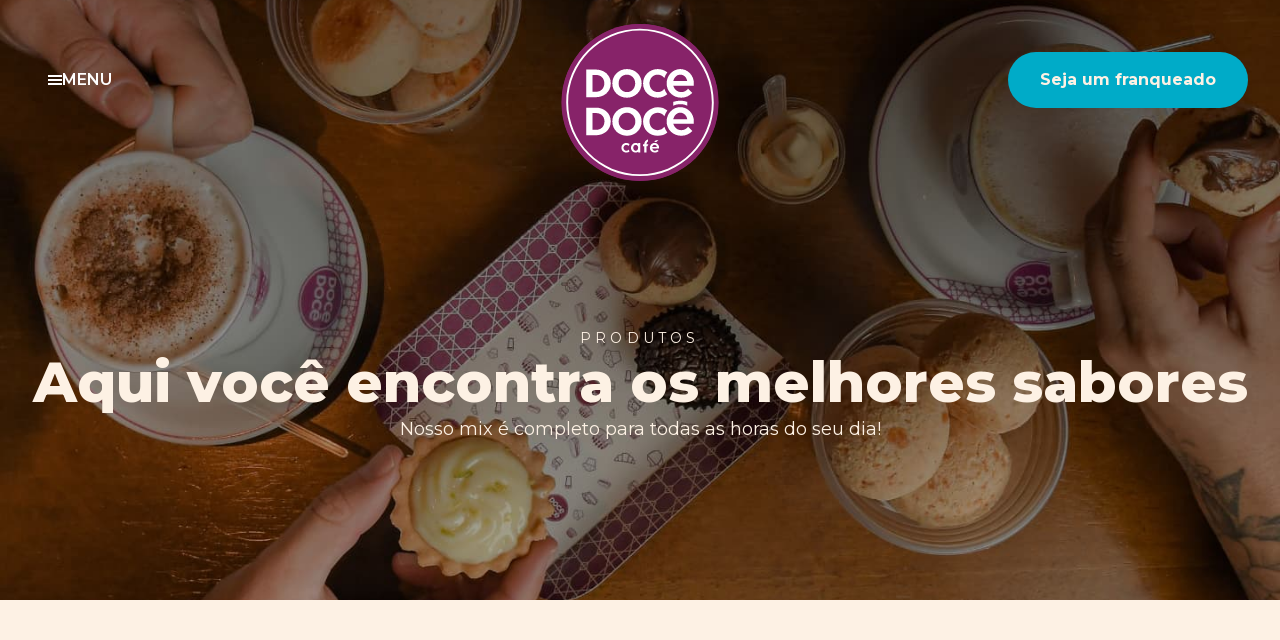

--- FILE ---
content_type: text/html; charset=utf-8
request_url: https://docedoce.com.br/produtos
body_size: 29064
content:
<!DOCTYPE html><!--c64Mb4sJGdtOIK1CwELAZ--><html lang="pt-BR"><head><meta charSet="utf-8"/><meta name="viewport" content="width=device-width, initial-scale=1"/><link rel="preload" href="/_next/static/media/904be59b21bd51cb-s.p.woff2" as="font" crossorigin="" type="font/woff2"/><link rel="stylesheet" href="/_next/static/css/6101121127ad45d8.css" data-precedence="next"/><link rel="stylesheet" href="/_next/static/css/6382f0ba85a4baf3.css" data-precedence="next"/><link rel="preload" as="script" fetchPriority="low" href="/_next/static/chunks/webpack-a37e7dcc35317052.js"/><script src="/_next/static/chunks/4bd1b696-cf72ae8a39fa05aa.js" async=""></script><script src="/_next/static/chunks/964-7a34cadcb7695cec.js" async=""></script><script src="/_next/static/chunks/main-app-c747280b13ab373a.js" async=""></script><script src="/_next/static/chunks/app/layout-f969e6301048eb6d.js" async=""></script><script src="/_next/static/chunks/249-0700eb5f7885c85b.js" async=""></script><script src="/_next/static/chunks/615-f05858cb996dc037.js" async=""></script><script src="/_next/static/chunks/app/produtos/page-8b067d21b6ecb0e0.js" async=""></script><link rel="preload" href="https://d335luupugsy2.cloudfront.net/js/loader-scripts/03ea8e83-00e2-41bb-8dca-442d7df91152-loader.js" as="script"/><meta name="next-size-adjust" content=""/><title>Produtos | Doce Docê Café</title><meta name="description" content="Conheça todos os nossos sabores"/><meta property="og:title" content="Produtos | Doce Docê Café"/><meta property="og:description" content="Conheça todos os nossos sabores"/><meta property="og:image" content="http://localhost:3000/uploads/cakechoco.jpg"/><meta name="twitter:card" content="summary_large_image"/><meta name="twitter:title" content="Produtos | Doce Docê Café"/><meta name="twitter:description" content="Conheça todos os nossos sabores"/><meta name="twitter:image" content="http://localhost:3000/uploads/cakechoco.jpg"/><link rel="icon" href="/favicon.ico" type="image/x-icon" sizes="16x16"/><script src="/_next/static/chunks/polyfills-42372ed130431b0a.js" noModule=""></script></head><body class="__className_069ab3"><div hidden=""><!--$--><!--/$--></div><h1 class="hidden">Doce Docê - Cafés especiais, doces, salgados e gelatos</h1><header class="fixed top-0 left-0 w-full z-20 animate-fadeDown bg-gradient-to-b from-white/90 from-50% to-transparent to-50% bg-[length:100%_200%] bg-bottom transition-[background-position] duration-300"><div class="w-full mx-auto px-8 max-w-[1292px] flex flex-row-reverse md:flex-row justify-between items-center pt-6 h-[8.5rem] 2xl:h-44 transition-all duration-300"><button class="w-24 h-10 p-2 justify-center items-center gap-2 flex pointer-events-auto z-50"><div class="h-2.5 flex flex-col justify-between"><div class="w-3.5 h-0.5 bg-white"></div><div class="w-3.5 h-0.5 bg-white"></div><div class="w-3.5 h-0.5 bg-white"></div></div><div class="font-semibold leading-normal text-white">MENU</div></button><div class="fixed -top-[calc(100%+50px)] opacity-0 -z-10 left-0 w-full h-screen bg-[#FDF1E4] flex items-center pl-[112px] overflow-hidden transition-all mdd:pl-8 smm:justify-end"><div class="w-1/2 smm:p-6 smm:w-fit h-full py-12"><div class="smm:w-full smm:flex smm:flex-col smm:gap-6 smm:items-end h-full"><button class="w-24 h-10 p-2 justify-center items-center gap-2 flex pointer-events-auto z-50"><div class="h-2.5 flex flex-col justify-between"><div class="w-3.5 h-0.5 bg-white"></div><div class="w-3.5 h-0.5 bg-white"></div><div class="w-3.5 h-0.5 bg-white"></div></div><div class="font-semibold leading-normal text-white">FECHAR</div></button><ul class="mt-[65px] flex flex-col gap-7 list-none w-[176px] smm:items-end"><li class="w-fit text-[26px] font-normal text-marrom leading-[39px] transition-[500ms] relative before:content-[&#x27;&#x27;] before:absolute before:right-0 before:top-1/2 before:w-[30px] before:h-[3px] before:bg-roxo before:opacity-0 hover:before:opacity-100 hover:before:-right-10 before:transition-all"><a href="/">Home</a></li><li class="w-fit text-[26px] font-normal text-marrom leading-[39px] transition-[500ms] relative before:content-[&#x27;&#x27;] before:absolute before:right-0 before:top-1/2 before:w-[30px] before:h-[3px] before:bg-roxo before:opacity-0 hover:before:opacity-100 hover:before:-right-10 before:transition-all"><a href="/quem-somos">Quem somos</a></li><li class="w-fit text-[26px] font-normal text-marrom leading-[39px] transition-[500ms] relative before:content-[&#x27;&#x27;] before:absolute before:right-0 before:top-1/2 before:w-[30px] before:h-[3px] before:bg-roxo before:opacity-0 hover:before:opacity-100 hover:before:-right-10 before:transition-all"><a href="/produtos">Produtos</a></li><li class="w-fit text-[26px] font-normal text-marrom leading-[39px] transition-[500ms] relative before:content-[&#x27;&#x27;] before:absolute before:right-0 before:top-1/2 before:w-[30px] before:h-[3px] before:bg-roxo before:opacity-0 hover:before:opacity-100 hover:before:-right-10 before:transition-all"><a href="/lojas">Lojas</a></li><li class="w-fit text-[26px] font-normal text-marrom leading-[39px] transition-[500ms] relative before:content-[&#x27;&#x27;] before:absolute before:right-0 before:top-1/2 before:w-[30px] before:h-[3px] before:bg-roxo before:opacity-0 hover:before:opacity-100 hover:before:-right-10 before:transition-all"><a href="/contato">Contato</a></li></ul><a href="https://marketing.docedoce.com.br/seja-um-franqueado" target="_blank" rel="noreferrer"><button class="px-8 py-4 text-center w-fit rounded-[100px] flex items-center pointer-events-auto font-bold duration-300 hover:scale-105 smd:text-lg bg-turquesa text-bege mt-[55px] transition-all smm:mt-0 smm:w-full">Seja um franqueado</button></a><div class="flex gap-2 text-roxo mt-[100px] smm:mt-12"><a href="https://www.facebook.com/docedocecafe/" target="_blank" rel="noreferrer" title="Facebook" class="w-[4.5rem] h-10 rounded-full border border-roxo/20 flex items-center justify-center hover:bg-roxo/20 active:bg-roxo/10 transition-colors duration-100"><svg width="20" height="21" viewBox="0 0 20 21" fill="none" xmlns="http://www.w3.org/2000/svg"><path d="M7.665 18.4168H10.9983V11.7418H14.0017L14.3317 8.42516H10.9983V6.75016C10.9983 6.52915 11.0861 6.31719 11.2424 6.16091C11.3987 6.00463 11.6107 5.91683 11.8317 5.91683H14.3317V2.5835H11.8317C10.7266 2.5835 9.66679 3.02248 8.88539 3.80388C8.10399 4.58529 7.665 5.64509 7.665 6.75016V8.42516H5.99833L5.66833 11.7418H7.665V18.4168Z" fill="currentColor"></path></svg></a><a href="https://www.instagram.com/docedocecafe/" target="_blank" rel="noreferrer" title="Instagram" class="w-[4.5rem] h-10 rounded-full border border-roxo/20 flex items-center justify-center hover:bg-roxo/20 active:bg-roxo/10 transition-colors duration-100"><svg width="16" height="17" viewBox="0 0 16 17" fill="none" xmlns="http://www.w3.org/2000/svg"><g clip-path="url(#clip0_116_715)"><path d="M8 0.5C5.829 0.5 5.556 0.51 4.703 0.548C3.85 0.588 3.269 0.722 2.76 0.92C2.22609 1.12082 1.74249 1.43583 1.343 1.843C0.936076 2.2427 0.621107 2.72624 0.42 3.26C0.222 3.768 0.087 4.35 0.048 5.2C0.01 6.055 0 6.327 0 8.501C0 10.673 0.01 10.945 0.048 11.798C0.088 12.65 0.222 13.231 0.42 13.74C0.625 14.266 0.898 14.712 1.343 15.157C1.787 15.602 2.233 15.876 2.759 16.08C3.269 16.278 3.849 16.413 4.701 16.452C5.555 16.49 5.827 16.5 8 16.5C10.173 16.5 10.444 16.49 11.298 16.452C12.149 16.412 12.732 16.278 13.241 16.08C13.7746 15.8791 14.2578 15.5641 14.657 15.157C15.102 14.712 15.375 14.266 15.58 13.74C15.777 13.231 15.912 12.65 15.952 11.798C15.99 10.945 16 10.673 16 8.5C16 6.327 15.99 6.055 15.952 5.201C15.912 4.35 15.777 3.768 15.58 3.26C15.3789 2.72623 15.0639 2.24268 14.657 1.843C14.2576 1.43568 13.774 1.12065 13.24 0.92C12.73 0.722 12.148 0.587 11.297 0.548C10.443 0.51 10.172 0.5 7.998 0.5H8.001H8ZM7.283 1.942H8.001C10.137 1.942 10.39 1.949 11.233 1.988C12.013 2.023 12.437 2.154 12.719 2.263C13.092 2.408 13.359 2.582 13.639 2.862C13.919 3.142 14.092 3.408 14.237 3.782C14.347 4.063 14.477 4.487 14.512 5.267C14.551 6.11 14.559 6.363 14.559 8.498C14.559 10.633 14.551 10.887 14.512 11.73C14.477 12.51 14.346 12.933 14.237 13.215C14.1087 13.5624 13.904 13.8764 13.638 14.134C13.358 14.414 13.092 14.587 12.718 14.732C12.438 14.842 12.014 14.972 11.233 15.008C10.39 15.046 10.137 15.055 8.001 15.055C5.865 15.055 5.611 15.046 4.768 15.008C3.988 14.972 3.565 14.842 3.283 14.732C2.9355 14.6039 2.62113 14.3996 2.363 14.134C2.09675 13.876 1.89172 13.5617 1.763 13.214C1.654 12.933 1.523 12.509 1.488 11.729C1.45 10.886 1.442 10.633 1.442 8.496C1.442 6.36 1.45 6.108 1.488 5.265C1.524 4.485 1.654 4.061 1.764 3.779C1.909 3.406 2.083 3.139 2.363 2.859C2.643 2.579 2.909 2.406 3.283 2.261C3.565 2.151 3.988 2.021 4.768 1.985C5.506 1.951 5.792 1.941 7.283 1.94V1.942ZM12.271 3.27C12.1449 3.27 12.0201 3.29483 11.9036 3.34308C11.7872 3.39132 11.6813 3.46203 11.5922 3.55118C11.503 3.64032 11.4323 3.74615 11.3841 3.86262C11.3358 3.9791 11.311 4.10393 11.311 4.23C11.311 4.35607 11.3358 4.4809 11.3841 4.59738C11.4323 4.71385 11.503 4.81968 11.5922 4.90882C11.6813 4.99797 11.7872 5.06868 11.9036 5.11692C12.0201 5.16517 12.1449 5.19 12.271 5.19C12.5256 5.19 12.7698 5.08886 12.9498 4.90882C13.1299 4.72879 13.231 4.48461 13.231 4.23C13.231 3.97539 13.1299 3.73121 12.9498 3.55118C12.7698 3.37114 12.5256 3.27 12.271 3.27ZM8.001 4.392C7.45607 4.3835 6.91489 4.48349 6.40898 4.68614C5.90306 4.8888 5.44251 5.19007 5.05415 5.57242C4.66579 5.95478 4.35736 6.41057 4.14684 6.91326C3.93632 7.41595 3.8279 7.9555 3.8279 8.5005C3.8279 9.0455 3.93632 9.58505 4.14684 10.0877C4.35736 10.5904 4.66579 11.0462 5.05415 11.4286C5.44251 11.8109 5.90306 12.1122 6.40898 12.3149C6.91489 12.5175 7.45607 12.6175 8.001 12.609C9.07954 12.5922 10.1082 12.1519 10.865 11.3833C11.6217 10.6146 12.0459 9.57917 12.0459 8.5005C12.0459 7.42183 11.6217 6.38641 10.865 5.61775C10.1082 4.84909 9.07954 4.40883 8.001 4.392ZM8.001 5.833C8.70833 5.833 9.38669 6.11399 9.88685 6.61415C10.387 7.11431 10.668 7.79267 10.668 8.5C10.668 9.20733 10.387 9.88569 9.88685 10.3859C9.38669 10.886 8.70833 11.167 8.001 11.167C7.29367 11.167 6.61531 10.886 6.11515 10.3859C5.61499 9.88569 5.334 9.20733 5.334 8.5C5.334 7.79267 5.61499 7.11431 6.11515 6.61415C6.61531 6.11399 7.29367 5.833 8.001 5.833Z" fill="currentColor"></path></g><defs><clipPath id="clip0_116_715"><rect width="16" height="16" fill="white" transform="translate(0 0.5)"></rect></clipPath></defs></svg></a><a href="https://www.linkedin.com/company/doce-doce-caf%C3%A9/" target="_blank" rel="noreferrer" title="Linkedin" class="w-[4.5rem] h-10 rounded-full border border-roxo/20 flex items-center justify-center hover:bg-roxo/20 active:bg-roxo/10 transition-colors duration-100"><svg width="20" height="21" viewBox="0 0 20 21" fill="none" xmlns="http://www.w3.org/2000/svg"><path d="M5.78335 4.66652C5.78313 5.10855 5.60732 5.53239 5.2946 5.84479C4.98188 6.1572 4.55787 6.33258 4.11585 6.33236C3.67382 6.33214 3.24998 6.15633 2.93758 5.84361C2.62517 5.5309 2.44979 5.10688 2.45001 4.66486C2.45023 4.22283 2.62604 3.79899 2.93876 3.48659C3.25147 3.17419 3.67548 2.9988 4.11751 2.99902C4.55954 2.99924 4.98338 3.17505 5.29578 3.48777C5.60818 3.80049 5.78357 4.2245 5.78335 4.66652ZM5.83335 7.56652H2.50001V17.9999H5.83335V7.56652ZM11.1 7.56652H7.78335V17.9999H11.0667V12.5249C11.0667 9.47486 15.0417 9.19152 15.0417 12.5249V17.9999H18.3333V11.3915C18.3333 6.24986 12.45 6.44152 11.0667 8.96652L11.1 7.56652Z" fill="currentColor"></path></svg></a></div></div></div><div class="absolute w-1/2 h-full right-0 smm:hidden"><img alt="Imagem menu" loading="lazy" decoding="async" data-nimg="fill" class="object-cover" style="position:absolute;height:100%;width:100%;left:0;top:0;right:0;bottom:0;color:transparent" sizes="100vw" srcSet="/_next/image?url=%2Fimg%2Fimage-menu.png&amp;w=640&amp;q=75 640w, /_next/image?url=%2Fimg%2Fimage-menu.png&amp;w=750&amp;q=75 750w, /_next/image?url=%2Fimg%2Fimage-menu.png&amp;w=828&amp;q=75 828w, /_next/image?url=%2Fimg%2Fimage-menu.png&amp;w=1080&amp;q=75 1080w, /_next/image?url=%2Fimg%2Fimage-menu.png&amp;w=1200&amp;q=75 1200w, /_next/image?url=%2Fimg%2Fimage-menu.png&amp;w=1920&amp;q=75 1920w, /_next/image?url=%2Fimg%2Fimage-menu.png&amp;w=2048&amp;q=75 2048w, /_next/image?url=%2Fimg%2Fimage-menu.png&amp;w=3840&amp;q=75 3840w" src="/_next/image?url=%2Fimg%2Fimage-menu.png&amp;w=3840&amp;q=75"/></div><a class="absolute top-6 left-8 md:left-1/2 md:-translate-x-1/2 rounded-full block overflow-hidden pointer-events-auto bg-[#872369] shadow-[#872369_0_0_0_0px,_inset_#872369_0_0_0_0px] hover:shadow-[#872369_0_0_0_4px,_inset_#872369_0_0_0_2px] transition-all duration-300 hover:scale-105 active:scale-95 active:shadow-[#872369_0_0_0_0px,_inset_#872369_0_0_0_0px]" href="/"><svg viewBox="0 0 157 157" fill="none" xmlns="http://www.w3.org/2000/svg" class="w-[157px] h-[157px] 2xl:w-[157px] 2xl:h-[157px] transition-all duration-300 mdd:w-[80px] mdd:h-[80px]"><path d="M157 78.4127C157 35.1023 121.898 0 78.4127 0C35.1023 0 0 35.1023 0 78.4127C0 121.723 35.1023 156.825 78.4127 156.825C121.898 156.825 157 121.723 157 78.4127Z" fill="#872369"></path><path fill-rule="evenodd" clip-rule="evenodd" d="M152.284 78.4127C152.284 119.103 119.103 152.11 78.4124 152.11C37.8963 152.11 4.71497 119.103 4.71497 78.4127C4.71497 37.7219 37.8963 4.71527 78.4124 4.71527C119.103 4.71527 152.284 37.7219 152.284 78.4127ZM150.363 78.4127C150.363 38.7698 118.055 6.46166 78.4124 6.46166C38.9441 6.46166 6.63599 38.7698 6.63599 78.4127C6.63599 118.056 38.9441 150.189 78.4124 150.189C118.055 150.189 150.363 118.056 150.363 78.4127ZM105.831 108.451C103.386 110.546 100.068 111.769 96.2255 111.769C88.1922 111.769 81.5559 105.831 81.5559 97.4483C81.5559 89.5896 88.0175 83.128 96.4002 83.128C100.068 83.128 103.386 84.3504 105.831 86.4461C104.55 88.1925 103.56 90.1135 102.862 92.2092C101.465 90.1135 99.0197 88.7164 96.2255 88.7164C91.3356 88.7164 88.0175 92.7331 88.0175 97.4483C88.0175 102.338 91.6849 106.18 96.2255 106.18C99.1944 106.18 101.465 104.783 102.862 102.862C103.56 104.958 104.55 106.821 105.831 108.451Z" fill="white"></path><path fill-rule="evenodd" clip-rule="evenodd" d="M24.7985 83.6519H34.5782C41.7384 83.6519 49.2478 88.3672 49.2478 97.4484C49.2478 106.53 41.7384 111.245 34.5782 111.245H24.7985V83.6519ZM34.5782 105.831C39.2935 105.831 42.9609 102.688 42.9609 97.4484C42.9609 92.2092 39.2935 89.0657 34.5782 89.0657H30.9108V105.831H34.5782ZM80.1589 97.4484C80.1589 105.307 73.8719 111.769 65.4892 111.769C57.4559 111.769 50.8196 105.831 50.8196 97.4484C50.8196 89.5896 57.1066 83.128 65.4892 83.128C73.5226 83.128 80.1589 89.0657 80.1589 97.4484ZM73.8719 97.4484C73.8719 92.5585 70.0298 88.7164 65.4892 88.7164C60.5993 88.7164 57.1066 92.7331 57.1066 97.4484C57.1066 102.338 60.9486 106.18 65.4892 106.18C70.3791 106.18 73.8719 102.338 73.8719 97.4484ZM111.768 81.7309V77.8889C114.039 77.1903 116.309 76.6664 118.754 76.6664C121.315 76.6664 123.644 77.0739 125.74 77.8889V81.7309C123.644 80.6831 121.374 80.1592 118.754 80.1592C116.309 80.1592 113.864 80.6831 111.768 81.7309Z" fill="white"></path><path fill-rule="evenodd" clip-rule="evenodd" d="M132.201 99.7185H111.768C112.816 103.561 115.96 106.18 119.802 106.18C122.771 106.18 125.041 104.783 126.613 102.687L130.804 107.053C128.184 109.848 124.342 111.769 119.802 111.769C111.768 111.769 105.132 105.831 105.132 97.4482C105.132 89.5895 111.245 83.1278 118.754 83.1278C125.914 83.1278 132.376 89.0655 132.376 97.4482C132.376 98.6707 132.201 99.7185 132.201 99.7185ZM125.74 95.1779C125.041 91.3358 122.247 88.7163 118.754 88.7163C115.261 88.7163 112.642 91.5105 111.768 95.1779H125.74ZM105.831 70.2046C103.211 72.3002 99.893 73.6973 96.2256 73.6973C88.1922 73.6973 81.556 67.7596 81.556 59.377C81.556 51.5183 88.0176 45.0566 96.2256 45.0566C99.893 45.0566 103.211 46.2791 105.831 48.3748C104.55 50.0047 103.56 51.8675 102.862 53.9632C101.29 52.0422 99.0198 50.6451 96.2256 50.6451C91.3357 50.6451 88.0176 54.4871 88.0176 59.377C88.0176 64.2669 91.685 68.1089 96.2256 68.1089C99.1945 68.1089 101.465 66.7118 102.862 64.7908C103.56 66.77 104.55 68.5746 105.831 70.2046ZM24.7985 45.5806H34.5782C41.7384 45.5806 49.2479 50.2958 49.2479 59.377C49.2479 68.4582 41.7384 73.1734 34.5782 73.1734H24.7985V45.5806ZM34.5782 67.7596C39.1188 67.7596 42.7862 64.6161 42.7862 59.377C42.7862 54.1378 39.2935 50.9943 34.5782 50.9943H30.9108V67.7596H34.5782Z" fill="white"></path><path fill-rule="evenodd" clip-rule="evenodd" d="M80.159 59.377C80.159 67.2357 73.6973 73.6973 65.4893 73.6973C57.2813 73.6973 50.8197 67.7596 50.8197 59.377C50.8197 51.5183 57.1067 45.0566 65.4893 45.0566C73.5227 45.0566 80.159 50.9943 80.159 59.377ZM73.6973 59.377C73.6973 54.4871 70.0299 50.6451 65.4893 50.6451C60.4248 50.6451 57.1067 54.4871 57.1067 59.377C57.1067 64.2669 60.7741 68.1089 65.4893 68.1089C70.3792 68.1089 73.6973 64.0922 73.6973 59.377ZM132.201 61.6473H111.769C112.816 65.4893 115.96 68.1089 119.802 68.1089C122.771 68.1089 125.041 66.7118 126.613 64.6161L130.804 68.8075C128.185 71.7763 124.342 73.6973 119.802 73.6973C111.769 73.6973 105.132 67.7596 105.132 59.377C105.132 51.5183 111.245 45.0566 118.754 45.0566C125.914 45.0566 132.376 50.9943 132.376 59.377C132.376 60.5995 132.201 61.6473 132.201 61.6473ZM125.74 57.1067C125.041 53.2646 122.247 50.6451 118.754 50.6451C115.261 50.6451 112.642 53.4393 111.769 57.1067H125.74ZM61.9966 123.819C61.9966 125.39 63.219 126.787 64.7908 126.787C65.8386 126.787 66.5372 126.264 67.0611 125.565C67.2939 126.264 67.6432 126.904 68.1089 127.486C67.2357 128.185 66.1879 128.534 64.7908 128.534C62.1712 128.534 59.9009 126.613 59.9009 123.819C59.9009 121.199 61.9966 118.929 64.7908 118.929C66.0133 118.929 67.2357 119.453 68.1089 120.151C67.6432 120.733 67.2939 121.374 67.0611 122.072C66.5372 121.374 65.8386 120.85 64.7908 120.85C63.219 120.85 61.9966 122.247 61.9966 123.819Z" fill="white"></path><path fill-rule="evenodd" clip-rule="evenodd" d="M97.623 124.517H90.6375C90.9868 125.914 92.0346 126.787 93.4317 126.787C94.3049 126.787 95.1781 126.264 95.702 125.565L97.0991 126.962C96.2259 128.01 94.8288 128.534 93.4317 128.534C90.6375 128.534 88.3672 126.613 88.3672 123.819C88.3672 121.199 90.4628 118.929 93.0824 118.929C95.5274 118.929 97.623 121.024 97.623 123.819C97.623 124.168 97.623 124.517 97.623 124.517ZM95.3527 122.945C95.1781 121.723 94.1303 120.85 93.0824 120.85C91.86 120.85 90.9868 121.723 90.6375 122.945H95.3527ZM76.6664 118.929H78.7621V128.534H76.6664V127.835C75.8514 128.301 75.0364 128.534 74.2215 128.534C71.6019 128.534 69.5062 126.613 69.5062 123.819C69.5062 121.199 71.6019 118.929 74.2215 118.929C75.0364 118.929 75.8514 119.162 76.6664 119.627V118.929ZM76.6664 123.819C76.6664 122.072 75.4439 120.85 74.2215 120.85C72.6497 120.85 71.7765 122.247 71.7765 123.819C71.7765 125.39 72.8244 126.787 74.2215 126.787C75.6186 126.787 76.6664 125.39 76.6664 123.819ZM85.0491 120.151H86.9701C86.5044 120.85 86.1551 121.548 85.9222 122.247H85.0491V128.534H82.7787V122.247H81.3816V120.151H82.7787C82.7787 117.881 84.3505 115.96 86.4462 115.436V117.532C85.573 118.056 85.0491 118.929 85.0491 120.151ZM93.0824 117.881C92.966 117.881 92.8496 117.881 92.7331 117.881L94.3049 116.309H96.9245L94.6542 118.056C94.072 117.939 93.5481 117.881 93.0824 117.881Z" fill="white"></path></svg></a></div><a class="absolute top-6 left-8 md:left-1/2 md:-translate-x-1/2 rounded-full block overflow-hidden pointer-events-auto bg-[#872369] shadow-[#872369_0_0_0_0px,_inset_#872369_0_0_0_0px] hover:shadow-[#872369_0_0_0_4px,_inset_#872369_0_0_0_2px] transition-all duration-300 hover:scale-105 active:scale-95 active:shadow-[#872369_0_0_0_0px,_inset_#872369_0_0_0_0px]" href="/"><svg viewBox="0 0 157 157" fill="none" xmlns="http://www.w3.org/2000/svg" class="w-[157px] h-[157px] 2xl:w-[157px] 2xl:h-[157px] transition-all duration-300 mdd:w-[80px] mdd:h-[80px]"><path d="M157 78.4127C157 35.1023 121.898 0 78.4127 0C35.1023 0 0 35.1023 0 78.4127C0 121.723 35.1023 156.825 78.4127 156.825C121.898 156.825 157 121.723 157 78.4127Z" fill="#872369"></path><path fill-rule="evenodd" clip-rule="evenodd" d="M152.284 78.4127C152.284 119.103 119.103 152.11 78.4124 152.11C37.8963 152.11 4.71497 119.103 4.71497 78.4127C4.71497 37.7219 37.8963 4.71527 78.4124 4.71527C119.103 4.71527 152.284 37.7219 152.284 78.4127ZM150.363 78.4127C150.363 38.7698 118.055 6.46166 78.4124 6.46166C38.9441 6.46166 6.63599 38.7698 6.63599 78.4127C6.63599 118.056 38.9441 150.189 78.4124 150.189C118.055 150.189 150.363 118.056 150.363 78.4127ZM105.831 108.451C103.386 110.546 100.068 111.769 96.2255 111.769C88.1922 111.769 81.5559 105.831 81.5559 97.4483C81.5559 89.5896 88.0175 83.128 96.4002 83.128C100.068 83.128 103.386 84.3504 105.831 86.4461C104.55 88.1925 103.56 90.1135 102.862 92.2092C101.465 90.1135 99.0197 88.7164 96.2255 88.7164C91.3356 88.7164 88.0175 92.7331 88.0175 97.4483C88.0175 102.338 91.6849 106.18 96.2255 106.18C99.1944 106.18 101.465 104.783 102.862 102.862C103.56 104.958 104.55 106.821 105.831 108.451Z" fill="white"></path><path fill-rule="evenodd" clip-rule="evenodd" d="M24.7985 83.6519H34.5782C41.7384 83.6519 49.2478 88.3672 49.2478 97.4484C49.2478 106.53 41.7384 111.245 34.5782 111.245H24.7985V83.6519ZM34.5782 105.831C39.2935 105.831 42.9609 102.688 42.9609 97.4484C42.9609 92.2092 39.2935 89.0657 34.5782 89.0657H30.9108V105.831H34.5782ZM80.1589 97.4484C80.1589 105.307 73.8719 111.769 65.4892 111.769C57.4559 111.769 50.8196 105.831 50.8196 97.4484C50.8196 89.5896 57.1066 83.128 65.4892 83.128C73.5226 83.128 80.1589 89.0657 80.1589 97.4484ZM73.8719 97.4484C73.8719 92.5585 70.0298 88.7164 65.4892 88.7164C60.5993 88.7164 57.1066 92.7331 57.1066 97.4484C57.1066 102.338 60.9486 106.18 65.4892 106.18C70.3791 106.18 73.8719 102.338 73.8719 97.4484ZM111.768 81.7309V77.8889C114.039 77.1903 116.309 76.6664 118.754 76.6664C121.315 76.6664 123.644 77.0739 125.74 77.8889V81.7309C123.644 80.6831 121.374 80.1592 118.754 80.1592C116.309 80.1592 113.864 80.6831 111.768 81.7309Z" fill="white"></path><path fill-rule="evenodd" clip-rule="evenodd" d="M132.201 99.7185H111.768C112.816 103.561 115.96 106.18 119.802 106.18C122.771 106.18 125.041 104.783 126.613 102.687L130.804 107.053C128.184 109.848 124.342 111.769 119.802 111.769C111.768 111.769 105.132 105.831 105.132 97.4482C105.132 89.5895 111.245 83.1278 118.754 83.1278C125.914 83.1278 132.376 89.0655 132.376 97.4482C132.376 98.6707 132.201 99.7185 132.201 99.7185ZM125.74 95.1779C125.041 91.3358 122.247 88.7163 118.754 88.7163C115.261 88.7163 112.642 91.5105 111.768 95.1779H125.74ZM105.831 70.2046C103.211 72.3002 99.893 73.6973 96.2256 73.6973C88.1922 73.6973 81.556 67.7596 81.556 59.377C81.556 51.5183 88.0176 45.0566 96.2256 45.0566C99.893 45.0566 103.211 46.2791 105.831 48.3748C104.55 50.0047 103.56 51.8675 102.862 53.9632C101.29 52.0422 99.0198 50.6451 96.2256 50.6451C91.3357 50.6451 88.0176 54.4871 88.0176 59.377C88.0176 64.2669 91.685 68.1089 96.2256 68.1089C99.1945 68.1089 101.465 66.7118 102.862 64.7908C103.56 66.77 104.55 68.5746 105.831 70.2046ZM24.7985 45.5806H34.5782C41.7384 45.5806 49.2479 50.2958 49.2479 59.377C49.2479 68.4582 41.7384 73.1734 34.5782 73.1734H24.7985V45.5806ZM34.5782 67.7596C39.1188 67.7596 42.7862 64.6161 42.7862 59.377C42.7862 54.1378 39.2935 50.9943 34.5782 50.9943H30.9108V67.7596H34.5782Z" fill="white"></path><path fill-rule="evenodd" clip-rule="evenodd" d="M80.159 59.377C80.159 67.2357 73.6973 73.6973 65.4893 73.6973C57.2813 73.6973 50.8197 67.7596 50.8197 59.377C50.8197 51.5183 57.1067 45.0566 65.4893 45.0566C73.5227 45.0566 80.159 50.9943 80.159 59.377ZM73.6973 59.377C73.6973 54.4871 70.0299 50.6451 65.4893 50.6451C60.4248 50.6451 57.1067 54.4871 57.1067 59.377C57.1067 64.2669 60.7741 68.1089 65.4893 68.1089C70.3792 68.1089 73.6973 64.0922 73.6973 59.377ZM132.201 61.6473H111.769C112.816 65.4893 115.96 68.1089 119.802 68.1089C122.771 68.1089 125.041 66.7118 126.613 64.6161L130.804 68.8075C128.185 71.7763 124.342 73.6973 119.802 73.6973C111.769 73.6973 105.132 67.7596 105.132 59.377C105.132 51.5183 111.245 45.0566 118.754 45.0566C125.914 45.0566 132.376 50.9943 132.376 59.377C132.376 60.5995 132.201 61.6473 132.201 61.6473ZM125.74 57.1067C125.041 53.2646 122.247 50.6451 118.754 50.6451C115.261 50.6451 112.642 53.4393 111.769 57.1067H125.74ZM61.9966 123.819C61.9966 125.39 63.219 126.787 64.7908 126.787C65.8386 126.787 66.5372 126.264 67.0611 125.565C67.2939 126.264 67.6432 126.904 68.1089 127.486C67.2357 128.185 66.1879 128.534 64.7908 128.534C62.1712 128.534 59.9009 126.613 59.9009 123.819C59.9009 121.199 61.9966 118.929 64.7908 118.929C66.0133 118.929 67.2357 119.453 68.1089 120.151C67.6432 120.733 67.2939 121.374 67.0611 122.072C66.5372 121.374 65.8386 120.85 64.7908 120.85C63.219 120.85 61.9966 122.247 61.9966 123.819Z" fill="white"></path><path fill-rule="evenodd" clip-rule="evenodd" d="M97.623 124.517H90.6375C90.9868 125.914 92.0346 126.787 93.4317 126.787C94.3049 126.787 95.1781 126.264 95.702 125.565L97.0991 126.962C96.2259 128.01 94.8288 128.534 93.4317 128.534C90.6375 128.534 88.3672 126.613 88.3672 123.819C88.3672 121.199 90.4628 118.929 93.0824 118.929C95.5274 118.929 97.623 121.024 97.623 123.819C97.623 124.168 97.623 124.517 97.623 124.517ZM95.3527 122.945C95.1781 121.723 94.1303 120.85 93.0824 120.85C91.86 120.85 90.9868 121.723 90.6375 122.945H95.3527ZM76.6664 118.929H78.7621V128.534H76.6664V127.835C75.8514 128.301 75.0364 128.534 74.2215 128.534C71.6019 128.534 69.5062 126.613 69.5062 123.819C69.5062 121.199 71.6019 118.929 74.2215 118.929C75.0364 118.929 75.8514 119.162 76.6664 119.627V118.929ZM76.6664 123.819C76.6664 122.072 75.4439 120.85 74.2215 120.85C72.6497 120.85 71.7765 122.247 71.7765 123.819C71.7765 125.39 72.8244 126.787 74.2215 126.787C75.6186 126.787 76.6664 125.39 76.6664 123.819ZM85.0491 120.151H86.9701C86.5044 120.85 86.1551 121.548 85.9222 122.247H85.0491V128.534H82.7787V122.247H81.3816V120.151H82.7787C82.7787 117.881 84.3505 115.96 86.4462 115.436V117.532C85.573 118.056 85.0491 118.929 85.0491 120.151ZM93.0824 117.881C92.966 117.881 92.8496 117.881 92.7331 117.881L94.3049 116.309H96.9245L94.6542 118.056C94.072 117.939 93.5481 117.881 93.0824 117.881Z" fill="white"></path></svg></a><a href="https://marketing.docedoce.com.br/seja-um-franqueado" target="_blank" rel="noreferrer" class="hidden group md:block"><button class="px-8 py-4 text-center w-fit rounded-[100px] flex items-center pointer-events-auto font-bold text-bege hover:scale-105 smd:text-lg group-hover:shadow-[rgb(253_241_228_/_1)_0_0_0_2px] group-active:shadow-[rgb(253_241_228_/_0.5)_0_0_0_2px] group-active:border-[rgb(253_241_228_/_0.5)] transition-all duration-300 bg-turquesa">Seja um franqueado</button></a></div></header><div class="h-[600px] relative bg-opacity-20 bg-cover bg-center smm:h-[80vh] bg-[image:var(--image-url)]" style="--image-url:url(/uploads/image-banner.jpg)"><div class="w-full mx-auto px-8 max-w-[1292px] flex flex-col items-center justify-center text-center gap-5 absolute bottom-[9.8rem] left-1/2 -translate-x-1/2 smd:w-full smm:bottom-1/2 smm:translate-y-1/2"><span class="text-bege text-sm font-normal leading-[21px] tracking-[4.20px] uppercase" data-aos="zoom-in" data-aos-duration="500" data-aos-delay="50">Produtos</span><span class="text-[56px] font-extrabold leading-[67.20px] text-bege smm:text-4xl" data-aos="zoom-in" data-aos-duration="500" data-aos-delay="150">Aqui você encontra os melhores sabores</span><h1 class="text-lg font-normal leading-[27px] text-bege opacity-80 text-center max-w-[616px] smd:w-full" data-aos="zoom-in" data-aos-duration="500" data-aos-delay="200">Nosso mix é completo para todas as horas do seu dia!</h1></div></div><div class="w-screen bg-background-bege"><div class="w-full mx-auto px-8 max-w-[1292px] flex flex-col items-center"><p class="text-lg font-normal leading-[27px] text-marrom mt-28 mb-16 smm:mt-10 smm:mb-0 mdd:hidden" data-aos="zoom-in" data-aos-duration="500" data-aos-delay="50">Selecione abaixo uma categoria de produto</p><div class="w-full max-w-[1205px] flex gap-4 flex-wrap items-start justify-center"><h1 class="mdd:mb-8 relative mt-20 text-5xl font-extrabold leading-[57.60px] text-marrom w-[569px] lgd:w-[415px] mdd:w-full mdd:text-center smm:text-4xl" data-aos="zoom-in-right" data-aos-duration="500" data-aos-delay="50">Saborosos produtos exclusivos, feitos em nossa fábrica <!-- --> <br/><span class="text-[58px] font-normal leading-[69.60px] text-roxo font-hestina smm:text-4xl">em Caxias do Sul.</span><svg width="661" height="47" viewBox="0 0 661 47" fill="none" xmlns="http://www.w3.org/2000/svg" class="absolute left-0 -bottom-5 text-roxo pointer-events-none w-[405px] mdd:left-1/2 mdd:-translate-x-1/2 smd:w-full smm:-bottom-14"><path fill-rule="evenodd" clip-rule="evenodd" d="M452.674 23.962C453.504 23.91 452.909 24.5101 453.302 24.6777C454.09 24.5655 453.05 24.0275 453.704 23.9219C460.351 25.2678 468.858 24.6305 474.199 25.7549C480.411 25.0106 487.234 27.1466 492.389 26.5131C497.148 27.2711 502.528 26.6075 505.175 27.9623C505.51 27.9533 505.442 27.5884 505.545 27.3635C518.37 28.5263 535.004 29.5245 550.081 30.7772C552.194 30.9455 554.2 31.4106 556.198 31.6299C560.106 32.0487 564.906 31.7407 568.017 32.8053C571.477 32.4758 576.909 33.5911 580.898 33.7693C583.798 34.9947 590.055 34.2387 592.825 35.7597C593.377 35.8789 593.186 35.3334 593.652 35.3755C601.458 36.4002 609.133 36.9841 615.933 38.3824C618.023 38.174 619.603 38.6717 621.562 39.1773C622.704 38.7541 625.784 39.1961 626.436 39.8843C634.908 40.5876 643.59 42.2849 651.054 43.7947C654.609 44.5103 658.737 44.6245 660.932 46.0392C659.712 46.6456 655.952 45.9901 653.851 46.3711C653.139 46.329 652.611 46.1823 652.428 45.8827C650.07 46.4507 647.011 46.0387 646.066 45.0012C644.922 45.0778 646.394 45.5114 645.664 45.757C644.659 45.7552 644.659 45.7552 643.688 45.539C641.965 45.9569 639.052 45.337 637.159 45.6148C626.911 42.8143 616.412 43.4927 607.115 41.2536C602.766 41.4872 597.574 40.0974 593.438 40.5168C592.823 40.3217 592.071 40.205 591.802 39.8426C585.076 39.8346 577.671 37.7075 571.551 38.0384C564.931 37.748 559.268 36.388 553.339 36.1384C551.221 36.0564 549.684 36.3553 547.574 36.1295C545.287 35.8787 542.953 36.0582 540.63 35.661C539.634 35.501 538.571 34.9617 537.528 34.8279C536.486 34.694 535.26 35.0113 534.237 34.9364C532.945 34.86 531.585 34.433 530.34 34.3305C526.247 34.0018 522.142 33.9034 517.938 33.5681C516.092 33.4156 514.307 32.6171 512.725 33.3031C505.239 32.5427 498.258 31.9421 491.497 31.3834C484.581 30.8156 477.206 30.4515 470.59 30.4789C463.892 29.6207 455.75 29.3846 449.756 29.0878C446.325 28.9138 443.037 28.5894 440.167 28.0009C432.845 28.2464 424.325 27.2083 417.741 27.0787C416.268 27.0494 414.505 27.0029 413.016 26.8714C412.126 26.79 411.194 26.3017 410.371 26.253C409.925 26.2267 409.435 26.5731 409.054 26.5938C407.598 26.6521 406.108 26.1597 404.636 26.1015C403.478 26.0474 402.298 26.353 401.069 26.3381C397.161 26.2947 393.044 25.2571 388.911 25.619C388.351 25.6436 388.618 25.284 388.242 25.2185C383.295 25.7344 375.945 24.188 371.445 25.0912C363.835 23.7749 356.909 24.5202 349.941 23.3141C347.65 24.2613 340.126 22.2571 338.112 23.4373C337.257 23.1702 336.148 23.018 335.499 22.662C322.834 22.9523 305.301 20.9048 292.772 21.5496C292.198 21.4291 291.899 21.1948 291.071 21.2036C288.735 21.4119 285.868 21.1413 283.086 20.9479C279.103 20.669 273.05 20.6142 267.361 20.4653C264.907 20.3924 262.431 19.9428 259.927 19.9535C259.391 19.9507 259.217 20.2436 258.611 20.2943C254.75 20.5857 250.176 19.7088 246.177 19.7033C242.714 19.6861 239.454 19.6377 234.932 19.3991C221.833 18.711 206.803 18.9336 193.14 18.7174C190.059 18.6652 186.839 18.7057 183.903 18.4743C183.413 18.4453 182.717 18.1298 182.203 18.1283C181.31 18.1044 180.508 18.4467 179.634 18.4817C176.677 18.6099 172.93 18.4894 170.121 18.381C162.073 18.0494 154.036 17.9349 146.284 18.2704C143.14 17.7669 140.646 17.9947 137.716 18.4278C135.634 17.3518 134.61 18.7927 132.195 18.4477C132.294 18.2804 132.712 18.3917 132.747 18.1916C131.133 17.894 128.854 18.6399 127.099 18.8393C126.316 18.8651 126.703 18.3539 125.942 18.3811C120.308 18.7986 113.356 18.0842 108.041 18.7804C105.964 18.0079 104.39 16.6588 105.253 14.9196C117.891 13.5737 133.158 14.2602 145.174 13.6138C145.616 13.6977 146.427 13.5868 146.109 14.0445C149.499 13.4076 153.527 13.3138 157.979 13.606C160.83 12.995 165.319 13.7947 167.682 12.7651C169.985 12.7425 171.596 13.473 172.99 12.5593C173.709 12.5007 173.576 12.8538 174.179 12.8606C176.549 12.4666 180.44 12.047 182.747 12.7033C183.947 11.6914 187.622 11.8944 189.191 11.8139C189.057 12.1958 188.161 12.2294 188.757 12.7267C190.008 12.7285 189.242 11.7015 189.753 11.3852C191.942 11.7745 195.237 11.5941 197.1 11.0834C197.832 11.1701 197.278 11.8591 197.665 12.113C198.142 11.9824 198.025 11.3114 198.375 11.0578C202.736 10.9981 204.273 10.7136 208.228 10.7166C208.585 10.7233 208.412 10.251 208.811 10.3035C209.835 10.3641 208.731 10.5154 208.929 10.9601C209.657 11.1043 209.536 10.5052 209.82 10.2477C211.915 10.3427 213.968 10.392 215.191 9.72805C216.583 9.99806 217.422 9.80221 218.664 9.96229C220.486 8.62635 225.802 10.5577 228.123 9.0925C231.056 9.74244 231.452 8.72635 233.612 9.22948C235.128 8.52514 238.562 8.65604 240.449 8.8687C240.738 8.88582 240.71 8.60984 240.788 8.42676C241.483 8.38127 241.235 8.79971 241.701 8.85614C242.169 8.8838 241.955 8.337 242.316 8.28614C244.615 8.33548 246.816 8.52342 248.835 8.383C249.531 8.33751 249.798 7.97794 250.427 7.91411C250.719 7.88807 251.325 8.22708 251.638 8.21674C252.019 8.19597 252.375 7.85606 252.71 7.84704C253.135 7.84329 253.468 8.2672 253.868 8.30529C254.913 8.39597 255.78 7.71098 256.743 7.6669C257.169 7.64877 258.2 7.98402 259.452 7.97146C261.33 7.95261 263.76 7.28789 266.076 7.42487C267.68 7.5197 269.1 7.69031 270.865 7.31828C268.808 6.57585 264.387 7.64259 260.935 6.68769C256.451 6.9422 252.396 7.12102 247.398 6.60887C246.761 6.4268 246.868 6.8807 246.571 6.99305C240.385 5.78983 234.496 7.50601 228.87 6.27817C228.535 6.28719 228.602 6.65212 228.5 6.87704C228.215 6.7736 228.023 6.61788 228.106 6.34848C223.654 6.44605 218.883 6.25051 214.962 6.79822C214.339 6.76134 213.968 6.60947 213.783 6.33865C208.132 7.04391 201.033 6.17644 194.141 6.70723C193.199 6.76701 193.866 6.07016 192.993 6.09073C190.826 6.45343 184.866 7.11148 183.904 6.36164C183.04 6.23834 182.772 6.6123 182.312 6.83053C179.889 6.23966 174.022 7.58178 171.068 6.52638C170.498 6.70925 169.886 6.86072 169.232 6.96639C168.194 6.76062 167.858 6.76963 167.287 6.59152C165.396 7.21593 163.672 6.89739 161.428 7.05342C161.639 6.50287 162.978 6.91411 163.508 6.64228C160 6.26154 155.541 7.97569 151.679 6.76558C150.823 6.5128 151.348 7.45341 150.576 7.29221C149.634 7.35199 150.186 6.70611 149.703 6.54765C147.526 7.083 146.476 7.09303 144.151 6.72454C143.592 6.73478 143.99 7.56678 143.472 7.6228C142.334 7.59879 141.789 6.98908 141.455 7.72007C140.775 7.50659 141.226 7.44662 141.338 7.06344C139.925 6.76335 139.639 7.43942 138.738 7.57377C137.104 6.48098 136.475 8.0463 134.777 7.28177C135.709 8.14539 131.708 7.04247 130.721 7.47498C130.583 7.53901 131.263 7.75248 131.422 7.71854C128.917 8.13343 126.555 8.02259 123.925 7.52057C123.285 7.39605 123.983 8.43352 123.066 8.07608C121.279 7.68166 116.479 8.35065 111.929 8.58681C111.987 8.35926 112.045 8.14609 111.78 8.08712C108.081 7.91164 104.808 8.07902 102.321 8.95691C101.146 8.7864 102.791 8.56604 102.935 8.38691C101.49 7.50739 101.437 8.78913 99.1558 8.43767C99.2014 8.80129 100.351 8.63827 100.855 8.79805C100.251 9.19541 99.1784 9.18973 98.0427 9.12256C98.166 8.92773 98.524 8.92003 98.6258 8.7095C96.8632 8.66299 94.9095 8.44638 94.2307 9.34464C93.6277 9.33785 94.4959 8.63848 93.5933 8.78721C92.2203 8.57606 91.8882 9.27828 90.9616 9.45447C89.0997 9.57534 87.7358 8.4552 86.6614 9.6188C85.7193 9.67858 86.0411 9.149 85.2378 9.13036C85.1145 9.32519 84.9778 10.1256 83.6142 9.75618C83.596 9.30756 84.5554 9.71079 84.6855 9.40087C84.2904 8.90108 83.1078 9.24981 82.6779 9.33988C82.8013 9.52042 83.2004 9.5729 83.0712 9.86844C81.3311 8.30737 79.3756 10.0108 77.5188 10.0453C76.563 9.95992 77.4597 9.9119 77.3696 9.54565C75.7869 9.48091 76.7345 10.4609 74.9821 10.2418C73.8926 10.1485 75.1866 9.80633 74.6204 9.55628C69.9958 10.2934 65.1788 9.74858 60.8293 10.7473C50.7933 10.789 41.5551 12.0761 30.3494 12.626C22.2538 13.8652 13.0271 13.8248 5.74176 15.3429C3.79986 14.5495 1.1319 14.3195 0.19519 12.7771C2.11821 11.245 5.35891 10.8592 8.00502 9.94734C15.7266 9.36458 22.6832 8.11577 30.745 7.82743C40.5184 6.55755 50.2683 6.44124 60.3526 5.20418C70.416 5.07754 79.0786 3.69865 88.1692 4.1497C96.5681 3.07283 105.581 3.33159 114.806 2.63566C115.363 2.66858 115.714 2.77598 115.719 3.06503C116.788 2.37751 118.961 2.66484 121.028 2.85926C121.77 2.77324 122.301 2.48703 122.895 2.26231C127.058 2.53738 129.57 2.0074 133.959 2.22371C136.328 1.46871 139.51 2.45096 141.072 1.73487C141.914 2.23223 144.076 1.95584 145.34 1.72748C146.059 1.66892 145.926 2.022 146.552 2.0301C152.148 1.1051 159.184 1.91106 164.547 1.15991C165.861 2.37813 167.975 0.640774 169.453 1.70995C169.966 1.72586 169.799 1.15292 170.313 1.15444C173.056 2.00964 177.389 0.533484 180.061 1.44228C181.376 0.754859 183.935 0.935098 186.102 1.32314C186.682 0.953234 187.672 0.838547 189.456 0.900755C191.998 0.993358 195.336 0.85871 197.26 0.813727C198.447 0.782826 199.668 1.28819 200.181 1.30409C202.054 1.37157 204.22 0.272502 205.978 1.15607C210.792 0.617888 213.49 1.09508 218.846 0.8344C218.867 1.22548 218.337 1.12193 218.444 1.59021C219.317 1.55526 219.384 0.808465 220.343 0.836326C220.857 0.837846 221.096 0.953041 221.012 1.23683C221.893 1.07239 222.753 0.892253 223.612 0.726501C224.486 1.44229 225.215 0.821332 225.864 0.816368C226.422 0.820522 227.285 1.72334 228.115 0.906235C229.879 1.6891 231.676 0.395 232.809 1.27046C234.762 1.12609 238.431 0.664602 239.849 1.25375C242.705 0.570886 245.544 1.31626 248.354 1.41028C250.696 1.47665 253.02 1.09438 255.425 1.23663C257.63 1.36702 259.882 1.83227 262.221 1.19104C262.77 1.36784 263.457 1.46621 263.889 1.70836C265.681 0.890338 270.368 2.10602 271.725 1.46439C272.072 1.64372 272.189 1.92497 272.077 2.30815C273.803 1.47179 275.815 2.21159 277.48 1.63156C278.329 1.63845 279.242 2.06783 280.157 2.09306C280.38 2.10623 280.782 1.72579 280.985 1.69448C282.356 1.55902 285.136 2.17097 287.41 2.26215C289.037 2.32953 290.786 1.85547 291.37 2.55414C291.659 2.57127 291.631 2.29528 291.709 2.11221C292.651 2.05243 292.329 2.58201 293.133 2.60065C297.837 2.0271 305.661 2.7353 311.354 3.20196C315.93 2.90956 321.717 3.67054 326.379 3.44096C327.16 3.45829 327.298 3.76963 327.803 3.9294C332.643 3.3206 337.582 4.45007 341.787 4.38117C342.617 4.3292 342.023 4.92929 342.393 5.09555C342.778 5.00285 342.994 4.75574 343.039 4.36861C345.932 4.94398 349.235 4.27307 351.142 5.28096C351.524 5.2458 351.088 5.0612 351.237 4.81015C357.228 5.52543 364.974 5.66596 370.859 5.89858C371.48 5.97862 371.088 6.56179 371.731 6.64315C374.153 5.74691 378.12 6.31357 381.48 6.93098C383.374 6.63879 387.793 6.74132 390.134 7.5872C390.902 7.82033 390.564 7.10738 391.206 7.21751C396.248 8.10766 399.156 7.68771 403.025 8.39297C403.79 8.68364 403.299 7.90392 404.064 8.19459C404.874 8.09814 404.604 8.51526 404.977 8.62397C406.61 7.85428 410.122 9.2892 412.75 8.69388C413.255 8.83926 413.485 9.11271 413.898 9.31038C415.012 8.98648 416.854 8.82113 417.094 9.67268C418.513 9.10694 422.364 9.36357 423.275 10.2115C423.545 10.1697 424.627 10.0172 423.582 9.92648C427.646 10.3545 431.469 9.94543 433.904 11.1C434.962 10.5851 436.69 10.8461 437.62 11.3631C443.846 11.125 449.487 12.4693 454.95 12.6769C454.851 12.8443 454.433 12.7329 454.399 12.933C459.212 13.16 464.755 13.5167 468.65 14.5411C475.479 14.6996 481.551 15.5496 488.562 16.7872C503.599 18.3262 520.5 20.1054 536.148 22.648C537.306 23.8569 537.983 26.77 535.933 27.7893C510.635 24.0552 485.57 22.0385 457.955 19.2936C457.332 19.2567 457.238 18.9624 457.074 18.7073C455.106 19.486 452.546 18.5694 450.342 18.4246C448.761 18.3311 447.302 18.4325 445.373 18.1884C438.098 17.2529 429.889 17.3881 423.656 16.2254C414.034 16.075 402.457 14.5962 391.333 14.5157C390.522 13.8615 389.176 14.3304 388.475 13.7115C380.247 14.1777 370.46 12.646 361.962 13.1395C361.323 12.5964 360.426 13.0342 359.837 12.4219C354.158 12.8367 347.567 12.4469 342.582 12.0943C341.995 12.2039 341.301 12.2206 340.778 12.3774C334.162 11.6396 328.786 12.2456 323.832 11.7504C323.223 11.8444 322.806 12.094 322.24 12.2193C315.374 11.178 307.169 12.3674 299.677 12.0975C298.317 12.046 297.044 11.6531 295.748 11.6486C294.609 11.639 293.578 12.0689 292.394 12.071C291.499 12.0758 290.424 11.7523 289.441 11.7376C286.517 11.6801 283.79 12.4572 280.905 11.738C279.161 12.1257 276.992 12.1562 274.588 11.9996C264.716 13.047 251.726 12.0189 241.707 13.2887C238.761 12.8402 237.5 13.7617 234.943 13.1773C233.973 13.6975 232.218 13.5215 231.058 13.8715C230.524 13.8399 230.289 13.6528 230.398 13.3128C228.41 13.686 226.039 13.7191 223.986 14.0452C226.261 14.4974 230.794 14.9387 233.712 14.3317C234.198 14.4326 234.108 14.8171 234.616 14.9193C238.556 14.4305 242.727 14.9371 246.626 15.1388C249.633 15.3022 253.007 14.9243 255.618 15.3531C255.951 15.4016 257.599 15.4991 258.114 15.4718C258.406 15.4458 258.674 15.0718 258.942 15.0732C260.952 15.0911 263.336 15.593 264.879 15.5832C265.37 15.5834 265.768 15.2749 266.195 15.2423C269.915 15.0582 274.241 15.9781 278.108 15.947C278.735 15.9407 279.11 15.6309 279.669 15.635C286.253 15.7646 292.842 16.5874 299.355 16.4096C300.163 16.3563 300.257 16.6506 300.534 16.8692C305.186 16.4369 313.255 17.1595 320.071 17.144C320.314 17.5771 319.864 17.6227 320.189 17.8007C320.525 17.7917 320.457 17.4267 320.559 17.2018C325.965 17.6226 331.182 17.4403 336.647 18.3699C338.783 18.1497 341.881 17.8999 343.103 18.7806C343.484 18.7598 343.048 18.5752 343.198 18.3098C346.518 18.8526 349.915 18.4617 353.159 18.7834C352.88 18.969 352.43 19.0146 352.299 19.3389C353.489 19.6259 353.403 18.8123 354.167 18.742C356.548 18.9117 359.48 19.9658 360.623 19.1527C363.521 19.2664 366.758 19.7033 369.787 19.868C371.591 19.9747 373.962 19.1765 374.937 20.4469C375.599 20.5872 375.283 19.8899 375.796 19.9058C378.482 20.9742 380.136 19.8304 382.646 20.8451C383.113 20.8728 382.921 20.3417 383.474 20.4465C385.695 21.0543 391.426 20.1228 394.348 21.3496C396.762 20.9582 398.489 20.8438 400.591 21.5745C403.704 21.0944 408.903 21.9651 411.836 21.8786C411.49 22.0603 411.04 22.1059 411.465 22.4775C413.744 22.107 417.308 21.928 419.206 22.7044C425.732 22.6861 432.168 23.0668 439.317 23.8505C440.028 22.781 443.976 24.4292 445.602 23.7603C446.049 23.7578 446.081 23.9619 445.814 23.9461C445.767 24.7374 446.117 23.733 446.578 23.8758C448.678 24.2599 451.036 24.4426 452.822 24.1007L452.674 23.962Z" fill="currentColor"></path></svg></h1><p class="text-lg font-normal leading-[27px] text-marrom mt-28 mb-16 smm:mt-10 hidden mdd:block" data-aos="zoom-in" data-aos-duration="500" data-aos-delay="50">Selecione abaixo uma categoria de produto</p><a after-dynamic-value="Bomboniere" class="relative w-[592px] h-[394px] lgd:w-[500px] mdd:w-[384px] mdd:h-[384px] group" data-aos="zoom-in-left" data-aos-duration="500" data-aos-delay="000" href="/produtos/bomboniere"><img alt="" loading="lazy" decoding="async" data-nimg="fill" class="rounded-2xl object-cover" style="position:absolute;height:100%;width:100%;left:0;top:0;right:0;bottom:0;color:transparent" sizes="100vw" srcSet="/_next/image?url=%2Fuploads%2Fcapa-bomboniere.jpg&amp;w=640&amp;q=75 640w, /_next/image?url=%2Fuploads%2Fcapa-bomboniere.jpg&amp;w=750&amp;q=75 750w, /_next/image?url=%2Fuploads%2Fcapa-bomboniere.jpg&amp;w=828&amp;q=75 828w, /_next/image?url=%2Fuploads%2Fcapa-bomboniere.jpg&amp;w=1080&amp;q=75 1080w, /_next/image?url=%2Fuploads%2Fcapa-bomboniere.jpg&amp;w=1200&amp;q=75 1200w, /_next/image?url=%2Fuploads%2Fcapa-bomboniere.jpg&amp;w=1920&amp;q=75 1920w, /_next/image?url=%2Fuploads%2Fcapa-bomboniere.jpg&amp;w=2048&amp;q=75 2048w, /_next/image?url=%2Fuploads%2Fcapa-bomboniere.jpg&amp;w=3840&amp;q=75 3840w" src="/_next/image?url=%2Fuploads%2Fcapa-bomboniere.jpg&amp;w=3840&amp;q=75"/><p class="w-full px-8 text-center absolute bottom-16 left-1/2 -translate-x-1/2 text-bege text-2xl font-extrabold leading-7 group-hover:top-[12%] group-hover:translate-y-0 transition-all duration-300 ease-in-out">Bomboniere</p><div class="w-[136px] h-[136px] bg-roxo rounded-full flex items-center justify-center absolute top-1/2 left-1/2 -translate-x-1/2 -translate-y-1/2 scale-75 rotate-12 opacity-0 group-hover:opacity-100 group-hover:rotate-0 group-hover:scale-100 transition-all duration-300 ease-in-out"><p class="text-bege text-base font-bold leading-tight">Veja mais</p></div></a><a class="relative w-[384px] h-[384px] group" data-aos="zoom-in-left" data-aos-duration="500" data-aos-delay="100" href="/produtos/cafes"><img alt="" loading="lazy" decoding="async" data-nimg="fill" class="rounded-2xl object-cover" style="position:absolute;height:100%;width:100%;left:0;top:0;right:0;bottom:0;color:transparent" sizes="100vw" srcSet="/_next/image?url=%2Fuploads%2F99.jpg&amp;w=640&amp;q=75 640w, /_next/image?url=%2Fuploads%2F99.jpg&amp;w=750&amp;q=75 750w, /_next/image?url=%2Fuploads%2F99.jpg&amp;w=828&amp;q=75 828w, /_next/image?url=%2Fuploads%2F99.jpg&amp;w=1080&amp;q=75 1080w, /_next/image?url=%2Fuploads%2F99.jpg&amp;w=1200&amp;q=75 1200w, /_next/image?url=%2Fuploads%2F99.jpg&amp;w=1920&amp;q=75 1920w, /_next/image?url=%2Fuploads%2F99.jpg&amp;w=2048&amp;q=75 2048w, /_next/image?url=%2Fuploads%2F99.jpg&amp;w=3840&amp;q=75 3840w" src="/_next/image?url=%2Fuploads%2F99.jpg&amp;w=3840&amp;q=75"/><p class="w-full px-8 text-center absolute bottom-16 left-1/2 -translate-x-1/2 text-bege text-2xl font-extrabold leading-7 group-hover:top-[12%] group-hover:translate-y-0 transition-all duration-300 ease-in-out">Cafés clássicos e especiais </p><div class="w-[136px] h-[136px] bg-roxo rounded-full flex items-center justify-center absolute top-1/2 left-1/2 -translate-x-1/2 -translate-y-1/2 scale-75 rotate-12 opacity-0 group-hover:opacity-100 group-hover:rotate-0 group-hover:scale-100 transition-all duration-300 ease-in-out"><p class="text-bege text-base font-bold leading-tight">Veja mais</p></div></a><a class="relative w-[384px] h-[384px] group" data-aos="zoom-in-left" data-aos-duration="500" data-aos-delay="200" href="/produtos/chas"><img alt="" loading="lazy" decoding="async" data-nimg="fill" class="rounded-2xl object-cover" style="position:absolute;height:100%;width:100%;left:0;top:0;right:0;bottom:0;color:transparent" sizes="100vw" srcSet="/_next/image?url=%2Fuploads%2Fcapa-chas.jpg&amp;w=640&amp;q=75 640w, /_next/image?url=%2Fuploads%2Fcapa-chas.jpg&amp;w=750&amp;q=75 750w, /_next/image?url=%2Fuploads%2Fcapa-chas.jpg&amp;w=828&amp;q=75 828w, /_next/image?url=%2Fuploads%2Fcapa-chas.jpg&amp;w=1080&amp;q=75 1080w, /_next/image?url=%2Fuploads%2Fcapa-chas.jpg&amp;w=1200&amp;q=75 1200w, /_next/image?url=%2Fuploads%2Fcapa-chas.jpg&amp;w=1920&amp;q=75 1920w, /_next/image?url=%2Fuploads%2Fcapa-chas.jpg&amp;w=2048&amp;q=75 2048w, /_next/image?url=%2Fuploads%2Fcapa-chas.jpg&amp;w=3840&amp;q=75 3840w" src="/_next/image?url=%2Fuploads%2Fcapa-chas.jpg&amp;w=3840&amp;q=75"/><p class="w-full px-8 text-center absolute bottom-16 left-1/2 -translate-x-1/2 text-bege text-2xl font-extrabold leading-7 group-hover:top-[12%] group-hover:translate-y-0 transition-all duration-300 ease-in-out">Sucos e chás</p><div class="w-[136px] h-[136px] bg-roxo rounded-full flex items-center justify-center absolute top-1/2 left-1/2 -translate-x-1/2 -translate-y-1/2 scale-75 rotate-12 opacity-0 group-hover:opacity-100 group-hover:rotate-0 group-hover:scale-100 transition-all duration-300 ease-in-out"><p class="text-bege text-base font-bold leading-tight">Veja mais</p></div></a><a class="relative w-[384px] h-[384px] group" data-aos="zoom-in-left" data-aos-duration="500" data-aos-delay="300" href="/produtos/doces"><img alt="" loading="lazy" decoding="async" data-nimg="fill" class="rounded-2xl object-cover" style="position:absolute;height:100%;width:100%;left:0;top:0;right:0;bottom:0;color:transparent" sizes="100vw" srcSet="/_next/image?url=%2Fuploads%2Fcapa-doces.jpg&amp;w=640&amp;q=75 640w, /_next/image?url=%2Fuploads%2Fcapa-doces.jpg&amp;w=750&amp;q=75 750w, /_next/image?url=%2Fuploads%2Fcapa-doces.jpg&amp;w=828&amp;q=75 828w, /_next/image?url=%2Fuploads%2Fcapa-doces.jpg&amp;w=1080&amp;q=75 1080w, /_next/image?url=%2Fuploads%2Fcapa-doces.jpg&amp;w=1200&amp;q=75 1200w, /_next/image?url=%2Fuploads%2Fcapa-doces.jpg&amp;w=1920&amp;q=75 1920w, /_next/image?url=%2Fuploads%2Fcapa-doces.jpg&amp;w=2048&amp;q=75 2048w, /_next/image?url=%2Fuploads%2Fcapa-doces.jpg&amp;w=3840&amp;q=75 3840w" src="/_next/image?url=%2Fuploads%2Fcapa-doces.jpg&amp;w=3840&amp;q=75"/><p class="w-full px-8 text-center absolute bottom-16 left-1/2 -translate-x-1/2 text-bege text-2xl font-extrabold leading-7 group-hover:top-[12%] group-hover:translate-y-0 transition-all duration-300 ease-in-out">Doces</p><div class="w-[136px] h-[136px] bg-roxo rounded-full flex items-center justify-center absolute top-1/2 left-1/2 -translate-x-1/2 -translate-y-1/2 scale-75 rotate-12 opacity-0 group-hover:opacity-100 group-hover:rotate-0 group-hover:scale-100 transition-all duration-300 ease-in-out"><p class="text-bege text-base font-bold leading-tight">Veja mais</p></div></a><a class="relative w-[384px] h-[384px] group" data-aos="zoom-in-left" data-aos-duration="500" data-aos-delay="400" href="/produtos/gelato"><img alt="" loading="lazy" decoding="async" data-nimg="fill" class="rounded-2xl object-cover" style="position:absolute;height:100%;width:100%;left:0;top:0;right:0;bottom:0;color:transparent" sizes="100vw" srcSet="/_next/image?url=%2Fuploads%2Fcapa-gelatos.jpg&amp;w=640&amp;q=75 640w, /_next/image?url=%2Fuploads%2Fcapa-gelatos.jpg&amp;w=750&amp;q=75 750w, /_next/image?url=%2Fuploads%2Fcapa-gelatos.jpg&amp;w=828&amp;q=75 828w, /_next/image?url=%2Fuploads%2Fcapa-gelatos.jpg&amp;w=1080&amp;q=75 1080w, /_next/image?url=%2Fuploads%2Fcapa-gelatos.jpg&amp;w=1200&amp;q=75 1200w, /_next/image?url=%2Fuploads%2Fcapa-gelatos.jpg&amp;w=1920&amp;q=75 1920w, /_next/image?url=%2Fuploads%2Fcapa-gelatos.jpg&amp;w=2048&amp;q=75 2048w, /_next/image?url=%2Fuploads%2Fcapa-gelatos.jpg&amp;w=3840&amp;q=75 3840w" src="/_next/image?url=%2Fuploads%2Fcapa-gelatos.jpg&amp;w=3840&amp;q=75"/><p class="w-full px-8 text-center absolute bottom-16 left-1/2 -translate-x-1/2 text-bege text-2xl font-extrabold leading-7 group-hover:top-[12%] group-hover:translate-y-0 transition-all duration-300 ease-in-out">Gelatos</p><div class="w-[136px] h-[136px] bg-roxo rounded-full flex items-center justify-center absolute top-1/2 left-1/2 -translate-x-1/2 -translate-y-1/2 scale-75 rotate-12 opacity-0 group-hover:opacity-100 group-hover:rotate-0 group-hover:scale-100 transition-all duration-300 ease-in-out"><p class="text-bege text-base font-bold leading-tight">Veja mais</p></div></a><a class="relative w-[384px] h-[384px] group" data-aos="zoom-in-left" data-aos-duration="500" data-aos-delay="500" href="/produtos/pizzas"><img alt="" loading="lazy" decoding="async" data-nimg="fill" class="rounded-2xl object-cover" style="position:absolute;height:100%;width:100%;left:0;top:0;right:0;bottom:0;color:transparent" sizes="100vw" srcSet="/_next/image?url=%2Fuploads%2Fcapa-pizzas.jpg&amp;w=640&amp;q=75 640w, /_next/image?url=%2Fuploads%2Fcapa-pizzas.jpg&amp;w=750&amp;q=75 750w, /_next/image?url=%2Fuploads%2Fcapa-pizzas.jpg&amp;w=828&amp;q=75 828w, /_next/image?url=%2Fuploads%2Fcapa-pizzas.jpg&amp;w=1080&amp;q=75 1080w, /_next/image?url=%2Fuploads%2Fcapa-pizzas.jpg&amp;w=1200&amp;q=75 1200w, /_next/image?url=%2Fuploads%2Fcapa-pizzas.jpg&amp;w=1920&amp;q=75 1920w, /_next/image?url=%2Fuploads%2Fcapa-pizzas.jpg&amp;w=2048&amp;q=75 2048w, /_next/image?url=%2Fuploads%2Fcapa-pizzas.jpg&amp;w=3840&amp;q=75 3840w" src="/_next/image?url=%2Fuploads%2Fcapa-pizzas.jpg&amp;w=3840&amp;q=75"/><p class="w-full px-8 text-center absolute bottom-16 left-1/2 -translate-x-1/2 text-bege text-2xl font-extrabold leading-7 group-hover:top-[12%] group-hover:translate-y-0 transition-all duration-300 ease-in-out">Pizzas artesanais</p><div class="w-[136px] h-[136px] bg-roxo rounded-full flex items-center justify-center absolute top-1/2 left-1/2 -translate-x-1/2 -translate-y-1/2 scale-75 rotate-12 opacity-0 group-hover:opacity-100 group-hover:rotate-0 group-hover:scale-100 transition-all duration-300 ease-in-out"><p class="text-bege text-base font-bold leading-tight">Veja mais</p></div></a><a class="relative w-[384px] h-[384px] group" data-aos="zoom-in-left" data-aos-duration="500" data-aos-delay="600" href="/produtos/refeicoes"><img alt="" loading="lazy" decoding="async" data-nimg="fill" class="rounded-2xl object-cover" style="position:absolute;height:100%;width:100%;left:0;top:0;right:0;bottom:0;color:transparent" sizes="100vw" srcSet="/_next/image?url=%2Fuploads%2F26.jpg&amp;w=640&amp;q=75 640w, /_next/image?url=%2Fuploads%2F26.jpg&amp;w=750&amp;q=75 750w, /_next/image?url=%2Fuploads%2F26.jpg&amp;w=828&amp;q=75 828w, /_next/image?url=%2Fuploads%2F26.jpg&amp;w=1080&amp;q=75 1080w, /_next/image?url=%2Fuploads%2F26.jpg&amp;w=1200&amp;q=75 1200w, /_next/image?url=%2Fuploads%2F26.jpg&amp;w=1920&amp;q=75 1920w, /_next/image?url=%2Fuploads%2F26.jpg&amp;w=2048&amp;q=75 2048w, /_next/image?url=%2Fuploads%2F26.jpg&amp;w=3840&amp;q=75 3840w" src="/_next/image?url=%2Fuploads%2F26.jpg&amp;w=3840&amp;q=75"/><p class="w-full px-8 text-center absolute bottom-16 left-1/2 -translate-x-1/2 text-bege text-2xl font-extrabold leading-7 group-hover:top-[12%] group-hover:translate-y-0 transition-all duration-300 ease-in-out">Refeições </p><div class="w-[136px] h-[136px] bg-roxo rounded-full flex items-center justify-center absolute top-1/2 left-1/2 -translate-x-1/2 -translate-y-1/2 scale-75 rotate-12 opacity-0 group-hover:opacity-100 group-hover:rotate-0 group-hover:scale-100 transition-all duration-300 ease-in-out"><p class="text-bege text-base font-bold leading-tight">Veja mais</p></div></a><a class="relative w-[384px] h-[384px] group" data-aos="zoom-in-left" data-aos-duration="500" data-aos-delay="700" href="/produtos/salgados"><img alt="" loading="lazy" decoding="async" data-nimg="fill" class="rounded-2xl object-cover" style="position:absolute;height:100%;width:100%;left:0;top:0;right:0;bottom:0;color:transparent" sizes="100vw" srcSet="/_next/image?url=%2Fuploads%2F90.jpg&amp;w=640&amp;q=75 640w, /_next/image?url=%2Fuploads%2F90.jpg&amp;w=750&amp;q=75 750w, /_next/image?url=%2Fuploads%2F90.jpg&amp;w=828&amp;q=75 828w, /_next/image?url=%2Fuploads%2F90.jpg&amp;w=1080&amp;q=75 1080w, /_next/image?url=%2Fuploads%2F90.jpg&amp;w=1200&amp;q=75 1200w, /_next/image?url=%2Fuploads%2F90.jpg&amp;w=1920&amp;q=75 1920w, /_next/image?url=%2Fuploads%2F90.jpg&amp;w=2048&amp;q=75 2048w, /_next/image?url=%2Fuploads%2F90.jpg&amp;w=3840&amp;q=75 3840w" src="/_next/image?url=%2Fuploads%2F90.jpg&amp;w=3840&amp;q=75"/><p class="w-full px-8 text-center absolute bottom-16 left-1/2 -translate-x-1/2 text-bege text-2xl font-extrabold leading-7 group-hover:top-[12%] group-hover:translate-y-0 transition-all duration-300 ease-in-out">Salgados</p><div class="w-[136px] h-[136px] bg-roxo rounded-full flex items-center justify-center absolute top-1/2 left-1/2 -translate-x-1/2 -translate-y-1/2 scale-75 rotate-12 opacity-0 group-hover:opacity-100 group-hover:rotate-0 group-hover:scale-100 transition-all duration-300 ease-in-out"><p class="text-bege text-base font-bold leading-tight">Veja mais</p></div></a><a class="relative w-[384px] h-[384px] group" data-aos="zoom-in-left" data-aos-duration="500" data-aos-delay="800" href="/produtos/sanduiches"><img alt="" loading="lazy" decoding="async" data-nimg="fill" class="rounded-2xl object-cover" style="position:absolute;height:100%;width:100%;left:0;top:0;right:0;bottom:0;color:transparent" sizes="100vw" srcSet="/_next/image?url=%2Fuploads%2F88.jpg&amp;w=640&amp;q=75 640w, /_next/image?url=%2Fuploads%2F88.jpg&amp;w=750&amp;q=75 750w, /_next/image?url=%2Fuploads%2F88.jpg&amp;w=828&amp;q=75 828w, /_next/image?url=%2Fuploads%2F88.jpg&amp;w=1080&amp;q=75 1080w, /_next/image?url=%2Fuploads%2F88.jpg&amp;w=1200&amp;q=75 1200w, /_next/image?url=%2Fuploads%2F88.jpg&amp;w=1920&amp;q=75 1920w, /_next/image?url=%2Fuploads%2F88.jpg&amp;w=2048&amp;q=75 2048w, /_next/image?url=%2Fuploads%2F88.jpg&amp;w=3840&amp;q=75 3840w" src="/_next/image?url=%2Fuploads%2F88.jpg&amp;w=3840&amp;q=75"/><p class="w-full px-8 text-center absolute bottom-16 left-1/2 -translate-x-1/2 text-bege text-2xl font-extrabold leading-7 group-hover:top-[12%] group-hover:translate-y-0 transition-all duration-300 ease-in-out">Sanduíches</p><div class="w-[136px] h-[136px] bg-roxo rounded-full flex items-center justify-center absolute top-1/2 left-1/2 -translate-x-1/2 -translate-y-1/2 scale-75 rotate-12 opacity-0 group-hover:opacity-100 group-hover:rotate-0 group-hover:scale-100 transition-all duration-300 ease-in-out"><p class="text-bege text-base font-bold leading-tight">Veja mais</p></div></a><a class="relative w-[384px] h-[384px] group" data-aos="zoom-in-left" data-aos-duration="500" data-aos-delay="900" href="/produtos/tortas-e-bolos"><img alt="" loading="lazy" decoding="async" data-nimg="fill" class="rounded-2xl object-cover" style="position:absolute;height:100%;width:100%;left:0;top:0;right:0;bottom:0;color:transparent" sizes="100vw" srcSet="/_next/image?url=%2Fuploads%2F22.jpg&amp;w=640&amp;q=75 640w, /_next/image?url=%2Fuploads%2F22.jpg&amp;w=750&amp;q=75 750w, /_next/image?url=%2Fuploads%2F22.jpg&amp;w=828&amp;q=75 828w, /_next/image?url=%2Fuploads%2F22.jpg&amp;w=1080&amp;q=75 1080w, /_next/image?url=%2Fuploads%2F22.jpg&amp;w=1200&amp;q=75 1200w, /_next/image?url=%2Fuploads%2F22.jpg&amp;w=1920&amp;q=75 1920w, /_next/image?url=%2Fuploads%2F22.jpg&amp;w=2048&amp;q=75 2048w, /_next/image?url=%2Fuploads%2F22.jpg&amp;w=3840&amp;q=75 3840w" src="/_next/image?url=%2Fuploads%2F22.jpg&amp;w=3840&amp;q=75"/><p class="w-full px-8 text-center absolute bottom-16 left-1/2 -translate-x-1/2 text-bege text-2xl font-extrabold leading-7 group-hover:top-[12%] group-hover:translate-y-0 transition-all duration-300 ease-in-out">Tortas e bolos</p><div class="w-[136px] h-[136px] bg-roxo rounded-full flex items-center justify-center absolute top-1/2 left-1/2 -translate-x-1/2 -translate-y-1/2 scale-75 rotate-12 opacity-0 group-hover:opacity-100 group-hover:rotate-0 group-hover:scale-100 transition-all duration-300 ease-in-out"><p class="text-bege text-base font-bold leading-tight">Veja mais</p></div></a></div></div></div><div class="w-full mx-auto px-8 max-w-[1292px] pt-24 pb-11"><footer class="border-t border-b border-black/10"><div class="flex flex-col items-center md:flex-row md:items-start pt-[4.75rem] pb-[4.5rem] gap-8 justify-between"><div class="flex flex-col gap-8"><div class="flex items-center gap-4"><a href="/" class="block"><svg viewBox="0 0 157 157" fill="none" xmlns="http://www.w3.org/2000/svg"><path d="M157 78.4127C157 35.1023 121.898 0 78.4127 0C35.1023 0 0 35.1023 0 78.4127C0 121.723 35.1023 156.825 78.4127 156.825C121.898 156.825 157 121.723 157 78.4127Z" fill="#872369"></path><path fill-rule="evenodd" clip-rule="evenodd" d="M152.284 78.4127C152.284 119.103 119.103 152.11 78.4124 152.11C37.8963 152.11 4.71497 119.103 4.71497 78.4127C4.71497 37.7219 37.8963 4.71527 78.4124 4.71527C119.103 4.71527 152.284 37.7219 152.284 78.4127ZM150.363 78.4127C150.363 38.7698 118.055 6.46166 78.4124 6.46166C38.9441 6.46166 6.63599 38.7698 6.63599 78.4127C6.63599 118.056 38.9441 150.189 78.4124 150.189C118.055 150.189 150.363 118.056 150.363 78.4127ZM105.831 108.451C103.386 110.546 100.068 111.769 96.2255 111.769C88.1922 111.769 81.5559 105.831 81.5559 97.4483C81.5559 89.5896 88.0175 83.128 96.4002 83.128C100.068 83.128 103.386 84.3504 105.831 86.4461C104.55 88.1925 103.56 90.1135 102.862 92.2092C101.465 90.1135 99.0197 88.7164 96.2255 88.7164C91.3356 88.7164 88.0175 92.7331 88.0175 97.4483C88.0175 102.338 91.6849 106.18 96.2255 106.18C99.1944 106.18 101.465 104.783 102.862 102.862C103.56 104.958 104.55 106.821 105.831 108.451Z" fill="white"></path><path fill-rule="evenodd" clip-rule="evenodd" d="M24.7985 83.6519H34.5782C41.7384 83.6519 49.2478 88.3672 49.2478 97.4484C49.2478 106.53 41.7384 111.245 34.5782 111.245H24.7985V83.6519ZM34.5782 105.831C39.2935 105.831 42.9609 102.688 42.9609 97.4484C42.9609 92.2092 39.2935 89.0657 34.5782 89.0657H30.9108V105.831H34.5782ZM80.1589 97.4484C80.1589 105.307 73.8719 111.769 65.4892 111.769C57.4559 111.769 50.8196 105.831 50.8196 97.4484C50.8196 89.5896 57.1066 83.128 65.4892 83.128C73.5226 83.128 80.1589 89.0657 80.1589 97.4484ZM73.8719 97.4484C73.8719 92.5585 70.0298 88.7164 65.4892 88.7164C60.5993 88.7164 57.1066 92.7331 57.1066 97.4484C57.1066 102.338 60.9486 106.18 65.4892 106.18C70.3791 106.18 73.8719 102.338 73.8719 97.4484ZM111.768 81.7309V77.8889C114.039 77.1903 116.309 76.6664 118.754 76.6664C121.315 76.6664 123.644 77.0739 125.74 77.8889V81.7309C123.644 80.6831 121.374 80.1592 118.754 80.1592C116.309 80.1592 113.864 80.6831 111.768 81.7309Z" fill="white"></path><path fill-rule="evenodd" clip-rule="evenodd" d="M132.201 99.7185H111.768C112.816 103.561 115.96 106.18 119.802 106.18C122.771 106.18 125.041 104.783 126.613 102.687L130.804 107.053C128.184 109.848 124.342 111.769 119.802 111.769C111.768 111.769 105.132 105.831 105.132 97.4482C105.132 89.5895 111.245 83.1278 118.754 83.1278C125.914 83.1278 132.376 89.0655 132.376 97.4482C132.376 98.6707 132.201 99.7185 132.201 99.7185ZM125.74 95.1779C125.041 91.3358 122.247 88.7163 118.754 88.7163C115.261 88.7163 112.642 91.5105 111.768 95.1779H125.74ZM105.831 70.2046C103.211 72.3002 99.893 73.6973 96.2256 73.6973C88.1922 73.6973 81.556 67.7596 81.556 59.377C81.556 51.5183 88.0176 45.0566 96.2256 45.0566C99.893 45.0566 103.211 46.2791 105.831 48.3748C104.55 50.0047 103.56 51.8675 102.862 53.9632C101.29 52.0422 99.0198 50.6451 96.2256 50.6451C91.3357 50.6451 88.0176 54.4871 88.0176 59.377C88.0176 64.2669 91.685 68.1089 96.2256 68.1089C99.1945 68.1089 101.465 66.7118 102.862 64.7908C103.56 66.77 104.55 68.5746 105.831 70.2046ZM24.7985 45.5806H34.5782C41.7384 45.5806 49.2479 50.2958 49.2479 59.377C49.2479 68.4582 41.7384 73.1734 34.5782 73.1734H24.7985V45.5806ZM34.5782 67.7596C39.1188 67.7596 42.7862 64.6161 42.7862 59.377C42.7862 54.1378 39.2935 50.9943 34.5782 50.9943H30.9108V67.7596H34.5782Z" fill="white"></path><path fill-rule="evenodd" clip-rule="evenodd" d="M80.159 59.377C80.159 67.2357 73.6973 73.6973 65.4893 73.6973C57.2813 73.6973 50.8197 67.7596 50.8197 59.377C50.8197 51.5183 57.1067 45.0566 65.4893 45.0566C73.5227 45.0566 80.159 50.9943 80.159 59.377ZM73.6973 59.377C73.6973 54.4871 70.0299 50.6451 65.4893 50.6451C60.4248 50.6451 57.1067 54.4871 57.1067 59.377C57.1067 64.2669 60.7741 68.1089 65.4893 68.1089C70.3792 68.1089 73.6973 64.0922 73.6973 59.377ZM132.201 61.6473H111.769C112.816 65.4893 115.96 68.1089 119.802 68.1089C122.771 68.1089 125.041 66.7118 126.613 64.6161L130.804 68.8075C128.185 71.7763 124.342 73.6973 119.802 73.6973C111.769 73.6973 105.132 67.7596 105.132 59.377C105.132 51.5183 111.245 45.0566 118.754 45.0566C125.914 45.0566 132.376 50.9943 132.376 59.377C132.376 60.5995 132.201 61.6473 132.201 61.6473ZM125.74 57.1067C125.041 53.2646 122.247 50.6451 118.754 50.6451C115.261 50.6451 112.642 53.4393 111.769 57.1067H125.74ZM61.9966 123.819C61.9966 125.39 63.219 126.787 64.7908 126.787C65.8386 126.787 66.5372 126.264 67.0611 125.565C67.2939 126.264 67.6432 126.904 68.1089 127.486C67.2357 128.185 66.1879 128.534 64.7908 128.534C62.1712 128.534 59.9009 126.613 59.9009 123.819C59.9009 121.199 61.9966 118.929 64.7908 118.929C66.0133 118.929 67.2357 119.453 68.1089 120.151C67.6432 120.733 67.2939 121.374 67.0611 122.072C66.5372 121.374 65.8386 120.85 64.7908 120.85C63.219 120.85 61.9966 122.247 61.9966 123.819Z" fill="white"></path><path fill-rule="evenodd" clip-rule="evenodd" d="M97.623 124.517H90.6375C90.9868 125.914 92.0346 126.787 93.4317 126.787C94.3049 126.787 95.1781 126.264 95.702 125.565L97.0991 126.962C96.2259 128.01 94.8288 128.534 93.4317 128.534C90.6375 128.534 88.3672 126.613 88.3672 123.819C88.3672 121.199 90.4628 118.929 93.0824 118.929C95.5274 118.929 97.623 121.024 97.623 123.819C97.623 124.168 97.623 124.517 97.623 124.517ZM95.3527 122.945C95.1781 121.723 94.1303 120.85 93.0824 120.85C91.86 120.85 90.9868 121.723 90.6375 122.945H95.3527ZM76.6664 118.929H78.7621V128.534H76.6664V127.835C75.8514 128.301 75.0364 128.534 74.2215 128.534C71.6019 128.534 69.5062 126.613 69.5062 123.819C69.5062 121.199 71.6019 118.929 74.2215 118.929C75.0364 118.929 75.8514 119.162 76.6664 119.627V118.929ZM76.6664 123.819C76.6664 122.072 75.4439 120.85 74.2215 120.85C72.6497 120.85 71.7765 122.247 71.7765 123.819C71.7765 125.39 72.8244 126.787 74.2215 126.787C75.6186 126.787 76.6664 125.39 76.6664 123.819ZM85.0491 120.151H86.9701C86.5044 120.85 86.1551 121.548 85.9222 122.247H85.0491V128.534H82.7787V122.247H81.3816V120.151H82.7787C82.7787 117.881 84.3505 115.96 86.4462 115.436V117.532C85.573 118.056 85.0491 118.929 85.0491 120.151ZM93.0824 117.881C92.966 117.881 92.8496 117.881 92.7331 117.881L94.3049 116.309H96.9245L94.6542 118.056C94.072 117.939 93.5481 117.881 93.0824 117.881Z" fill="white"></path></svg></a><p class="w-28 text-marrom text-sm leading-tight smm:text-lg smm:w-36">Aproveite seu momento</p></div><div class="flex gap-2 text-roxo"><a href="https://www.facebook.com/docedocecafe/" target="_blank" rel="noreferrer" title="Facebook" class="w-[4.5rem] h-10 rounded-full border border-roxo/20 flex items-center justify-center hover:bg-roxo/20 active:bg-roxo/10 transition-colors duration-100"><svg width="20" height="21" viewBox="0 0 20 21" fill="none" xmlns="http://www.w3.org/2000/svg"><path d="M7.665 18.4168H10.9983V11.7418H14.0017L14.3317 8.42516H10.9983V6.75016C10.9983 6.52915 11.0861 6.31719 11.2424 6.16091C11.3987 6.00463 11.6107 5.91683 11.8317 5.91683H14.3317V2.5835H11.8317C10.7266 2.5835 9.66679 3.02248 8.88539 3.80388C8.10399 4.58529 7.665 5.64509 7.665 6.75016V8.42516H5.99833L5.66833 11.7418H7.665V18.4168Z" fill="currentColor"></path></svg></a><a href="https://www.instagram.com/docedocecafe/" target="_blank" rel="noreferrer" title="Instagram" class="w-[4.5rem] h-10 rounded-full border border-roxo/20 flex items-center justify-center hover:bg-roxo/20 active:bg-roxo/10 transition-colors duration-100"><svg width="16" height="17" viewBox="0 0 16 17" fill="none" xmlns="http://www.w3.org/2000/svg"><g clip-path="url(#clip0_116_715)"><path d="M8 0.5C5.829 0.5 5.556 0.51 4.703 0.548C3.85 0.588 3.269 0.722 2.76 0.92C2.22609 1.12082 1.74249 1.43583 1.343 1.843C0.936076 2.2427 0.621107 2.72624 0.42 3.26C0.222 3.768 0.087 4.35 0.048 5.2C0.01 6.055 0 6.327 0 8.501C0 10.673 0.01 10.945 0.048 11.798C0.088 12.65 0.222 13.231 0.42 13.74C0.625 14.266 0.898 14.712 1.343 15.157C1.787 15.602 2.233 15.876 2.759 16.08C3.269 16.278 3.849 16.413 4.701 16.452C5.555 16.49 5.827 16.5 8 16.5C10.173 16.5 10.444 16.49 11.298 16.452C12.149 16.412 12.732 16.278 13.241 16.08C13.7746 15.8791 14.2578 15.5641 14.657 15.157C15.102 14.712 15.375 14.266 15.58 13.74C15.777 13.231 15.912 12.65 15.952 11.798C15.99 10.945 16 10.673 16 8.5C16 6.327 15.99 6.055 15.952 5.201C15.912 4.35 15.777 3.768 15.58 3.26C15.3789 2.72623 15.0639 2.24268 14.657 1.843C14.2576 1.43568 13.774 1.12065 13.24 0.92C12.73 0.722 12.148 0.587 11.297 0.548C10.443 0.51 10.172 0.5 7.998 0.5H8.001H8ZM7.283 1.942H8.001C10.137 1.942 10.39 1.949 11.233 1.988C12.013 2.023 12.437 2.154 12.719 2.263C13.092 2.408 13.359 2.582 13.639 2.862C13.919 3.142 14.092 3.408 14.237 3.782C14.347 4.063 14.477 4.487 14.512 5.267C14.551 6.11 14.559 6.363 14.559 8.498C14.559 10.633 14.551 10.887 14.512 11.73C14.477 12.51 14.346 12.933 14.237 13.215C14.1087 13.5624 13.904 13.8764 13.638 14.134C13.358 14.414 13.092 14.587 12.718 14.732C12.438 14.842 12.014 14.972 11.233 15.008C10.39 15.046 10.137 15.055 8.001 15.055C5.865 15.055 5.611 15.046 4.768 15.008C3.988 14.972 3.565 14.842 3.283 14.732C2.9355 14.6039 2.62113 14.3996 2.363 14.134C2.09675 13.876 1.89172 13.5617 1.763 13.214C1.654 12.933 1.523 12.509 1.488 11.729C1.45 10.886 1.442 10.633 1.442 8.496C1.442 6.36 1.45 6.108 1.488 5.265C1.524 4.485 1.654 4.061 1.764 3.779C1.909 3.406 2.083 3.139 2.363 2.859C2.643 2.579 2.909 2.406 3.283 2.261C3.565 2.151 3.988 2.021 4.768 1.985C5.506 1.951 5.792 1.941 7.283 1.94V1.942ZM12.271 3.27C12.1449 3.27 12.0201 3.29483 11.9036 3.34308C11.7872 3.39132 11.6813 3.46203 11.5922 3.55118C11.503 3.64032 11.4323 3.74615 11.3841 3.86262C11.3358 3.9791 11.311 4.10393 11.311 4.23C11.311 4.35607 11.3358 4.4809 11.3841 4.59738C11.4323 4.71385 11.503 4.81968 11.5922 4.90882C11.6813 4.99797 11.7872 5.06868 11.9036 5.11692C12.0201 5.16517 12.1449 5.19 12.271 5.19C12.5256 5.19 12.7698 5.08886 12.9498 4.90882C13.1299 4.72879 13.231 4.48461 13.231 4.23C13.231 3.97539 13.1299 3.73121 12.9498 3.55118C12.7698 3.37114 12.5256 3.27 12.271 3.27ZM8.001 4.392C7.45607 4.3835 6.91489 4.48349 6.40898 4.68614C5.90306 4.8888 5.44251 5.19007 5.05415 5.57242C4.66579 5.95478 4.35736 6.41057 4.14684 6.91326C3.93632 7.41595 3.8279 7.9555 3.8279 8.5005C3.8279 9.0455 3.93632 9.58505 4.14684 10.0877C4.35736 10.5904 4.66579 11.0462 5.05415 11.4286C5.44251 11.8109 5.90306 12.1122 6.40898 12.3149C6.91489 12.5175 7.45607 12.6175 8.001 12.609C9.07954 12.5922 10.1082 12.1519 10.865 11.3833C11.6217 10.6146 12.0459 9.57917 12.0459 8.5005C12.0459 7.42183 11.6217 6.38641 10.865 5.61775C10.1082 4.84909 9.07954 4.40883 8.001 4.392ZM8.001 5.833C8.70833 5.833 9.38669 6.11399 9.88685 6.61415C10.387 7.11431 10.668 7.79267 10.668 8.5C10.668 9.20733 10.387 9.88569 9.88685 10.3859C9.38669 10.886 8.70833 11.167 8.001 11.167C7.29367 11.167 6.61531 10.886 6.11515 10.3859C5.61499 9.88569 5.334 9.20733 5.334 8.5C5.334 7.79267 5.61499 7.11431 6.11515 6.61415C6.61531 6.11399 7.29367 5.833 8.001 5.833Z" fill="currentColor"></path></g><defs><clipPath id="clip0_116_715"><rect width="16" height="16" fill="white" transform="translate(0 0.5)"></rect></clipPath></defs></svg></a><a href="https://www.linkedin.com/company/doce-doce-caf%C3%A9/" target="_blank" rel="noreferrer" title="Linkedin" class="w-[4.5rem] h-10 rounded-full border border-roxo/20 flex items-center justify-center hover:bg-roxo/20 active:bg-roxo/10 transition-colors duration-100"><svg width="20" height="21" viewBox="0 0 20 21" fill="none" xmlns="http://www.w3.org/2000/svg"><path d="M5.78335 4.66652C5.78313 5.10855 5.60732 5.53239 5.2946 5.84479C4.98188 6.1572 4.55787 6.33258 4.11585 6.33236C3.67382 6.33214 3.24998 6.15633 2.93758 5.84361C2.62517 5.5309 2.44979 5.10688 2.45001 4.66486C2.45023 4.22283 2.62604 3.79899 2.93876 3.48659C3.25147 3.17419 3.67548 2.9988 4.11751 2.99902C4.55954 2.99924 4.98338 3.17505 5.29578 3.48777C5.60818 3.80049 5.78357 4.2245 5.78335 4.66652ZM5.83335 7.56652H2.50001V17.9999H5.83335V7.56652ZM11.1 7.56652H7.78335V17.9999H11.0667V12.5249C11.0667 9.47486 15.0417 9.19152 15.0417 12.5249V17.9999H18.3333V11.3915C18.3333 6.24986 12.45 6.44152 11.0667 8.96652L11.1 7.56652Z" fill="currentColor"></path></svg></a></div><img alt="Logo ABF" loading="lazy" width="300" height="100" decoding="async" data-nimg="1" style="color:transparent" srcSet="/_next/image?url=%2Fimg%2Flogo-abf.png&amp;w=384&amp;q=75 1x, /_next/image?url=%2Fimg%2Flogo-abf.png&amp;w=640&amp;q=75 2x" src="/_next/image?url=%2Fimg%2Flogo-abf.png&amp;w=640&amp;q=75"/></div><div class="flex flex-col items-center text-center sm:text-left sm:flex-row w-full md:w-[42rem] sm:items-start justify-between gap-16 sm:gap-4"><div class="flex flex-col gap-12"><a href="tel:5432253535" class="text-roxo text-3xl hover:underline active:text-roxo/80">(54) 3225.3535</a><a href="https://marketing.docedoce.com.br/seja-um-franqueado" target="_blank" rel="noreferrer" class="hidden group md:block"><button class="px-8 py-4 text-center w-fit rounded-[100px] flex items-center pointer-events-auto font-bold transition-all duration-300 hover:scale-105 smd:text-lg text-bege border bg-turquesa">Seja um franqueado</button></a><a href="https://www.ifood.com.br/busca?q=Doce%20Doc%C3%AA&amp;tab=0" target="_blank" class="flex flex-col gap-5 items-center"><span class="text-roxo text-3xl hover:underline active:text-roxo/80">Delivery</span><img alt="logo ifood" loading="lazy" width="100" height="40" decoding="async" data-nimg="1" style="color:transparent" srcSet="/_next/image?url=%2Fimg%2Flogo-ifood.png&amp;w=128&amp;q=75 1x, /_next/image?url=%2Fimg%2Flogo-ifood.png&amp;w=256&amp;q=75 2x" src="/_next/image?url=%2Fimg%2Flogo-ifood.png&amp;w=256&amp;q=75"/></a></div><div><p class="text-marrom text-lg leading-relaxed">Produtos</p><ul class="text-roxo text-lg leading-relaxed mt-4 flex flex-col gap-3 list-none"><li><a class="hover:underline active:opacity-80" href="/produtos/bomboniere">Bomboniere</a></li><li><a class="hover:underline active:opacity-80" href="/produtos/cafes">Cafés clássicos e especiais </a></li><li><a class="hover:underline active:opacity-80" href="/produtos/chas">Sucos e chás</a></li><li><a class="hover:underline active:opacity-80" href="/produtos/doces">Doces</a></li><li><a class="hover:underline active:opacity-80" href="/produtos/gelato">Gelatos</a></li><li><a class="hover:underline active:opacity-80" href="/produtos/pizzas">Pizzas artesanais</a></li><li><a class="hover:underline active:opacity-80" href="/produtos/refeicoes">Refeições </a></li><li><a class="hover:underline active:opacity-80" href="/produtos/salgados">Salgados</a></li><li><a class="hover:underline active:opacity-80" href="/produtos/sanduiches">Sanduíches</a></li><li><a class="hover:underline active:opacity-80" href="/produtos/tortas-e-bolos">Tortas e bolos</a></li></ul></div><div><p class="text-marrom text-lg leading-relaxed">Institucional</p><ul class="text-roxo text-lg leading-relaxed mt-4 flex flex-col gap-3 list-none"><li><a class="hover:underline active:opacity-80" href="/quem-somos">Quem somos</a></li><li><a class="hover:underline active:opacity-80" href="/lojas">Lojas</a></li><li><a class="hover:underline active:opacity-80" href="/contato">Contato</a></li></ul></div></div></div></footer><div class="flex flex-col sm:flex-row justify-between pt-7 items-center sm:items-end gap-16 sm:gap-0"><div class="flex gap-4 sm:gap-[4.5rem] opacity-60 flex-col sm:flex-row items-center sm:items-start"><a target="_blank" class="text-marrom text-sm hover:underline active:opacity-80" href="/docs/politica-de-privacidade.pdf">Política de Privacidade</a><a target="_blank" class="text-marrom text-sm hover:underline active:opacity-80" href="/docs/politica-de-cookies.pdf">Política de Cookies</a></div><a href="https://macawbrasil.com.br" target="_blank" rel="noreferrer" class="block text-roxo hover:scale-105 transition-all active:scale-95 active:opacity-80 duration-200"><svg width="100" height="33" viewBox="0 0 100 33" fill="none" xmlns="http://www.w3.org/2000/svg"><path d="M42.4423 28.8335C42.0911 29.1826 41.6961 29.5317 41.2572 29.7935C40.555 30.1863 39.7649 30.4045 39.0188 30.4045C38.4043 30.4045 37.7899 30.2736 37.2632 30.0554C36.7365 29.7935 36.2537 29.4881 35.8587 29.0953C35.4636 28.7025 35.1125 28.2225 34.8931 27.6988C34.6736 27.1751 34.5419 26.6078 34.5419 26.0405C34.5419 25.4295 34.6736 24.8186 34.937 24.2949C35.2003 23.7276 35.5075 23.2475 35.9464 22.8548C36.3415 22.462 36.8243 22.1565 37.3948 21.8947C37.9215 21.6765 38.4921 21.5456 39.1066 21.5456C39.5016 21.5456 39.8966 21.5892 40.2916 21.7201C40.6427 21.8074 40.9939 21.982 41.3011 22.1565C41.5206 22.2875 41.74 22.4184 41.9595 22.5929C42.135 22.7675 42.3545 22.8984 42.4862 23.1166C42.8373 23.5094 43.364 23.7276 43.9345 23.7276H45.2952C45.0757 23.1166 44.7685 22.5493 44.3735 22.0693C43.9784 21.5456 43.4956 21.0655 42.9251 20.6728C42.7934 20.5855 42.7056 20.5419 42.5739 20.4546L42.53 20.4109C42.4862 20.3673 42.4423 20.3673 42.3545 20.3237C41.9595 20.1055 41.5644 19.9309 41.1255 19.7563C40.4672 19.5381 39.7649 19.4072 39.0627 19.4072C39.0627 19.4072 39.0627 19.4072 39.0188 19.4072C38.141 19.4072 37.2632 19.5818 36.4731 19.9309C36.2976 20.0182 36.122 20.1055 35.9464 20.1927C35.332 20.4982 34.8053 20.9346 34.3225 21.371C33.708 21.982 33.2252 22.6802 32.8741 23.5094C32.523 24.2949 32.3474 25.1677 32.3474 26.0405C32.3474 26.9569 32.523 27.7861 32.8741 28.5716C33.2252 29.3571 33.708 30.0554 34.3225 30.6663C34.937 31.2337 35.6392 31.7137 36.4292 32.0628C37.2193 32.4119 38.0532 32.5865 38.9749 32.5865C39.6772 32.5865 40.3794 32.4556 41.0378 32.281C41.6961 32.0628 42.3106 31.7573 42.8812 31.3646C43.4517 30.9718 43.9345 30.4918 44.3296 29.9681C44.7246 29.4444 45.0318 28.8771 45.2513 28.3098H43.8907C43.3201 28.2225 42.7934 28.4407 42.4423 28.8335Z" fill="currentColor"></path><path d="M57.9356 28.3974C57.6284 28.3101 56.3117 27.961 55.3461 29.0084C55.1705 29.2266 54.9072 29.4884 54.6438 29.663C54.2927 29.9248 53.8977 30.0994 53.5027 30.2739C53.0638 30.4485 52.6249 30.5358 52.0982 30.5358C51.7031 30.5358 51.3081 30.4921 50.9131 30.3612C50.562 30.2739 50.2109 30.0994 49.9475 29.9248C49.6403 29.7503 49.4208 29.5321 49.2453 29.2702C49.0697 29.0084 48.9819 28.7029 48.9819 28.3974C48.9819 28.0483 49.1136 27.7428 49.2892 27.5246C49.4647 27.2628 49.7281 27.0882 50.0353 26.9137C50.3425 26.7391 50.6498 26.6518 51.0009 26.5645C51.352 26.5209 51.6593 26.4773 51.9665 26.4773C52.3615 26.4773 52.7565 26.5209 53.1515 26.5645C53.5466 26.6518 53.9416 26.6955 54.2927 26.7827C54.6438 26.87 54.9511 26.9137 55.2144 27.0009C55.9167 27.2191 57.0139 27.2191 57.4967 26.87C57.7162 26.6955 57.9356 26.4773 57.9795 26.0409V24.9062V24.688C57.9795 23.728 57.804 22.8988 57.4967 22.2442C57.1895 21.5896 56.7945 21.0223 56.3117 20.5859C55.8289 20.1495 55.2583 19.844 54.5999 19.6258C53.9416 19.4076 53.2393 19.3203 52.4932 19.3203C51.8787 19.3203 51.2204 19.4076 50.6498 19.5822C50.0353 19.7567 49.5086 20.0186 49.0258 20.4113C48.543 20.7604 48.148 21.2405 47.8408 21.7642C47.5335 22.2878 47.358 22.9861 47.3141 23.6843H48.1919C48.8503 23.6843 49.2892 23.3352 49.4647 23.0734C49.6403 22.8552 50.0792 22.2006 50.562 21.8951C50.8692 21.7205 51.1765 21.546 51.5715 21.4587C52.3176 21.2841 53.1076 21.2841 53.8538 21.5023C54.2488 21.6332 54.556 21.8078 54.8633 22.026C55.1705 22.2442 55.39 22.5497 55.6094 22.8988C55.785 23.2479 55.8728 23.6843 55.8728 24.1207C55.8728 24.6007 55.8289 25.0372 55.8289 25.0372L55.6972 24.9935C54.995 24.7753 54.2927 24.6008 53.5904 24.5135C52.8882 24.4262 52.2737 24.3826 51.6593 24.3826C50.957 24.3826 50.3425 24.4698 49.772 24.6008C49.2014 24.7317 48.6747 24.9935 48.2797 25.299C47.8408 25.6045 47.5335 26.0409 47.2702 26.5645C47.0507 27.0882 46.9191 27.6992 46.9191 28.3974C46.9191 29.0957 47.0507 29.7066 47.358 30.2303C47.6213 30.754 48.0163 31.1904 48.4991 31.5395C48.9819 31.8886 49.5086 32.1505 50.0792 32.325C51.3959 32.7178 52.7126 32.6741 53.9416 32.2377C54.5999 31.9759 55.2144 31.5831 55.6972 30.9722L55.8728 30.7976V31.1467C55.8728 31.7577 56.3994 32.2814 57.0139 32.2814H58.0234V31.8886C58.0234 31.7577 58.0234 31.6268 58.0234 31.4959V28.3974H57.9356Z" fill="currentColor"></path><path d="M30.7674 28.3974C30.4602 28.3101 29.1434 27.961 28.1779 29.0084C28.0023 29.2266 27.739 29.4884 27.4756 29.663C27.1245 29.9248 26.7295 30.0994 26.3345 30.2739C25.8955 30.4485 25.4566 30.5358 24.9299 30.5358C24.5349 30.5358 24.1399 30.4921 23.7449 30.3612C23.3938 30.2739 23.0427 30.0994 22.7793 29.9248C22.4721 29.7503 22.2526 29.5321 22.0771 29.2702C21.9015 29.0084 21.8137 28.7029 21.8137 28.3974C21.8137 28.0483 21.9454 27.7428 22.1209 27.5246C22.2965 27.2628 22.5599 27.0882 22.8671 26.9137C23.1743 26.7391 23.4816 26.6518 23.8327 26.5645C24.1838 26.5209 24.491 26.4773 24.7983 26.4773C25.1933 26.4773 25.5883 26.5209 25.9833 26.5645C26.3783 26.6518 26.7734 26.6955 27.1245 26.7827C27.4756 26.87 27.7828 26.9137 28.0462 27.0009C28.7484 27.2191 29.8457 27.2191 30.3285 26.87C30.548 26.6955 30.7674 26.4773 30.8113 26.0409V24.9062V24.688C30.8113 23.728 30.6357 22.8988 30.3285 22.2442C30.0213 21.5896 29.6262 21.0223 29.1435 20.5859C28.6607 20.1495 28.0901 19.844 27.4317 19.6258C26.7734 19.4076 26.0711 19.3203 25.325 19.3203C24.7105 19.3203 24.0521 19.4076 23.4816 19.5822C22.8671 19.7567 22.3404 20.0186 21.8576 20.4113C21.3748 20.7604 20.9798 21.2405 20.6726 21.7642C20.3653 22.2878 20.1898 22.9861 20.1459 23.6843H21.0237C21.682 23.6843 22.1209 23.3352 22.2965 23.0734C22.4721 22.8552 22.911 22.2006 23.3938 21.8951C23.701 21.7205 24.0082 21.546 24.4033 21.4587C25.1494 21.2841 25.9394 21.2841 26.6856 21.5023C27.0806 21.6332 27.3878 21.8078 27.6951 22.026C28.0023 22.2442 28.2217 22.5497 28.4412 22.8988C28.6168 23.2479 28.7045 23.6843 28.7045 24.1207C28.7045 24.6007 28.6607 25.0372 28.6607 25.0372L28.529 24.9935C27.8267 24.7753 27.1245 24.6008 26.4222 24.5135C25.72 24.4262 25.1055 24.3826 24.491 24.3826C23.7888 24.3826 23.1743 24.4698 22.6037 24.6008C22.0332 24.7317 21.5065 24.9935 21.1115 25.299C20.6726 25.6045 20.3653 26.0409 20.102 26.5645C19.8825 27.0882 19.7509 27.6992 19.7509 28.3974C19.7509 29.0957 19.8825 29.7066 20.1898 30.2303C20.4531 30.754 20.8481 31.1904 21.3309 31.5395C21.8137 31.8886 22.3404 32.1505 22.911 32.325C24.2277 32.7178 25.5444 32.6741 26.7734 32.2377C27.4317 31.9759 28.0462 31.5831 28.529 30.9722L28.7045 30.7976V31.1467C28.7045 31.7577 29.2312 32.2814 29.8457 32.2814H30.8552V31.8886C30.8552 31.7577 30.8552 31.6268 30.8552 31.4959V28.3974H30.7674Z" fill="currentColor"></path><path d="M18.0829 25.9534C18.0829 21.7204 16.4151 19.582 12.9916 19.4947C11.8944 19.4511 10.2265 19.7566 8.9098 21.0658L8.82202 21.153L8.77813 21.0658C8.55868 20.7603 8.25144 20.5421 7.94421 20.2802C6.75916 19.3202 4.2135 19.102 2.63344 19.8438C1.09727 20.5857 0.482797 22.0695 0.307235 22.855C0.0877813 23.6842 0 24.6879 0 25.8225V30.2301C0 31.4084 0.921704 32.3685 2.10675 32.4121V24.5133C2.10675 22.8986 3.42347 21.5458 5.09132 21.5458C6.71527 21.5458 8.07588 22.855 8.07588 24.5133V30.1865C8.07588 31.3648 8.99758 32.3249 10.1826 32.3685V24.426C10.1826 22.855 11.4555 21.5458 13.0794 21.5458C14.7034 21.5458 15.9762 22.8114 15.9762 24.426V30.2301C15.9762 31.4084 16.9418 32.4121 18.1268 32.4558C18.0829 31.7575 18.0829 27.1754 18.0829 25.9534Z" fill="currentColor"></path><path d="M59.5157 25.9096C59.5157 30.1427 61.1836 32.281 64.6071 32.3683C65.7043 32.4119 67.3722 32.1065 68.6889 30.7973L68.7767 30.71L68.8645 30.7973C69.0839 31.1027 69.3911 31.3209 69.6984 31.5828C70.8834 32.5429 73.4291 32.7611 75.0091 32.0192C76.5453 31.2773 77.1598 29.7935 77.3354 29.008C77.5109 28.1789 77.6426 27.2188 77.6426 26.0405V21.6329C77.6426 20.4546 76.7209 19.4945 75.5358 19.4509V27.3497C75.5358 28.9644 74.2191 30.3172 72.5513 30.3172C70.9273 30.3172 69.5667 29.008 69.5667 27.3497V21.6765C69.5667 20.4982 68.645 19.5381 67.46 19.4945V27.437C67.46 29.008 66.1871 30.3172 64.5632 30.3172C62.9831 30.3172 61.6664 29.0517 61.6664 27.437V21.6329C61.6664 20.4546 60.7008 19.4509 59.5157 19.4072C59.5157 20.1055 59.5157 24.6877 59.5157 25.9096Z" fill="currentColor"></path><path d="M99.8512 0.947521C99.8073 0.729321 99.6317 0.554761 99.4123 0.511121C99.1928 0.467481 98.9734 0.554761 98.8417 0.729321C95.1988 6.18432 86.5523 7.84264 86.4646 7.88628C85.1917 8.10448 84.0506 8.54088 84.0067 8.58452C81.6366 9.54459 80.0126 14.9996 79.442 17.3125C77.862 15.6105 76.7208 13.4722 76.1502 11.2029C76.1941 11.072 76.238 10.9411 76.1941 10.8102C76.1064 10.5483 75.7991 10.3738 75.4919 10.461C75.053 10.592 74.6141 10.592 74.2191 10.3738C74.3068 10.0683 74.4824 9.80643 74.7457 9.58823C74.9213 9.45731 74.9652 9.19547 74.8774 8.97727L73.824 6.35888C74.4824 6.00976 75.1408 5.92248 75.843 6.0534C78.2131 6.4898 80.1443 9.37003 80.1443 9.41367C80.2321 9.58823 80.4076 9.67551 80.5832 9.67551C80.671 9.67551 80.8027 9.63187 80.8904 9.58823C81.1538 9.41367 81.1977 9.1082 81.066 8.84636C80.9782 8.71544 78.8715 5.52972 76.0625 5.00604C74.9652 4.78784 73.9118 5.00604 72.9462 5.617C72.9023 5.617 72.8584 5.66064 72.8146 5.66064C72.7707 5.70428 72.7268 5.70428 72.7268 5.74792C72.7268 5.74792 72.6829 5.74792 72.6829 5.79156C72.6829 5.79156 72.6829 5.8352 72.639 5.8352C71.7612 6.53344 71.2345 7.62444 71.2345 8.80272C71.2345 10.2865 72.0684 11.6393 73.429 12.2503C73.5168 12.2939 73.5607 12.2939 73.6485 12.2939C73.7802 12.2939 73.9118 12.2503 73.9996 12.163C74.1752 12.0321 74.2191 11.8139 74.1752 11.5957C74.1752 11.552 74.1752 11.5084 74.1313 11.4648C74.3946 11.552 74.658 11.5957 74.9213 11.5957C74.9652 11.5957 75.053 11.5957 75.0969 11.5957C76.238 16.1342 79.7054 20.0618 83.9628 21.6765C84.8845 24.0767 86.2012 26.4769 87.474 28.7898C87.6057 29.0517 87.7374 29.2699 87.869 29.5317C85.6306 27.4806 83.4361 24.4695 82.0316 22.0693C81.8999 21.8074 81.5488 21.7201 81.2855 21.8511C81.0221 21.982 80.9343 22.3311 81.066 22.5929C82.9972 25.9532 86.289 30.1427 89.2297 31.9755C89.3174 32.0192 89.4052 32.0628 89.5369 32.0628C89.6686 32.0628 89.8002 32.0192 89.888 31.9319C90.0636 31.7573 90.1075 31.4955 90.0197 31.2773C89.493 30.2736 88.9663 29.2699 88.4396 28.2661C87.1668 25.9096 85.8501 23.5094 84.9284 21.1092C84.9284 21.0655 84.8845 21.0655 84.8845 21.0219C84.8845 19.4945 84.7967 18.1853 84.5334 16.9634C84.9723 16.8761 85.4112 16.8325 85.7184 16.8325C90.3269 16.8325 94.0576 13.3849 94.2332 13.254C101.124 7.27532 99.8951 1.20936 99.8512 0.947521ZM72.3318 8.84636C72.3318 8.19176 72.5512 7.5808 72.9462 7.10076L73.7363 9.1082C73.3851 9.50095 73.1657 9.98099 73.0779 10.5047C73.0779 10.5483 73.0779 10.5483 73.0779 10.592C73.0779 10.6356 73.034 10.6792 73.034 10.7229C72.5951 10.1992 72.3318 9.54459 72.3318 8.84636ZM83.7872 20.4982C82.6022 19.9745 81.5049 19.2327 80.4954 18.4035C81.1099 17.9235 82.2949 17.5307 83.4361 17.2689C83.6994 18.2289 83.7872 19.2763 83.7872 20.4982ZM93.4871 12.5558C93.4432 12.5994 89.9319 15.8724 85.7184 15.8724C85.3234 15.8724 84.6211 15.9597 83.7872 16.1342C82.7777 16.3524 81.5927 16.6579 80.6271 17.0943C81.461 14.0831 82.9094 10.1992 84.4456 9.58823C84.4456 9.58823 85.499 9.15183 86.6401 8.97727C88.7908 8.62815 95.2427 6.708 98.8417 2.51856C98.8417 4.526 98.0956 8.49724 93.4871 12.5558Z" fill="currentColor"></path></svg></a></div></div><!--$--><!--/$--><!--$!--><template data-dgst="BAILOUT_TO_CLIENT_SIDE_RENDERING"></template><!--/$--><script src="/_next/static/chunks/webpack-a37e7dcc35317052.js" id="_R_" async=""></script><script>(self.__next_f=self.__next_f||[]).push([0])</script><script>self.__next_f.push([1,"1:\"$Sreact.fragment\"\n2:I[4970,[],\"ClientSegmentRoot\"]\n3:I[1847,[\"177\",\"static/chunks/app/layout-f969e6301048eb6d.js\"],\"default\"]\n4:I[7555,[],\"\"]\n5:I[1295,[],\"\"]\n8:I[9665,[],\"OutletBoundary\"]\na:I[4911,[],\"AsyncMetadataOutlet\"]\nc:I[9665,[],\"ViewportBoundary\"]\ne:I[9665,[],\"MetadataBoundary\"]\nf:\"$Sreact.suspense\"\n11:I[8393,[],\"\"]\n:HL[\"/_next/static/media/904be59b21bd51cb-s.p.woff2\",\"font\",{\"crossOrigin\":\"\",\"type\":\"font/woff2\"}]\n:HL[\"/_next/static/css/6101121127ad45d8.css\",\"style\"]\n:HL[\"/_next/static/css/6382f0ba85a4baf3.css\",\"style\"]\n"])</script><script>self.__next_f.push([1,"0:{\"P\":null,\"b\":\"c64Mb4sJGdtOIK1CwELAZ\",\"p\":\"\",\"c\":[\"\",\"produtos\"],\"i\":false,\"f\":[[[\"\",{\"children\":[\"produtos\",{\"children\":[\"__PAGE__\",{}]}]},\"$undefined\",\"$undefined\",true],[\"\",[\"$\",\"$1\",\"c\",{\"children\":[[[\"$\",\"link\",\"0\",{\"rel\":\"stylesheet\",\"href\":\"/_next/static/css/6101121127ad45d8.css\",\"precedence\":\"next\",\"crossOrigin\":\"$undefined\",\"nonce\":\"$undefined\"}],[\"$\",\"link\",\"1\",{\"rel\":\"stylesheet\",\"href\":\"/_next/static/css/6382f0ba85a4baf3.css\",\"precedence\":\"next\",\"crossOrigin\":\"$undefined\",\"nonce\":\"$undefined\"}]],[\"$\",\"$L2\",null,{\"Component\":\"$3\",\"slots\":{\"children\":[\"$\",\"$L4\",null,{\"parallelRouterKey\":\"children\",\"error\":\"$undefined\",\"errorStyles\":\"$undefined\",\"errorScripts\":\"$undefined\",\"template\":[\"$\",\"$L5\",null,{}],\"templateStyles\":\"$undefined\",\"templateScripts\":\"$undefined\",\"notFound\":[[[\"$\",\"title\",null,{\"children\":\"404: This page could not be found.\"}],[\"$\",\"div\",null,{\"style\":{\"fontFamily\":\"system-ui,\\\"Segoe UI\\\",Roboto,Helvetica,Arial,sans-serif,\\\"Apple Color Emoji\\\",\\\"Segoe UI Emoji\\\"\",\"height\":\"100vh\",\"textAlign\":\"center\",\"display\":\"flex\",\"flexDirection\":\"column\",\"alignItems\":\"center\",\"justifyContent\":\"center\"},\"children\":[\"$\",\"div\",null,{\"children\":[[\"$\",\"style\",null,{\"dangerouslySetInnerHTML\":{\"__html\":\"body{color:#000;background:#fff;margin:0}.next-error-h1{border-right:1px solid rgba(0,0,0,.3)}@media (prefers-color-scheme:dark){body{color:#fff;background:#000}.next-error-h1{border-right:1px solid rgba(255,255,255,.3)}}\"}}],[\"$\",\"h1\",null,{\"className\":\"next-error-h1\",\"style\":{\"display\":\"inline-block\",\"margin\":\"0 20px 0 0\",\"padding\":\"0 23px 0 0\",\"fontSize\":24,\"fontWeight\":500,\"verticalAlign\":\"top\",\"lineHeight\":\"49px\"},\"children\":404}],[\"$\",\"div\",null,{\"style\":{\"display\":\"inline-block\"},\"children\":[\"$\",\"h2\",null,{\"style\":{\"fontSize\":14,\"fontWeight\":400,\"lineHeight\":\"49px\",\"margin\":0},\"children\":\"This page could not be found.\"}]}]]}]}]],[]],\"forbidden\":\"$undefined\",\"unauthorized\":\"$undefined\"}]},\"params\":{},\"promise\":\"$@6\"}]]}],{\"children\":[\"produtos\",[\"$\",\"$1\",\"c\",{\"children\":[null,[\"$\",\"$L4\",null,{\"parallelRouterKey\":\"children\",\"error\":\"$undefined\",\"errorStyles\":\"$undefined\",\"errorScripts\":\"$undefined\",\"template\":[\"$\",\"$L5\",null,{}],\"templateStyles\":\"$undefined\",\"templateScripts\":\"$undefined\",\"notFound\":\"$undefined\",\"forbidden\":\"$undefined\",\"unauthorized\":\"$undefined\"}]]}],{\"children\":[\"__PAGE__\",[\"$\",\"$1\",\"c\",{\"children\":[\"$L7\",null,[\"$\",\"$L8\",null,{\"children\":[\"$L9\",[\"$\",\"$La\",null,{\"promise\":\"$@b\"}]]}]]}],{},null,false]},null,false]},null,false],[\"$\",\"$1\",\"h\",{\"children\":[null,[[\"$\",\"$Lc\",null,{\"children\":\"$Ld\"}],[\"$\",\"meta\",null,{\"name\":\"next-size-adjust\",\"content\":\"\"}]],[\"$\",\"$Le\",null,{\"children\":[\"$\",\"div\",null,{\"hidden\":true,\"children\":[\"$\",\"$f\",null,{\"fallback\":null,\"children\":\"$L10\"}]}]}]]}],false]],\"m\":\"$undefined\",\"G\":[\"$11\",[]],\"s\":false,\"S\":true}\n"])</script><script>self.__next_f.push([1,"6:\"$0:f:0:1:1:props:children:1:props:params\"\n"])</script><script>self.__next_f.push([1,"d:[[\"$\",\"meta\",\"0\",{\"charSet\":\"utf-8\"}],[\"$\",\"meta\",\"1\",{\"name\":\"viewport\",\"content\":\"width=device-width, initial-scale=1\"}]]\n9:null\n"])</script><script>self.__next_f.push([1,"12:I[8175,[],\"IconMark\"]\n"])</script><script>self.__next_f.push([1,"b:{\"metadata\":[[\"$\",\"title\",\"0\",{\"children\":\"Produtos | Doce Docê Café\"}],[\"$\",\"meta\",\"1\",{\"name\":\"description\",\"content\":\"Conheça todos os nossos sabores\"}],[\"$\",\"meta\",\"2\",{\"property\":\"og:title\",\"content\":\"Produtos | Doce Docê Café\"}],[\"$\",\"meta\",\"3\",{\"property\":\"og:description\",\"content\":\"Conheça todos os nossos sabores\"}],[\"$\",\"meta\",\"4\",{\"property\":\"og:image\",\"content\":\"http://localhost:3000/uploads/cakechoco.jpg\"}],[\"$\",\"meta\",\"5\",{\"name\":\"twitter:card\",\"content\":\"summary_large_image\"}],[\"$\",\"meta\",\"6\",{\"name\":\"twitter:title\",\"content\":\"Produtos | Doce Docê Café\"}],[\"$\",\"meta\",\"7\",{\"name\":\"twitter:description\",\"content\":\"Conheça todos os nossos sabores\"}],[\"$\",\"meta\",\"8\",{\"name\":\"twitter:image\",\"content\":\"http://localhost:3000/uploads/cakechoco.jpg\"}],[\"$\",\"link\",\"9\",{\"rel\":\"icon\",\"href\":\"/favicon.ico\",\"type\":\"image/x-icon\",\"sizes\":\"16x16\"}],[\"$\",\"$L12\",\"10\",{}]],\"error\":null,\"digest\":\"$undefined\"}\n"])</script><script>self.__next_f.push([1,"10:\"$b:metadata\"\n"])</script><script>self.__next_f.push([1,"13:I[4615,[\"249\",\"static/chunks/249-0700eb5f7885c85b.js\",\"615\",\"static/chunks/615-f05858cb996dc037.js\",\"909\",\"static/chunks/app/produtos/page-8b067d21b6ecb0e0.js\"],\"default\"]\n14:T3680,"])</script><script>self.__next_f.push([1,"M452.674 23.962C453.504 23.91 452.909 24.5101 453.302 24.6777C454.09 24.5655 453.05 24.0275 453.704 23.9219C460.351 25.2678 468.858 24.6305 474.199 25.7549C480.411 25.0106 487.234 27.1466 492.389 26.5131C497.148 27.2711 502.528 26.6075 505.175 27.9623C505.51 27.9533 505.442 27.5884 505.545 27.3635C518.37 28.5263 535.004 29.5245 550.081 30.7772C552.194 30.9455 554.2 31.4106 556.198 31.6299C560.106 32.0487 564.906 31.7407 568.017 32.8053C571.477 32.4758 576.909 33.5911 580.898 33.7693C583.798 34.9947 590.055 34.2387 592.825 35.7597C593.377 35.8789 593.186 35.3334 593.652 35.3755C601.458 36.4002 609.133 36.9841 615.933 38.3824C618.023 38.174 619.603 38.6717 621.562 39.1773C622.704 38.7541 625.784 39.1961 626.436 39.8843C634.908 40.5876 643.59 42.2849 651.054 43.7947C654.609 44.5103 658.737 44.6245 660.932 46.0392C659.712 46.6456 655.952 45.9901 653.851 46.3711C653.139 46.329 652.611 46.1823 652.428 45.8827C650.07 46.4507 647.011 46.0387 646.066 45.0012C644.922 45.0778 646.394 45.5114 645.664 45.757C644.659 45.7552 644.659 45.7552 643.688 45.539C641.965 45.9569 639.052 45.337 637.159 45.6148C626.911 42.8143 616.412 43.4927 607.115 41.2536C602.766 41.4872 597.574 40.0974 593.438 40.5168C592.823 40.3217 592.071 40.205 591.802 39.8426C585.076 39.8346 577.671 37.7075 571.551 38.0384C564.931 37.748 559.268 36.388 553.339 36.1384C551.221 36.0564 549.684 36.3553 547.574 36.1295C545.287 35.8787 542.953 36.0582 540.63 35.661C539.634 35.501 538.571 34.9617 537.528 34.8279C536.486 34.694 535.26 35.0113 534.237 34.9364C532.945 34.86 531.585 34.433 530.34 34.3305C526.247 34.0018 522.142 33.9034 517.938 33.5681C516.092 33.4156 514.307 32.6171 512.725 33.3031C505.239 32.5427 498.258 31.9421 491.497 31.3834C484.581 30.8156 477.206 30.4515 470.59 30.4789C463.892 29.6207 455.75 29.3846 449.756 29.0878C446.325 28.9138 443.037 28.5894 440.167 28.0009C432.845 28.2464 424.325 27.2083 417.741 27.0787C416.268 27.0494 414.505 27.0029 413.016 26.8714C412.126 26.79 411.194 26.3017 410.371 26.253C409.925 26.2267 409.435 26.5731 409.054 26.5938C407.598 26.6521 406.108 26.1597 404.636 26.1015C403.478 26.0474 402.298 26.353 401.069 26.3381C397.161 26.2947 393.044 25.2571 388.911 25.619C388.351 25.6436 388.618 25.284 388.242 25.2185C383.295 25.7344 375.945 24.188 371.445 25.0912C363.835 23.7749 356.909 24.5202 349.941 23.3141C347.65 24.2613 340.126 22.2571 338.112 23.4373C337.257 23.1702 336.148 23.018 335.499 22.662C322.834 22.9523 305.301 20.9048 292.772 21.5496C292.198 21.4291 291.899 21.1948 291.071 21.2036C288.735 21.4119 285.868 21.1413 283.086 20.9479C279.103 20.669 273.05 20.6142 267.361 20.4653C264.907 20.3924 262.431 19.9428 259.927 19.9535C259.391 19.9507 259.217 20.2436 258.611 20.2943C254.75 20.5857 250.176 19.7088 246.177 19.7033C242.714 19.6861 239.454 19.6377 234.932 19.3991C221.833 18.711 206.803 18.9336 193.14 18.7174C190.059 18.6652 186.839 18.7057 183.903 18.4743C183.413 18.4453 182.717 18.1298 182.203 18.1283C181.31 18.1044 180.508 18.4467 179.634 18.4817C176.677 18.6099 172.93 18.4894 170.121 18.381C162.073 18.0494 154.036 17.9349 146.284 18.2704C143.14 17.7669 140.646 17.9947 137.716 18.4278C135.634 17.3518 134.61 18.7927 132.195 18.4477C132.294 18.2804 132.712 18.3917 132.747 18.1916C131.133 17.894 128.854 18.6399 127.099 18.8393C126.316 18.8651 126.703 18.3539 125.942 18.3811C120.308 18.7986 113.356 18.0842 108.041 18.7804C105.964 18.0079 104.39 16.6588 105.253 14.9196C117.891 13.5737 133.158 14.2602 145.174 13.6138C145.616 13.6977 146.427 13.5868 146.109 14.0445C149.499 13.4076 153.527 13.3138 157.979 13.606C160.83 12.995 165.319 13.7947 167.682 12.7651C169.985 12.7425 171.596 13.473 172.99 12.5593C173.709 12.5007 173.576 12.8538 174.179 12.8606C176.549 12.4666 180.44 12.047 182.747 12.7033C183.947 11.6914 187.622 11.8944 189.191 11.8139C189.057 12.1958 188.161 12.2294 188.757 12.7267C190.008 12.7285 189.242 11.7015 189.753 11.3852C191.942 11.7745 195.237 11.5941 197.1 11.0834C197.832 11.1701 197.278 11.8591 197.665 12.113C198.142 11.9824 198.025 11.3114 198.375 11.0578C202.736 10.9981 204.273 10.7136 208.228 10.7166C208.585 10.7233 208.412 10.251 208.811 10.3035C209.835 10.3641 208.731 10.5154 208.929 10.9601C209.657 11.1043 209.536 10.5052 209.82 10.2477C211.915 10.3427 213.968 10.392 215.191 9.72805C216.583 9.99806 217.422 9.80221 218.664 9.96229C220.486 8.62635 225.802 10.5577 228.123 9.0925C231.056 9.74244 231.452 8.72635 233.612 9.22948C235.128 8.52514 238.562 8.65604 240.449 8.8687C240.738 8.88582 240.71 8.60984 240.788 8.42676C241.483 8.38127 241.235 8.79971 241.701 8.85614C242.169 8.8838 241.955 8.337 242.316 8.28614C244.615 8.33548 246.816 8.52342 248.835 8.383C249.531 8.33751 249.798 7.97794 250.427 7.91411C250.719 7.88807 251.325 8.22708 251.638 8.21674C252.019 8.19597 252.375 7.85606 252.71 7.84704C253.135 7.84329 253.468 8.2672 253.868 8.30529C254.913 8.39597 255.78 7.71098 256.743 7.6669C257.169 7.64877 258.2 7.98402 259.452 7.97146C261.33 7.95261 263.76 7.28789 266.076 7.42487C267.68 7.5197 269.1 7.69031 270.865 7.31828C268.808 6.57585 264.387 7.64259 260.935 6.68769C256.451 6.9422 252.396 7.12102 247.398 6.60887C246.761 6.4268 246.868 6.8807 246.571 6.99305C240.385 5.78983 234.496 7.50601 228.87 6.27817C228.535 6.28719 228.602 6.65212 228.5 6.87704C228.215 6.7736 228.023 6.61788 228.106 6.34848C223.654 6.44605 218.883 6.25051 214.962 6.79822C214.339 6.76134 213.968 6.60947 213.783 6.33865C208.132 7.04391 201.033 6.17644 194.141 6.70723C193.199 6.76701 193.866 6.07016 192.993 6.09073C190.826 6.45343 184.866 7.11148 183.904 6.36164C183.04 6.23834 182.772 6.6123 182.312 6.83053C179.889 6.23966 174.022 7.58178 171.068 6.52638C170.498 6.70925 169.886 6.86072 169.232 6.96639C168.194 6.76062 167.858 6.76963 167.287 6.59152C165.396 7.21593 163.672 6.89739 161.428 7.05342C161.639 6.50287 162.978 6.91411 163.508 6.64228C160 6.26154 155.541 7.97569 151.679 6.76558C150.823 6.5128 151.348 7.45341 150.576 7.29221C149.634 7.35199 150.186 6.70611 149.703 6.54765C147.526 7.083 146.476 7.09303 144.151 6.72454C143.592 6.73478 143.99 7.56678 143.472 7.6228C142.334 7.59879 141.789 6.98908 141.455 7.72007C140.775 7.50659 141.226 7.44662 141.338 7.06344C139.925 6.76335 139.639 7.43942 138.738 7.57377C137.104 6.48098 136.475 8.0463 134.777 7.28177C135.709 8.14539 131.708 7.04247 130.721 7.47498C130.583 7.53901 131.263 7.75248 131.422 7.71854C128.917 8.13343 126.555 8.02259 123.925 7.52057C123.285 7.39605 123.983 8.43352 123.066 8.07608C121.279 7.68166 116.479 8.35065 111.929 8.58681C111.987 8.35926 112.045 8.14609 111.78 8.08712C108.081 7.91164 104.808 8.07902 102.321 8.95691C101.146 8.7864 102.791 8.56604 102.935 8.38691C101.49 7.50739 101.437 8.78913 99.1558 8.43767C99.2014 8.80129 100.351 8.63827 100.855 8.79805C100.251 9.19541 99.1784 9.18973 98.0427 9.12256C98.166 8.92773 98.524 8.92003 98.6258 8.7095C96.8632 8.66299 94.9095 8.44638 94.2307 9.34464C93.6277 9.33785 94.4959 8.63848 93.5933 8.78721C92.2203 8.57606 91.8882 9.27828 90.9616 9.45447C89.0997 9.57534 87.7358 8.4552 86.6614 9.6188C85.7193 9.67858 86.0411 9.149 85.2378 9.13036C85.1145 9.32519 84.9778 10.1256 83.6142 9.75618C83.596 9.30756 84.5554 9.71079 84.6855 9.40087C84.2904 8.90108 83.1078 9.24981 82.6779 9.33988C82.8013 9.52042 83.2004 9.5729 83.0712 9.86844C81.3311 8.30737 79.3756 10.0108 77.5188 10.0453C76.563 9.95992 77.4597 9.9119 77.3696 9.54565C75.7869 9.48091 76.7345 10.4609 74.9821 10.2418C73.8926 10.1485 75.1866 9.80633 74.6204 9.55628C69.9958 10.2934 65.1788 9.74858 60.8293 10.7473C50.7933 10.789 41.5551 12.0761 30.3494 12.626C22.2538 13.8652 13.0271 13.8248 5.74176 15.3429C3.79986 14.5495 1.1319 14.3195 0.19519 12.7771C2.11821 11.245 5.35891 10.8592 8.00502 9.94734C15.7266 9.36458 22.6832 8.11577 30.745 7.82743C40.5184 6.55755 50.2683 6.44124 60.3526 5.20418C70.416 5.07754 79.0786 3.69865 88.1692 4.1497C96.5681 3.07283 105.581 3.33159 114.806 2.63566C115.363 2.66858 115.714 2.77598 115.719 3.06503C116.788 2.37751 118.961 2.66484 121.028 2.85926C121.77 2.77324 122.301 2.48703 122.895 2.26231C127.058 2.53738 129.57 2.0074 133.959 2.22371C136.328 1.46871 139.51 2.45096 141.072 1.73487C141.914 2.23223 144.076 1.95584 145.34 1.72748C146.059 1.66892 145.926 2.022 146.552 2.0301C152.148 1.1051 159.184 1.91106 164.547 1.15991C165.861 2.37813 167.975 0.640774 169.453 1.70995C169.966 1.72586 169.799 1.15292 170.313 1.15444C173.056 2.00964 177.389 0.533484 180.061 1.44228C181.376 0.754859 183.935 0.935098 186.102 1.32314C186.682 0.953234 187.672 0.838547 189.456 0.900755C191.998 0.993358 195.336 0.85871 197.26 0.813727C198.447 0.782826 199.668 1.28819 200.181 1.30409C202.054 1.37157 204.22 0.272502 205.978 1.15607C210.792 0.617888 213.49 1.09508 218.846 0.8344C218.867 1.22548 218.337 1.12193 218.444 1.59021C219.317 1.55526 219.384 0.808465 220.343 0.836326C220.857 0.837846 221.096 0.953041 221.012 1.23683C221.893 1.07239 222.753 0.892253 223.612 0.726501C224.486 1.44229 225.215 0.821332 225.864 0.816368C226.422 0.820522 227.285 1.72334 228.115 0.906235C229.879 1.6891 231.676 0.395 232.809 1.27046C234.762 1.12609 238.431 0.664602 239.849 1.25375C242.705 0.570886 245.544 1.31626 248.354 1.41028C250.696 1.47665 253.02 1.09438 255.425 1.23663C257.63 1.36702 259.882 1.83227 262.221 1.19104C262.77 1.36784 263.457 1.46621 263.889 1.70836C265.681 0.890338 270.368 2.10602 271.725 1.46439C272.072 1.64372 272.189 1.92497 272.077 2.30815C273.803 1.47179 275.815 2.21159 277.48 1.63156C278.329 1.63845 279.242 2.06783 280.157 2.09306C280.38 2.10623 280.782 1.72579 280.985 1.69448C282.356 1.55902 285.136 2.17097 287.41 2.26215C289.037 2.32953 290.786 1.85547 291.37 2.55414C291.659 2.57127 291.631 2.29528 291.709 2.11221C292.651 2.05243 292.329 2.58201 293.133 2.60065C297.837 2.0271 305.661 2.7353 311.354 3.20196C315.93 2.90956 321.717 3.67054 326.379 3.44096C327.16 3.45829 327.298 3.76963 327.803 3.9294C332.643 3.3206 337.582 4.45007 341.787 4.38117C342.617 4.3292 342.023 4.92929 342.393 5.09555C342.778 5.00285 342.994 4.75574 343.039 4.36861C345.932 4.94398 349.235 4.27307 351.142 5.28096C351.524 5.2458 351.088 5.0612 351.237 4.81015C357.228 5.52543 364.974 5.66596 370.859 5.89858C371.48 5.97862 371.088 6.56179 371.731 6.64315C374.153 5.74691 378.12 6.31357 381.48 6.93098C383.374 6.63879 387.793 6.74132 390.134 7.5872C390.902 7.82033 390.564 7.10738 391.206 7.21751C396.248 8.10766 399.156 7.68771 403.025 8.39297C403.79 8.68364 403.299 7.90392 404.064 8.19459C404.874 8.09814 404.604 8.51526 404.977 8.62397C406.61 7.85428 410.122 9.2892 412.75 8.69388C413.255 8.83926 413.485 9.11271 413.898 9.31038C415.012 8.98648 416.854 8.82113 417.094 9.67268C418.513 9.10694 422.364 9.36357 423.275 10.2115C423.545 10.1697 424.627 10.0172 423.582 9.92648C427.646 10.3545 431.469 9.94543 433.904 11.1C434.962 10.5851 436.69 10.8461 437.62 11.3631C443.846 11.125 449.487 12.4693 454.95 12.6769C454.851 12.8443 454.433 12.7329 454.399 12.933C459.212 13.16 464.755 13.5167 468.65 14.5411C475.479 14.6996 481.551 15.5496 488.562 16.7872C503.599 18.3262 520.5 20.1054 536.148 22.648C537.306 23.8569 537.983 26.77 535.933 27.7893C510.635 24.0552 485.57 22.0385 457.955 19.2936C457.332 19.2567 457.238 18.9624 457.074 18.7073C455.106 19.486 452.546 18.5694 450.342 18.4246C448.761 18.3311 447.302 18.4325 445.373 18.1884C438.098 17.2529 429.889 17.3881 423.656 16.2254C414.034 16.075 402.457 14.5962 391.333 14.5157C390.522 13.8615 389.176 14.3304 388.475 13.7115C380.247 14.1777 370.46 12.646 361.962 13.1395C361.323 12.5964 360.426 13.0342 359.837 12.4219C354.158 12.8367 347.567 12.4469 342.582 12.0943C341.995 12.2039 341.301 12.2206 340.778 12.3774C334.162 11.6396 328.786 12.2456 323.832 11.7504C323.223 11.8444 322.806 12.094 322.24 12.2193C315.374 11.178 307.169 12.3674 299.677 12.0975C298.317 12.046 297.044 11.6531 295.748 11.6486C294.609 11.639 293.578 12.0689 292.394 12.071C291.499 12.0758 290.424 11.7523 289.441 11.7376C286.517 11.6801 283.79 12.4572 280.905 11.738C279.161 12.1257 276.992 12.1562 274.588 11.9996C264.716 13.047 251.726 12.0189 241.707 13.2887C238.761 12.8402 237.5 13.7617 234.943 13.1773C233.973 13.6975 232.218 13.5215 231.058 13.8715C230.524 13.8399 230.289 13.6528 230.398 13.3128C228.41 13.686 226.039 13.7191 223.986 14.0452C226.261 14.4974 230.794 14.9387 233.712 14.3317C234.198 14.4326 234.108 14.8171 234.616 14.9193C238.556 14.4305 242.727 14.9371 246.626 15.1388C249.633 15.3022 253.007 14.9243 255.618 15.3531C255.951 15.4016 257.599 15.4991 258.114 15.4718C258.406 15.4458 258.674 15.0718 258.942 15.0732C260.952 15.0911 263.336 15.593 264.879 15.5832C265.37 15.5834 265.768 15.2749 266.195 15.2423C269.915 15.0582 274.241 15.9781 278.108 15.947C278.735 15.9407 279.11 15.6309 279.669 15.635C286.253 15.7646 292.842 16.5874 299.355 16.4096C300.163 16.3563 300.257 16.6506 300.534 16.8692C305.186 16.4369 313.255 17.1595 320.071 17.144C320.314 17.5771 319.864 17.6227 320.189 17.8007C320.525 17.7917 320.457 17.4267 320.559 17.2018C325.965 17.6226 331.182 17.4403 336.647 18.3699C338.783 18.1497 341.881 17.8999 343.103 18.7806C343.484 18.7598 343.048 18.5752 343.198 18.3098C346.518 18.8526 349.915 18.4617 353.159 18.7834C352.88 18.969 352.43 19.0146 352.299 19.3389C353.489 19.6259 353.403 18.8123 354.167 18.742C356.548 18.9117 359.48 19.9658 360.623 19.1527C363.521 19.2664 366.758 19.7033 369.787 19.868C371.591 19.9747 373.962 19.1765 374.937 20.4469C375.599 20.5872 375.283 19.8899 375.796 19.9058C378.482 20.9742 380.136 19.8304 382.646 20.8451C383.113 20.8728 382.921 20.3417 383.474 20.4465C385.695 21.0543 391.426 20.1228 394.348 21.3496C396.762 20.9582 398.489 20.8438 400.591 21.5745C403.704 21.0944 408.903 21.9651 411.836 21.8786C411.49 22.0603 411.04 22.1059 411.465 22.4775C413.744 22.107 417.308 21.928 419.206 22.7044C425.732 22.6861 432.168 23.0668 439.317 23.8505C440.028 22.781 443.976 24.4292 445.602 23.7603C446.049 23.7578 446.081 23.9619 445.814 23.9461C445.767 24.7374 446.117 23.733 446.578 23.8758C448.678 24.2599 451.036 24.4426 452.822 24.1007L452.674 23.962Z"])</script><script>self.__next_f.push([1,"7:[[\"$\",\"$L13\",null,{\"infos\":{\"facebook\":\"https://www.facebook.com/docedocecafe/\",\"endereco\":\"Aqui um endereco\",\"telefone\":\"(54) 3225.3535\",\"email_para_contato\":\"desenvolvimento2@macawbrasil.com.br, lucascamargo.dev@gmail.com\",\"emails_para_trabalhe_conosco\":[\"vagasserra@docedoce.com.br\",\"vagaspoa@docedoce.com.br\",\"spuldaro@hotmail.com\"],\"instagram\":\"https://www.instagram.com/docedocecafe/\",\"emails_para_contato\":[\"marketing@docedoce.com.br\",\"sac@docedoce.com.br\"],\"emails_para_franqueados\":[\"pedro@docedoce.com.br\",\"laiza.bandiera@docedoce.com.br\"],\"email\":\"sac@docedoce.com.br\",\"linkedin\":\"https://www.linkedin.com/company/doce-doce-caf%C3%A9/\"}}],[\"$\",\"div\",null,{\"className\":\"h-[600px] relative bg-opacity-20 bg-cover bg-center smm:h-[80vh] bg-[image:var(--image-url)]\",\"style\":{\"--image-url\":\"url(/uploads/image-banner.jpg)\"},\"children\":[\"$\",\"div\",null,{\"className\":\"w-full mx-auto px-8 max-w-[1292px] flex flex-col items-center justify-center text-center gap-5 absolute bottom-[9.8rem] left-1/2 -translate-x-1/2 smd:w-full smm:bottom-1/2 smm:translate-y-1/2\",\"id\":\"$undefined\",\"children\":[[\"$\",\"span\",null,{\"className\":\"text-bege text-sm font-normal leading-[21px] tracking-[4.20px] uppercase\",\"data-aos\":\"zoom-in\",\"data-aos-duration\":\"500\",\"data-aos-delay\":\"50\",\"children\":\"Produtos\"}],[\"$\",\"span\",null,{\"className\":\"text-[56px] font-extrabold leading-[67.20px] text-bege smm:text-4xl\",\"data-aos\":\"zoom-in\",\"data-aos-duration\":\"500\",\"data-aos-delay\":\"150\",\"children\":\"Aqui você encontra os melhores sabores\"}],[\"$\",\"h1\",null,{\"className\":\"text-lg font-normal leading-[27px] text-bege opacity-80 text-center max-w-[616px] smd:w-full\",\"data-aos\":\"zoom-in\",\"data-aos-duration\":\"500\",\"data-aos-delay\":\"200\",\"children\":\"Nosso mix é completo para todas as horas do seu dia!\"}]]}]}],[\"$\",\"div\",null,{\"className\":\"w-screen bg-background-bege\",\"children\":[\"$\",\"div\",null,{\"className\":\"w-full mx-auto px-8 max-w-[1292px] flex flex-col items-center\",\"id\":\"$undefined\",\"children\":[[\"$\",\"p\",null,{\"className\":\"text-lg font-normal leading-[27px] text-marrom mt-28 mb-16 smm:mt-10 smm:mb-0 mdd:hidden\",\"data-aos\":\"zoom-in\",\"data-aos-duration\":\"500\",\"data-aos-delay\":\"50\",\"children\":\"Selecione abaixo uma categoria de produto\"}],[\"$\",\"div\",null,{\"className\":\"w-full max-w-[1205px] flex gap-4 flex-wrap items-start justify-center\",\"children\":[[\"$\",\"h1\",null,{\"className\":\"mdd:mb-8 relative mt-20 text-5xl font-extrabold leading-[57.60px] text-marrom w-[569px] lgd:w-[415px] mdd:w-full mdd:text-center smm:text-4xl\",\"data-aos\":\"zoom-in-right\",\"data-aos-duration\":\"500\",\"data-aos-delay\":\"50\",\"children\":[\"Saborosos produtos exclusivos, feitos em nossa fábrica \",\" \",[\"$\",\"br\",null,{}],[\"$\",\"span\",null,{\"className\":\"text-[58px] font-normal leading-[69.60px] text-roxo font-hestina smm:text-4xl\",\"children\":\"em Caxias do Sul.\"}],[\"$\",\"svg\",null,{\"width\":661,\"height\":47,\"viewBox\":\"0 0 661 47\",\"fill\":\"none\",\"xmlns\":\"http://www.w3.org/2000/svg\",\"className\":\"absolute left-0 -bottom-5 text-roxo pointer-events-none w-[405px] mdd:left-1/2 mdd:-translate-x-1/2 smd:w-full smm:-bottom-14\",\"children\":[\"$\",\"path\",null,{\"fillRule\":\"evenodd\",\"clipRule\":\"evenodd\",\"d\":\"$14\",\"fill\":\"currentColor\"}]}]]}],\"$L15\",[\"$L16\",\"$L17\",\"$L18\",\"$L19\",\"$L1a\",\"$L1b\",\"$L1c\",\"$L1d\",\"$L1e\",\"$L1f\"]]}]]}]}],\"$L20\"]\n"])</script><script>self.__next_f.push([1,"21:I[6874,[\"249\",\"static/chunks/249-0700eb5f7885c85b.js\",\"615\",\"static/chunks/615-f05858cb996dc037.js\",\"909\",\"static/chunks/app/produtos/page-8b067d21b6ecb0e0.js\"],\"\"]\n22:I[3063,[\"249\",\"static/chunks/249-0700eb5f7885c85b.js\",\"615\",\"static/chunks/615-f05858cb996dc037.js\",\"909\",\"static/chunks/app/produtos/page-8b067d21b6ecb0e0.js\"],\"Image\"]\n23:I[6821,[\"249\",\"static/chunks/249-0700eb5f7885c85b.js\",\"615\",\"static/chunks/615-f05858cb996dc037.js\",\"909\",\"static/chunks/app/produtos/page-8b067d21b6ecb0e0.js\"],\"default\"]\n15:[\"$\",\"p\",null,{\"className\":\"text-lg font-normal leading-[27px] text-marrom mt-28 mb-16 smm:mt-10 hidden mdd:block\",\"data-aos\":\"zoom-in\",\"data-aos-duration\":\"500\",\"data-aos-delay\":\"50\",\"children\":\"Selecione abaixo uma categoria de produto\"}]\n"])</script><script>self.__next_f.push([1,"16:[\"$\",\"$L21\",null,{\"after-dynamic-value\":\"Bomboniere\",\"href\":\"/produtos/bomboniere\",\"className\":\"relative w-[592px] h-[394px] lgd:w-[500px] mdd:w-[384px] mdd:h-[384px] group\",\"data-aos\":\"zoom-in-left\",\"data-aos-duration\":\"500\",\"data-aos-delay\":\"000\",\"children\":[[\"$\",\"$L22\",null,{\"src\":\"/uploads/capa-bomboniere.jpg\",\"fill\":true,\"alt\":\"\",\"className\":\"rounded-2xl object-cover\"}],[\"$\",\"p\",null,{\"className\":\"w-full px-8 text-center absolute bottom-16 left-1/2 -translate-x-1/2 text-bege text-2xl font-extrabold leading-7 group-hover:top-[12%] group-hover:translate-y-0 transition-all duration-300 ease-in-out\",\"children\":\"Bomboniere\"}],[\"$\",\"div\",null,{\"className\":\"w-[136px] h-[136px] bg-roxo rounded-full flex items-center justify-center absolute top-1/2 left-1/2 -translate-x-1/2 -translate-y-1/2 scale-75 rotate-12 opacity-0 group-hover:opacity-100 group-hover:rotate-0 group-hover:scale-100 transition-all duration-300 ease-in-out\",\"children\":[\"$\",\"p\",null,{\"className\":\"text-bege text-base font-bold leading-tight\",\"children\":\"Veja mais\"}]}]]}]\n"])</script><script>self.__next_f.push([1,"17:[\"$\",\"$L21\",null,{\"href\":\"/produtos/cafes\",\"className\":\"relative w-[384px] h-[384px] group\",\"data-aos\":\"zoom-in-left\",\"data-aos-duration\":\"500\",\"data-aos-delay\":\"100\",\"children\":[[\"$\",\"$L22\",null,{\"src\":\"/uploads/99.jpg\",\"fill\":true,\"alt\":\"\",\"className\":\"rounded-2xl object-cover\"}],[\"$\",\"p\",null,{\"className\":\"w-full px-8 text-center absolute bottom-16 left-1/2 -translate-x-1/2 text-bege text-2xl font-extrabold leading-7 group-hover:top-[12%] group-hover:translate-y-0 transition-all duration-300 ease-in-out\",\"children\":\"Cafés clássicos e especiais \"}],[\"$\",\"div\",null,{\"className\":\"w-[136px] h-[136px] bg-roxo rounded-full flex items-center justify-center absolute top-1/2 left-1/2 -translate-x-1/2 -translate-y-1/2 scale-75 rotate-12 opacity-0 group-hover:opacity-100 group-hover:rotate-0 group-hover:scale-100 transition-all duration-300 ease-in-out\",\"children\":[\"$\",\"p\",null,{\"className\":\"text-bege text-base font-bold leading-tight\",\"children\":\"Veja mais\"}]}]]}]\n"])</script><script>self.__next_f.push([1,"18:[\"$\",\"$L21\",null,{\"href\":\"/produtos/chas\",\"className\":\"relative w-[384px] h-[384px] group\",\"data-aos\":\"zoom-in-left\",\"data-aos-duration\":\"500\",\"data-aos-delay\":\"200\",\"children\":[[\"$\",\"$L22\",null,{\"src\":\"/uploads/capa-chas.jpg\",\"fill\":true,\"alt\":\"\",\"className\":\"rounded-2xl object-cover\"}],[\"$\",\"p\",null,{\"className\":\"w-full px-8 text-center absolute bottom-16 left-1/2 -translate-x-1/2 text-bege text-2xl font-extrabold leading-7 group-hover:top-[12%] group-hover:translate-y-0 transition-all duration-300 ease-in-out\",\"children\":\"Sucos e chás\"}],[\"$\",\"div\",null,{\"className\":\"w-[136px] h-[136px] bg-roxo rounded-full flex items-center justify-center absolute top-1/2 left-1/2 -translate-x-1/2 -translate-y-1/2 scale-75 rotate-12 opacity-0 group-hover:opacity-100 group-hover:rotate-0 group-hover:scale-100 transition-all duration-300 ease-in-out\",\"children\":[\"$\",\"p\",null,{\"className\":\"text-bege text-base font-bold leading-tight\",\"children\":\"Veja mais\"}]}]]}]\n"])</script><script>self.__next_f.push([1,"19:[\"$\",\"$L21\",null,{\"href\":\"/produtos/doces\",\"className\":\"relative w-[384px] h-[384px] group\",\"data-aos\":\"zoom-in-left\",\"data-aos-duration\":\"500\",\"data-aos-delay\":\"300\",\"children\":[[\"$\",\"$L22\",null,{\"src\":\"/uploads/capa-doces.jpg\",\"fill\":true,\"alt\":\"\",\"className\":\"rounded-2xl object-cover\"}],[\"$\",\"p\",null,{\"className\":\"w-full px-8 text-center absolute bottom-16 left-1/2 -translate-x-1/2 text-bege text-2xl font-extrabold leading-7 group-hover:top-[12%] group-hover:translate-y-0 transition-all duration-300 ease-in-out\",\"children\":\"Doces\"}],[\"$\",\"div\",null,{\"className\":\"w-[136px] h-[136px] bg-roxo rounded-full flex items-center justify-center absolute top-1/2 left-1/2 -translate-x-1/2 -translate-y-1/2 scale-75 rotate-12 opacity-0 group-hover:opacity-100 group-hover:rotate-0 group-hover:scale-100 transition-all duration-300 ease-in-out\",\"children\":[\"$\",\"p\",null,{\"className\":\"text-bege text-base font-bold leading-tight\",\"children\":\"Veja mais\"}]}]]}]\n"])</script><script>self.__next_f.push([1,"1a:[\"$\",\"$L21\",null,{\"href\":\"/produtos/gelato\",\"className\":\"relative w-[384px] h-[384px] group\",\"data-aos\":\"zoom-in-left\",\"data-aos-duration\":\"500\",\"data-aos-delay\":\"400\",\"children\":[[\"$\",\"$L22\",null,{\"src\":\"/uploads/capa-gelatos.jpg\",\"fill\":true,\"alt\":\"\",\"className\":\"rounded-2xl object-cover\"}],[\"$\",\"p\",null,{\"className\":\"w-full px-8 text-center absolute bottom-16 left-1/2 -translate-x-1/2 text-bege text-2xl font-extrabold leading-7 group-hover:top-[12%] group-hover:translate-y-0 transition-all duration-300 ease-in-out\",\"children\":\"Gelatos\"}],[\"$\",\"div\",null,{\"className\":\"w-[136px] h-[136px] bg-roxo rounded-full flex items-center justify-center absolute top-1/2 left-1/2 -translate-x-1/2 -translate-y-1/2 scale-75 rotate-12 opacity-0 group-hover:opacity-100 group-hover:rotate-0 group-hover:scale-100 transition-all duration-300 ease-in-out\",\"children\":[\"$\",\"p\",null,{\"className\":\"text-bege text-base font-bold leading-tight\",\"children\":\"Veja mais\"}]}]]}]\n"])</script><script>self.__next_f.push([1,"1b:[\"$\",\"$L21\",null,{\"href\":\"/produtos/pizzas\",\"className\":\"relative w-[384px] h-[384px] group\",\"data-aos\":\"zoom-in-left\",\"data-aos-duration\":\"500\",\"data-aos-delay\":\"500\",\"children\":[[\"$\",\"$L22\",null,{\"src\":\"/uploads/capa-pizzas.jpg\",\"fill\":true,\"alt\":\"\",\"className\":\"rounded-2xl object-cover\"}],[\"$\",\"p\",null,{\"className\":\"w-full px-8 text-center absolute bottom-16 left-1/2 -translate-x-1/2 text-bege text-2xl font-extrabold leading-7 group-hover:top-[12%] group-hover:translate-y-0 transition-all duration-300 ease-in-out\",\"children\":\"Pizzas artesanais\"}],[\"$\",\"div\",null,{\"className\":\"w-[136px] h-[136px] bg-roxo rounded-full flex items-center justify-center absolute top-1/2 left-1/2 -translate-x-1/2 -translate-y-1/2 scale-75 rotate-12 opacity-0 group-hover:opacity-100 group-hover:rotate-0 group-hover:scale-100 transition-all duration-300 ease-in-out\",\"children\":[\"$\",\"p\",null,{\"className\":\"text-bege text-base font-bold leading-tight\",\"children\":\"Veja mais\"}]}]]}]\n"])</script><script>self.__next_f.push([1,"1c:[\"$\",\"$L21\",null,{\"href\":\"/produtos/refeicoes\",\"className\":\"relative w-[384px] h-[384px] group\",\"data-aos\":\"zoom-in-left\",\"data-aos-duration\":\"500\",\"data-aos-delay\":\"600\",\"children\":[[\"$\",\"$L22\",null,{\"src\":\"/uploads/26.jpg\",\"fill\":true,\"alt\":\"\",\"className\":\"rounded-2xl object-cover\"}],[\"$\",\"p\",null,{\"className\":\"w-full px-8 text-center absolute bottom-16 left-1/2 -translate-x-1/2 text-bege text-2xl font-extrabold leading-7 group-hover:top-[12%] group-hover:translate-y-0 transition-all duration-300 ease-in-out\",\"children\":\"Refeições \"}],[\"$\",\"div\",null,{\"className\":\"w-[136px] h-[136px] bg-roxo rounded-full flex items-center justify-center absolute top-1/2 left-1/2 -translate-x-1/2 -translate-y-1/2 scale-75 rotate-12 opacity-0 group-hover:opacity-100 group-hover:rotate-0 group-hover:scale-100 transition-all duration-300 ease-in-out\",\"children\":[\"$\",\"p\",null,{\"className\":\"text-bege text-base font-bold leading-tight\",\"children\":\"Veja mais\"}]}]]}]\n"])</script><script>self.__next_f.push([1,"1d:[\"$\",\"$L21\",null,{\"href\":\"/produtos/salgados\",\"className\":\"relative w-[384px] h-[384px] group\",\"data-aos\":\"zoom-in-left\",\"data-aos-duration\":\"500\",\"data-aos-delay\":\"700\",\"children\":[[\"$\",\"$L22\",null,{\"src\":\"/uploads/90.jpg\",\"fill\":true,\"alt\":\"\",\"className\":\"rounded-2xl object-cover\"}],[\"$\",\"p\",null,{\"className\":\"w-full px-8 text-center absolute bottom-16 left-1/2 -translate-x-1/2 text-bege text-2xl font-extrabold leading-7 group-hover:top-[12%] group-hover:translate-y-0 transition-all duration-300 ease-in-out\",\"children\":\"Salgados\"}],[\"$\",\"div\",null,{\"className\":\"w-[136px] h-[136px] bg-roxo rounded-full flex items-center justify-center absolute top-1/2 left-1/2 -translate-x-1/2 -translate-y-1/2 scale-75 rotate-12 opacity-0 group-hover:opacity-100 group-hover:rotate-0 group-hover:scale-100 transition-all duration-300 ease-in-out\",\"children\":[\"$\",\"p\",null,{\"className\":\"text-bege text-base font-bold leading-tight\",\"children\":\"Veja mais\"}]}]]}]\n"])</script><script>self.__next_f.push([1,"1e:[\"$\",\"$L21\",null,{\"href\":\"/produtos/sanduiches\",\"className\":\"relative w-[384px] h-[384px] group\",\"data-aos\":\"zoom-in-left\",\"data-aos-duration\":\"500\",\"data-aos-delay\":\"800\",\"children\":[[\"$\",\"$L22\",null,{\"src\":\"/uploads/88.jpg\",\"fill\":true,\"alt\":\"\",\"className\":\"rounded-2xl object-cover\"}],[\"$\",\"p\",null,{\"className\":\"w-full px-8 text-center absolute bottom-16 left-1/2 -translate-x-1/2 text-bege text-2xl font-extrabold leading-7 group-hover:top-[12%] group-hover:translate-y-0 transition-all duration-300 ease-in-out\",\"children\":\"Sanduíches\"}],[\"$\",\"div\",null,{\"className\":\"w-[136px] h-[136px] bg-roxo rounded-full flex items-center justify-center absolute top-1/2 left-1/2 -translate-x-1/2 -translate-y-1/2 scale-75 rotate-12 opacity-0 group-hover:opacity-100 group-hover:rotate-0 group-hover:scale-100 transition-all duration-300 ease-in-out\",\"children\":[\"$\",\"p\",null,{\"className\":\"text-bege text-base font-bold leading-tight\",\"children\":\"Veja mais\"}]}]]}]\n"])</script><script>self.__next_f.push([1,"1f:[\"$\",\"$L21\",null,{\"href\":\"/produtos/tortas-e-bolos\",\"className\":\"relative w-[384px] h-[384px] group\",\"data-aos\":\"zoom-in-left\",\"data-aos-duration\":\"500\",\"data-aos-delay\":\"900\",\"children\":[[\"$\",\"$L22\",null,{\"src\":\"/uploads/22.jpg\",\"fill\":true,\"alt\":\"\",\"className\":\"rounded-2xl object-cover\"}],[\"$\",\"p\",null,{\"className\":\"w-full px-8 text-center absolute bottom-16 left-1/2 -translate-x-1/2 text-bege text-2xl font-extrabold leading-7 group-hover:top-[12%] group-hover:translate-y-0 transition-all duration-300 ease-in-out\",\"children\":\"Tortas e bolos\"}],[\"$\",\"div\",null,{\"className\":\"w-[136px] h-[136px] bg-roxo rounded-full flex items-center justify-center absolute top-1/2 left-1/2 -translate-x-1/2 -translate-y-1/2 scale-75 rotate-12 opacity-0 group-hover:opacity-100 group-hover:rotate-0 group-hover:scale-100 transition-all duration-300 ease-in-out\",\"children\":[\"$\",\"p\",null,{\"className\":\"text-bege text-base font-bold leading-tight\",\"children\":\"Veja mais\"}]}]]}]\n"])</script><script>self.__next_f.push([1,"20:[\"$\",\"$L23\",null,{\"products\":[{\"data\":{\"ativar_na_home\":true,\"titulo\":\"Bomboniere\",\"imagem_capa\":\"/uploads/capa-bomboniere.jpg\",\"cabecalho\":{\"titulo_1\":\"Bomboniere \",\"titulo_2\":\"Delícias em nossa Bomboniere para você levar um pouco da Doce Docê com você! \",\"imagem_fundo\":\"/uploads/2-2.jpg\"},\"produtos\":[{\"titulo\":\"Mini alfajor chocolate meio amargo\",\"quantidade\":\"80g\",\"descricao\":\"Pacote com 4 mini alfajores recheados de doce de leite com cobertura de chocolate meio amargo. \",\"tipo\":\"\"},{\"titulo\":\"Alfajor chocolate meio amargo\",\"quantidade\":\"60g\",\"descricao\":\"Recheado de doce de leite e cobertura de chocolate meio amargo\"},{\"titulo\":\"Alfajor chocolate branco\",\"quantidade\":\"60g\",\"descricao\":\"Recheado com doce de leite e cobertura de chocolate branco.\"},{\"titulo\":\"Palha italiana\",\"descricao\":\"Ótima opção para acompanhar um café! Doce com base de biscoito e brigadeiro. \"},{\"titulo\":\"Brownie de chocolate\",\"descricao\":\"Brownie sabor chocolate.\"},{\"titulo\":\"Brownie de chocolate com nozes\",\"descricao\":\"Brownie sabor chocolate com nozes.\"}],\"galeria_de_imagens\":[\"/uploads/3.jpg\",\"/uploads/35.jpg\",\"/uploads/36.jpg\",\"/uploads/bomboniere.jpg\"],\"seo\":{\"metatitle\":\"Alfajores\",\"metadescription\":\"Conheça as delícias da Doce Docê\",\"keywords\":\"Doce Docê, Tortas, Gelatos, Cafés, Salgados, Doces, Pizzas, Sanduíches, Chás\",\"shareimage\":\"/uploads/36.jpg\"}},\"slug\":\"bomboniere\"},{\"data\":{\"ativar_na_home\":true,\"titulo\":\"Cafés clássicos e especiais \",\"imagem_capa\":\"/uploads/99.jpg\",\"cabecalho\":{\"titulo_1\":\"Cafés\",\"titulo_2\":\"Cafés especiais preparados com muito carinho!\",\"imagem_fundo\":\"/uploads/bg-franqueados.jpg\"},\"produtos\":[{\"tipo\":\"Clássicos\",\"titulo\":\"Espresso\",\"descricao\":\"Café espresso especial, 100% arábica. Tradicional, curto, carioca, puro ou com leite vaporizado.  \"},{\"titulo\":\"Filtrado\",\"descricao\":\"Puro ou com leite vaporizado.\",\"tipo\":\"Clássicos\"},{\"titulo\":\"Cappuccino\",\"tipo\":\"Clássicos\",\"descricao\":\"Café espresso, chocolate, leite vaporizado e canela.\"},{\"titulo\":\"Cappuccino Nutella\",\"descricao\":\"Café espresso, leite vaporizado, chocolate em pó, Nutella e canela.\",\"tipo\":\"Especiais\"},{\"titulo\":\"Cappuccino avelã\",\"descricao\":\"Café espresso, chocolate, leite vaporizado, canela e essência de avelã.\",\"tipo\":\"Especiais\"},{\"titulo\":\"Cappuccino caramelo\",\"descricao\":\"Café espresso, chocolate, leite vaporizado, canela e essência de caramelo.\",\"tipo\":\"Especiais\"},{\"titulo\":\"Mocaccino\",\"descricao\":\"Café espresso, chocolate e leite vaporizado.\",\"tipo\":\"Clássicos\"},{\"titulo\":\"Chocolate quente tradicional\",\"descricao\":\"Chocolate meio amargo e leite vaporizado, textura leve.\",\"tipo\":\"Clássicos\"},{\"titulo\":\"Chocolate quente cremoso\",\"tipo\":\"Clássicos\",\"descricao\":\"Chocolate meio amargo e leite vaporizado, textura cremosa.\"},{\"titulo\":\"Frappê clássico\",\"descricao\":\"Café espresso, leite e base de frappê.\",\"tipo\":\"Gelados\"},{\"tipo\":\"Gelados\",\"titulo\":\"Frappê Alpino\",\"quantidade\":\"\",\"descricao\":\"Café espresso, leite, base de frappê e chocolate Alpino.\"},{\"titulo\":\"Frappê Negresco\",\"descricao\":\"Café espresso, leite, base de frappê, chocolate Galak Negresco e biscoito Negresco.\",\"tipo\":\"Gelados\"},{\"tipo\":\"Para Levar\",\"titulo\":\"Café em grão Doce Docê\",\"descricao\":\"Para levar e preparar os cafés Doce Docê em sua casa: Café especial, 100% Arábica, pontuação 80+, de variedade Bourbon Amarelo, originário da região de Alta Mogiana Paulista, Fazenda São Francisco, torra média clara. Características: acidez equilibrada, corpo e doçura intensos\",\"quantidade\":\"1kg\"},{\"titulo\":\"Café moído Doce Docê\",\"descricao\":\"Para levar e preparar os cafés Doce Docê em sua casa: Café Gourmet, 100% Arábica, variedade Catuaí amarelo, originário das regiões de Sul de Minas e Alta Mogiana, torra moderadamente clara. Característica: acidez média, doçura de chocolate ao leite, corpo alto.\",\"tipo\":\"Para levar\",\"quantidade\":\"250g\"}],\"galeria_de_imagens\":[\"/uploads/chocomellow.jpg\",\"/uploads/7.jpg\",\"/uploads/ices.jpg\",\"/uploads/8.jpg\",\"/uploads/cappuccino.jpg\",\"/uploads/cafeesepecial.jpg\",\"/uploads/cafesespeciais.jpg\",\"/uploads/cafetogo.jpg\"],\"seo\":{\"metatitle\":\"Cafés especiais \",\"metadescription\":\"Linha completa de cafés clássicos e especiais \",\"keywords\":\"Cappuccino, Mocaccino, Chocolate quente\",\"shareimage\":\"/uploads/1-2.png\"}},\"slug\":\"cafes\"},{\"data\":{\"ativar_na_home\":false,\"titulo\":\"Sucos e chás\",\"imagem_capa\":\"/uploads/capa-chas.jpg\",\"produtos\":[{\"titulo\":\"Chá mate gelado natural\",\"descricao\":\"Infusão de mate tostado.\",\"quantidade\":\"\",\"tipo\":\"\"},{\"descricao\":\"Infusão de mate tostado com essência de limão siciliano.\",\"titulo\":\"Chá mate gelado de limão siciliano\"},{\"descricao\":\"Infusão de mate tostado com essência de pêssego.\",\"titulo\":\"Chá mate gelado de pêssego\"},{\"titulo\":\"Chá quente Twinings verde hortelã\",\"descricao\":\"Infusão de folhas de chá verde e folhas de hortelã.\\n\"},{\"titulo\":\"Chá quente Twinings limão e framboesa\",\"descricao\":\"Infusão de frutos de rosa-silvestre, folhas de laranja, frutos de maçã, flores de hibisco, frutos de framboesa e cascas de limão.\"},{\"titulo\":\"Chá quente Twinings camomila mel e baunilha\",\"descricao\":\"Infusão de capítulos florais de camomila, mel e baunilha sabor caramelo.\"},{\"titulo\":\"Chá quente Twinings laranja, manga e canela\",\"descricao\":\"Infusão de flores de hibisco, folhas e cascas de laranja, frutos de maçã, cascas de canela-da-china, frutos de rosa-silvestre e aromas naturais de manga e laranja. \"},{\"titulo\":\"Suco integral de laranja\",\"descricao\":\"Suco 100% laranja.\"},{\"titulo\":\"Suco integral de uva\",\"descricao\":\"Suco 100% uva.\"}],\"galeria_de_imagens\":[\"/uploads/20.jpg\",\"/uploads/chagladooo.jpg\",\"/uploads/chageladoext.jpg\",\"/uploads/chas.jpg\"],\"cabecalho\":{\"titulo_1\":\"Sucos e chás \",\"titulo_2\":\"Refrescantes e saudáveis para acompanhar seus lanches!\",\"imagem_fundo\":\"/uploads/20.jpg\"},\"seo\":{\"metatitle\":\"Sucos e chás\",\"metadescription\":\"Refrescantes e saudáveis, conheça nossos sucos e chás\",\"keywords\":\"Chá gelado, chá quente, suco\",\"shareimage\":\"/uploads/chagladooo.jpg\"}},\"slug\":\"chas\"},{\"data\":{\"ativar_na_home\":false,\"titulo\":\"Doces\",\"produtos\":[{\"titulo\":\"Quindim \",\"descricao\":\"Quindim artesanal tradicional, produzido naturalmente sem glúten e sem lactose. \"},{\"titulo\":\"Quindim com nozes \",\"descricao\":\"Quindim artesanal com nozes, produzido naturalmente sem glúten e sem lactose. \"},{\"titulo\":\"Brigadeiro de chocolate ao leite\",\"descricao\":\"Leite condensado, chocolate Sicao e confeito de chocolate ao leite.\"},{\"titulo\":\"Brigadeiro de chocolate branco\",\"descricao\":\"Feito com leite condensado, chocolate Sicao branco e confeito de chocolate branco.\"},{\"titulo\":\"Brigadeiro de colher\",\"descricao\":\"Leite condensado, chocolate em pó e confeito de chocolate ao leite e branco, servido no pote.\"},{\"titulo\":\"Pastel de belém \",\"descricao\":\"Clássico e delicioso, feito com massa folhada, creme de nata e canela.\"},{\"titulo\":\"Tortinha de limão \",\"descricao\":\"Mini tortinha com base crocante e mousse de limão.\"},{\"titulo\":\"Taça cheesecake de frutas vermelhas\",\"descricao\":\"Massa podre com creme de queijo e geleia de frutas vermelhas, servido na taça.\"},{\"titulo\":\"Eclair de chocolate\",\"descricao\":\"Massa choux com recheio de chocolate ao leite e cobertura de ganache de chocolate ao leite.\"},{\"titulo\":\"Cupcake de chocolate \",\"descricao\":\"Bolo de chocolate com cobertura de buttercream.\"},{\"titulo\":\"Folhadinho de chocolate \",\"descricao\":\"Delicioso mini folhado com recheio de chocolate ao leite.\"},{\"titulo\":\"Salada de frutas \",\"quantidade\":\"\",\"descricao\":\"O mix de frutas ideal para o seu dia: banana, maçã, mamão, morango e suco de laranja. \"},{\"descricao\":\"Delicioso pudim de leite condensado Moça. \",\"titulo\":\"Pudim de leite condensado\",\"quantidade\":\"\"},{\"titulo\":\"Torta de bolacha\",\"descricao\":\"Doce com camadas de creme de chocolate meio amargo, creme de chocolate branco, biscoito de leite e confeito de chocolate branco e preto.\"},{\"titulo\":\"Cake de cenoura sem lactose\",\"descricao\":\"Bolo de cenoura, com mix de farinhas sem glúten (farinha de arroz, amido de milho e fécula de mandioca), coberto com ganache de chocolate, sem lactose.\"},{\"titulo\":\"Cookie\",\"descricao\":\"Cookie com massa tradicional e gotas de chocolate ao leite.\"}],\"cabecalho\":{\"titulo_1\":\"Doces deliciosos\",\"titulo_2\":\"E exclusivos Doce Docê!\",\"imagem_fundo\":\"/uploads/quindim.jpg\"},\"imagem_capa\":\"/uploads/capa-doces.jpg\",\"seo\":{\"metatitle\":\"Doces \",\"metadescription\":\"Brigadeiro, Pastel de Belém, Quindim, folhadinho de chocolate e muito mais!\",\"keywords\":\"O melhor quindim de Caxias do Sul\",\"shareimage\":\"/uploads/11.jpg\"},\"galeria_de_imagens\":[\"/uploads/11.jpg\",\"/uploads/12.jpg\",\"/uploads/37.jpg\",\"/uploads/cup-choco.jpg\",\"/uploads/folhadinho-choco.jpg\",\"/uploads/brigadeirochoco.jpg\"]},\"slug\":\"doces\"},{\"data\":{\"ativar_na_home\":true,\"titulo\":\"Gelatos\",\"imagem_capa\":\"/uploads/capa-gelatos.jpg\",\"cabecalho\":{\"titulo_1\":\"Gelatos Artesanais\",\"titulo_2\":\"Produzidos artesanalmente em nossa fábrica, com base na receita italiana\",\"imagem_fundo\":\"/uploads/6-2.jpg\"},\"produtos\":[{\"titulo\":\"Gelato de Amendoim com Chocolate e Caramelo\",\"descricao\":\"Aquela combinação deliciosa da cremosidade do gelato, mescla com amendoim e cobertura de chocolate ao leite e caramelo!\",\"tipo\":\"\"},{\"titulo\":\"Gelato de Baunilha\",\"descricao\":\"A elegância clássica da baunilha transformada em um gelato incrivelmente cremoso.\"},{\"titulo\":\"Gelato de Bergamota | Zero lactose\",\"descricao\":\"O Gelato de Berga é zero lactose e muito apreciado por aqui! Refrescante, saboroso, delicioso, com gomos e o sabor especial da bergamota, fruta muito querida do Rio Grande do Sul! Não tem como não se apaixonar!  \\n\",\"tipo\":\"\"},{\"titulo\":\"Gelato de Cheesecake de Limão Siciliano\",\"descricao\":\"É fã de cheesecake de limão? Então você precisa provar esse gelato! Unimos o gostinho da base de cheesecake, com o cítrico do limão siciliano e toque do merengue.  \",\"tipo\":\"\"},{\"titulo\":\"Gelato de Chocolate Trufado\",\"descricao\":\"Gelato de chocolate, coberto com calda de chocolate meio amargo e trufas artesanais de cacau. \\n\",\"tipo\":\"\"},{\"titulo\":\"Gelato de Chocolate Dark\",\"descricao\":\"Para quem adora um chocolate amargo, este é o gelato para você! Base cremosa de chocolate amargo e cacau, com cobertura de chocolate meio amargo.\",\"tipo\":\"\"},{\"titulo\":\"Gelato de Doce de Leite com Brownie\",\"descricao\":\"Um encontro perfeito da base de gelato com a cremosidade do doce de leite misturado com pedaços de brownie.\"},{\"titulo\":\"Gelato de Ferrero Rocher\",\"descricao\":\"Delicioso, cremoso e com cobertura de chocolate ao leite e creme de avelã! \\n\",\"tipo\":\"\"},{\"titulo\":\"Gelato de Iogurte com Amarena\",\"descricao\":\"Inspirado na harmoniosa combinação do iogurte cremoso com a intensidade da amarena, nosso gelato traz um equilíbrio perfeito entre frescor e um toque de sofisticação.\"},{\"titulo\":\"Gelato de Iogurte com Frutas Vermelhas\",\"descricao\":\"Saboroso gelato de iogurte, com morango, mirtilos e amoras e calda especial de frutas vermelhas, receita exclusiva Doce Docê, a mesma utilizada em nossa cheesecake de frutas vermelhas! \\n\",\"tipo\":\"\"},{\"titulo\":\"Gelato de Leite Ninho com Avelã\",\"quantidade\":\"\",\"descricao\":\"A união do sabor e gostinho de infância do leite em pó, com uma generosa e cremosa camada de creme de avelã e cacau mais creme de ninho!\",\"tipo\":\"\"},{\"titulo\":\"Gelato de Maracujá | Zero leite e Zero açúcar\",\"descricao\":\"A refrescância do maracujá servida em formato de gelato! Vegano, ou seja, sem leite, e sem adição de açúcar!\"},{\"titulo\":\"Gelato de Marta Rocha\",\"descricao\":\"Inspirado na torta Marta Rocha, nosso gelato combina o sabor das nozes, merengue com um toque de creme de ovos.\"},{\"titulo\":\"Gelato de Morango | Zero lactose\",\"descricao\":\"Feito com o morango in natura, este gelato zero lactose tem o verdadeiro sabor da fruta, refrescante, leve, envolto com geléia de morango! \"},{\"titulo\":\"Gelato de Morango Moreno\",\"descricao\":\"A combinação perfeita do morango in natura, com geleia de morango, ganache de chocolate meio amargo, coberto com calda de chocolate ao leite e morangos inteiros. \",\"tipo\":\"\"},{\"titulo\":\"Gelato de Panacota com Uva\",\"descricao\":\"Inspirado na clássica combinação do sabor uva e nata, criamos uma releitura com um toque especial: a panacota!\"},{\"quantidade\":\"\",\"descricao\":\"Gelato de pistache é uma experiência encantadora: super cremoso e saboroso, um gelato para você se apaixonar! \",\"titulo\":\"Gelato de Pistache \"},{\"descricao\":\"Um dos sabores mais apreciados agora em pote de 490ml para levar! A união de sabor e gostinho de infância do leite em pó, com uma generosa e cremosa camada de creme de avelã e cacau mais creme de ninho!\",\"titulo\":\"Pote de Gelato de Ninho com Avelã \",\"quantidade\":\"490 ml\"},{\"descricao\":\"O nosso delicioso Gelato de chocolate trufado, coberto com calda de chocolate meio amargo e trufas artesanais de cacau em pote de 490ml para levar. \",\"titulo\":\"Pote de Gelato de Chocolate Trufado\",\"quantidade\":\"490 ml\"},{\"descricao\":\"O nosso saboroso Gelato de iogurte, com calda especial de frutas vermelhas: morango, mirtilos e amoras, receita exclusiva Doce Docê, agora em pote de 490ml para levar. \",\"titulo\":\"Pote de Gelato de Iogurte com Frutas Vermelhas\",\"quantidade\":\"490 ml\"},{\"descricao\":\"Toda refrescância e sabor do gelato de morango, para quem adora cítricos, sem lactose, agora em pote de 490ml para levar. \",\"titulo\":\"Pote de Gelato de Morango | Zero lactose\",\"quantidade\":\"490 ml\"},{\"descricao\":\"Cookies Óreo é um sabor que conquistou o paladar! Todo sabor do gelato com base na receita italiana, com calda de chocolate e pedaços de biscoito Oreo, agora também em pote de 490ml.\",\"titulo\":\"Pote de Gelato de Cookies Óreo\",\"quantidade\":\"490 ml\"},{\"titulo\":\"Picolé de Gelato de Morango coberto com Chocolate Branco\",\"descricao\":\"Toda refrescância do Gelato de morango, coberto com casquinha crocante de chocolate branco! \"},{\"titulo\":\"Picolé de Gelato de Chocolate coberto com Chocolate ao Leite \",\"descricao\":\"O nosso delicioso gelato de chocolate na versão picolé, coberto com chocolate ao leite, formando a irresistível casquinha crocante. \"},{\"titulo\":\"Picolé de Gelato de Bergamota | Zero lactose \",\"descricao\":\"A versão em picolé do nosso Gelato de Berga zero lactose! Refrescante, saboroso, delicioso, com o sabor especial da bergamota, fruta muito querida do Rio Grande do Sul! \"},{\"titulo\":\"Picolé de Gelato de Limão Siciliano | Zero lactose \",\"descricao\":\"O picolé ideal para os dias de verão! Refrescante, saboroso, com o toque cítrico e azedinho do limão siciliano, e zero Lactose! \"}],\"galeria_de_imagens\":[\"/uploads/home-gelato-3.jpg\",\"/uploads/pic.jpg\",\"/uploads/20-24.jpg\",\"/uploads/gelatos-carrossel.jpg\"],\"seo\":{\"metatitle\":\"Gelato Italiano \",\"metadescription\":\"Ingredientes selecionados, feito artesanalmente \",\"keywords\":\"Gelato de Bergamota, Frutas Vermelhas, Gelato italiano, sorvete\",\"shareimage\":\"/uploads/13.jpg\"}},\"slug\":\"gelato\"},{\"data\":{\"ativar_na_home\":true,\"titulo\":\"Pizzas artesanais\",\"imagem_capa\":\"/uploads/capa-pizzas.jpg\",\"cabecalho\":{\"titulo_1\":\"Pizzas artesanais \",\"titulo_2\":\"Feitas com farinha italiana e fermentação natural\",\"imagem_fundo\":\"/uploads/imagem-fundo-site.jpg\"},\"produtos\":[{\"titulo\":\"Pizza calabresa \",\"quantidade\":\"120g\",\"descricao\":\"Massa de fermentação natural com molho de tomate, muçarela e calabresa.\"},{\"titulo\":\"Pizza carne de panela \",\"quantidade\":\"120g\",\"descricao\":\"Massa de fermentação natural com molho de tomate, muçarela, carne de panela (paleta bovina desfiada com molho de tomate).\"},{\"titulo\":\"Pizza frango com requeijão\",\"quantidade\":\"120g\",\"descricao\":\"Massa de fermentação natural com molho de tomate, muçarela, peito de frango desfiado e requeijão cremoso.\"}],\"seo\":{\"metatitle\":\"Pizzas artesanais \",\"metadescription\":\"Pizza de fermentação natural Conheça nossos sabores \",\"keywords\":\"Calabresa, Carne de Panela, Corn e Bacon \",\"shareimage\":\"/uploads/capa-pizzas.jpg\"},\"galeria_de_imagens\":[\"/uploads/pizzas-1-1-.png\",\"/uploads/pizzas-2-1-.png\",\"/uploads/pizzas-3-1-.png\",\"/uploads/pizzas-4.png\"]},\"slug\":\"pizzas\"},{\"data\":{\"ativar_na_home\":false,\"titulo\":\"Refeições \",\"cabecalho\":{\"titulo_1\":\"Refeições para qualquer hora do dia!\",\"titulo_2\":\"Bateu a fome? Vem pra Doce!\",\"imagem_fundo\":\"/uploads/refe.jpg\"},\"produtos\":[{\"titulo\":\"Creme de legumes\",\"quantidade\":\"450ml\",\"descricao\":\"Creme de legumes com mix de moranga cabotiá, batata, chuchu, sal rosa e água. Sem lactose. \"},{\"titulo\":\"Canelone de milho\",\"quantidade\":\"450g\",\"descricao\":\"Deliciosa refeição com massa recheada de creme branco com queijos lanche e parmesão e milho. \"},{\"titulo\":\"Lasanha bolonhesa com massa verde\",\"quantidade\":\"450g\",\"descricao\":\"Lasanha feita com massa de espinafre, recheada de carne bovina, molho de tomate, temperos e queijos lanche e parmesão. \"},{\"titulo\":\"Lasanha de frango\",\"quantidade\":\"450g\",\"descricao\":\"Massa de lasanha com recheio de frango ao molho vermelho temperado, e queijos lanche e parmesão. \"},{\"titulo\":\"Sopa de capeletti\",\"quantidade\":\"400g\",\"descricao\":\"Ideal para os dias mais frios, tradicional e deliciosa sopa de Capeletti da Serra Gaúcha. Massa recheada com frango, carne bovina, temperos e toque de noz moscada. \"}],\"imagem_capa\":\"/uploads/26.jpg\",\"seo\":{\"metatitle\":\"Refeições \",\"metadescription\":\"Para todas as horas do dia\",\"keywords\":\"Lasanhas, Sopa de Capeletti, Cremes e Canelones \",\"shareimage\":\"/uploads/lasanha.jpg\"},\"galeria_de_imagens\":[]},\"slug\":\"refeicoes\"},{\"data\":{\"titulo\":\"Salgados\",\"produtos\":[{\"titulo\":\"Pão de queijo\",\"descricao\":\"Clássico e delicioso, dourado e crocante por fora e macio por dentro. Vai bem a qualquer momento do dia!\",\"quantidade\":\"60g\"},{\"titulo\":\"Pão de queijo multigrãos\",\"descricao\":\"Saboroso e com adição de sementes, grãos e fibras! \",\"quantidade\":\"60g\"},{\"titulo\":\"Mini pão de queijo no copo\",\"descricao\":\"Mini pão de queijo no copo - 6 unidades de 20g cada.  \"},{\"titulo\":\"Coxinha de frango\",\"descricao\":\"Produzida em nossa fábrica, saborosa, com recheio cremoso de frango e requeijão\",\"quantidade\":\"120g\"},{\"titulo\":\"Mini coxinha de frango no copo\",\"descricao\":\"Mini coxinha de frango no copo, 10 unidades.\"},{\"titulo\":\"Folhado de frango\",\"descricao\":\"Delicioso folhado, produzido em nossa fábrica, com recheio cremoso de frango.\",\"quantidade\":\"120g\"},{\"titulo\":\"Folhado de pizza\",\"descricao\":\"Delicioso folhado, produzido em nossa fábrica, com recheio sabor pizza: presunto, queijo, tomate e orégano.\",\"quantidade\":\"120g\"},{\"titulo\":\"Folhado de quatro queijos\",\"descricao\":\"Delicioso folhado, produzido em nossa fábrica, com recheio cremoso de Quatro Queijos: ricota, requeijão cremoso, provolone e parmesão. \",\"tipo\":\"\",\"quantidade\":\"120g\"},{\"titulo\":\"Folhado de palmito e queijo\",\"descricao\":\"Delicioso folhado, produzido em nossa fábrica, com recheio cremoso de palmito e mussarela. \",\"quantidade\":\"120g\"},{\"titulo\":\"Pastel de nata de frango\",\"descricao\":\"Irresistível pastel de nata, com massa amanteigada e recheio cremoso de frango. \",\"quantidade\":\"70g\"},{\"titulo\":\"Pastel de nata de tomate seco com ricota\",\"descricao\":\"Irresistível pastel de nata, com massa amanteigada e recheio cremoso de tomate seco com ricota.\",\"quantidade\":\"70g\"},{\"titulo\":\"Pastel de forno de carne de panela\",\"descricao\":\"Massa crocante e recheio de carne bovina com cebola, cenoura e requeijão cremoso. \",\"quantidade\":\"120g\"},{\"titulo\":\"Pastel de forno de frango com requeijão\",\"descricao\":\"Massa levemente crocante com recheio de frango desfiado temperado e requeijão cremoso.\",\"quantidade\":\"120g\"},{\"titulo\":\"Pastel de forno de corn e bacon\",\"quantidade\":\"120g\",\"descricao\":\"Massa levemente crocante com recheio de milho, bacon e muçarela.\"},{\"titulo\":\"Pastel de forno de frango sem leite\",\"descricao\":\"Massa levemente crocante com recheio de frango desfiado temperado, naturalmente produzido sem glúten e sem leite.\",\"quantidade\":\"120g\"},{\"titulo\":\"Pastel de forno integral de frango\",\"quantidade\":\"120g\",\"descricao\":\"Massa integral levemente crocante com recheio de frango desfiado temperado.\"},{\"titulo\":\"Pastel de forno integral de espinafre com ricota\",\"descricao\":\"Massa integral levemente crocante, com recheio de espinafre, ricota e temperos.\",\"quantidade\":\"120g\"},{\"titulo\":\"Empada de frango com azeitonas\",\"descricao\":\"Massa amanteigada com recheio de frango cremoso e azeitonas. \",\"quantidade\":\"80g\"},{\"titulo\":\"Empada de palmito e queijo\",\"descricao\":\"Massa amanteigada com recheio cremoso de palmito e queijo. \",\"quantidade\":\"80g\"},{\"titulo\":\"Quiche de presunto e alho poró\",\"descricao\":\"Base com massinha crocante, recheada de presunto com alho poró. \",\"quantidade\":\"110g\"},{\"titulo\":\"Risoles de presunto e queijo \",\"quantidade\":\"150g\",\"descricao\":\"Delicioso risoles com recheio de presunto e queijo.\"}],\"cabecalho\":{\"titulo_1\":\"Os melhores sabores\",\"titulo_2\":\"Produzidos em nossa fábrica na Serra Gaúcha.\",\"imagem_fundo\":\"/uploads/design-sem-nome.jpg\"},\"galeria_de_imagens\":[\"/uploads/9.jpg\",\"/uploads/pasteisnata.jpg\",\"/uploads/tamanho-certo-imagens-site-1-.jpg\",\"/uploads/paoqueijolanche.jpg\",\"/uploads/paoqueijocopo.jpg\",\"/uploads/lanche.jpg\",\"/uploads/empada.jpg\",\"/uploads/tomateseco.jpg\"],\"ativar_na_home\":true,\"imagem_capa\":\"/uploads/90.jpg\",\"seo\":{\"metatitle\":\"Delícias para sua pausa \",\"metadescription\":\"Experimente nosso Pastel de Nata\",\"keywords\":\"Folhado de frango, empadas, pão de queijo no copo, pão de queijo, coxinha\",\"shareimage\":\"/uploads/9.jpg\"}},\"slug\":\"salgados\"},{\"data\":{\"ativar_na_home\":false,\"titulo\":\"Sanduíches\",\"imagem_capa\":\"/uploads/88.jpg\",\"cabecalho\":{\"titulo_1\":\"Sanduíches\",\"titulo_2\":\"Sanduíches deliciosos para seu almoço ou lanche!\",\"imagem_fundo\":\"/uploads/10-2.jpg\"},\"produtos\":[{\"titulo\":\"Sanduíche rústico de frango\",\"quantidade\":\"150g\",\"descricao\":\"Pão baguete com chia, queijo mussarela, frango assado desfiado e requeijão. \",\"tipo\":\"\"},{\"titulo\":\"Sanduíche australiano \",\"quantidade\":\"150g\",\"descricao\":\"Pão australiano de malte e cacau, tomate seco, cenoura, requeijão e queijo light. \"},{\"titulo\":\"Sanduíche frango a parmegiana\",\"quantidade\":\"150g\",\"descricao\":\"Pão baguete, frango a milanesa, queijo mussarela, molho de tomate especial. \"},{\"titulo\":\"Sanduíche carne de panela \",\"quantidade\":\"150g\",\"descricao\":\"Pão baguete, carne desfiada, queijo mussarela, azeitonas e requeijão. \"},{\"titulo\":\"Sanduíche italiano \",\"quantidade\":\"150g\",\"descricao\":\"Pão baguete, salame italiano, queijo colonial e requeijão. \"},{\"titulo\":\"Misto quente\",\"quantidade\":\"110g\",\"descricao\":\"Pão de leite, queijo e presunto. \"}],\"seo\":{\"metatitle\":\"Sanduíches\",\"metadescription\":\"Opções para o seu almoço\",\"keywords\":\"Carne de Panela, frango, salame, peito de peru\",\"shareimage\":\"/uploads/1-2.png\"},\"galeria_de_imagens\":[\"/uploads/50.jpg\",\"/uploads/sanduichecafe.jpg\",\"/uploads/sanduiches.jpg\",\"/uploads/sanduichesss.jpg\"]},\"slug\":\"sanduiches\"},{\"data\":{\"ativar_na_home\":true,\"seo\":{\"metatitle\":\"Tortas\",\"metadescription\":\"Para comemorar com toda a família, faça sua reserva de torta\",\"keywords\":\"Chessecake de Frutas Vermelhas, Torta de Brigadeiro, Parisiense, Neli, Mousse Três Chocolates, torta, bolo \",\"shareimage\":\"/uploads/1-2.png\"},\"titulo\":\"Tortas e bolos\",\"imagem_capa\":\"/uploads/22.jpg\",\"cabecalho\":{\"titulo_1\":\"Tortas inteiras e fatias\",\"titulo_2\":\"Para aquela data especial, ou para você fazer uma pausa durante o dia!\",\"imagem_fundo\":\"/uploads/torta.jpg\"},\"produtos\":[{\"titulo\":\"Torta Brigadeiro\",\"quantidade\":\"\",\"descricao\":\"Pão de ló, creme brigadeiro e chocolate granulado.\"},{\"titulo\":\"Torta Cheesecake de Frutas Vermelhas\",\"descricao\":\"Base de biscoito, creme de queijo e geleia de frutas vermelhas. \"},{\"titulo\":\"Torta Parisiense\",\"descricao\":\"Pão de ló, creme de doce de leite e nozes.\"},{\"titulo\":\"Torta Makron\",\"descricao\":\"Bolo Makron, doce de leite, ovos moles, ameixa e coco queimado.\"},{\"titulo\":\"Torta Neli\",\"descricao\":\"Pão de ló, creme de chocolate, ganache meio amargo e chocolate branco. \"},{\"titulo\":\"Torta Mousse Três Chocolates\",\"descricao\":\"Base de bolo de chocolate, mousses de chocolate meio amargo, chocolate ao leite e chocolate branco. \"},{\"titulo\":\"Torta Brownie Royal\",\"descricao\":\"Base de Brownie, mousse de chocolate meio amargo, ganache meio amargo e nozes.\"},{\"titulo\":\"Torta Red Velvet\",\"descricao\":\"Pão de ló Red Velvet, cream cheese, chocolate branco e geléia de frutas vermelhas.\"},{\"titulo\":\"Torta Limone Negresco\",\"descricao\":\"Base de biscoito Negresco, creme de limão e mousse de limão. \"},{\"titulo\":\"Bolo de cenoura\",\"descricao\":\"Bolo de cenoura com ganache de chocolate meio amargo.\"},{\"titulo\":\"Bolo de laranja\",\"descricao\":\"Bolo de laranja.\"}],\"galeria_de_imagens\":[\"/uploads/16.jpg\",\"/uploads/torta-2.jpg\",\"/uploads/68.jpg\"]},\"slug\":\"tortas-e-bolos\"}],\"infos\":\"$7:0:props:infos\"}]\n"])</script></body></html>

--- FILE ---
content_type: text/css; charset=UTF-8
request_url: https://docedoce.com.br/_next/static/css/6382f0ba85a4baf3.css
body_size: 7093
content:
/*
! tailwindcss v3.3.3 | MIT License | https://tailwindcss.com
*/*,:after,:before{box-sizing:border-box;border:0 solid #e5e7eb}:after,:before{--tw-content:""}html{line-height:1.5;-webkit-text-size-adjust:100%;-moz-tab-size:4;-o-tab-size:4;tab-size:4;font-family:ui-sans-serif,system-ui,-apple-system,BlinkMacSystemFont,Segoe UI,Roboto,Helvetica Neue,Arial,Noto Sans,sans-serif,Apple Color Emoji,Segoe UI Emoji,Segoe UI Symbol,Noto Color Emoji;font-feature-settings:normal;font-variation-settings:normal}body{margin:0;line-height:inherit}hr{height:0;color:inherit;border-top-width:1px}abbr:where([title]){-webkit-text-decoration:underline dotted;text-decoration:underline dotted}h1,h2,h3,h4,h5,h6{font-size:inherit;font-weight:inherit}a{color:inherit;text-decoration:inherit}b,strong{font-weight:bolder}code,kbd,pre,samp{font-family:ui-monospace,SFMono-Regular,Menlo,Monaco,Consolas,Liberation Mono,Courier New,monospace;font-size:1em}small{font-size:80%}sub,sup{font-size:75%;line-height:0;position:relative;vertical-align:baseline}sub{bottom:-.25em}sup{top:-.5em}table{text-indent:0;border-color:inherit;border-collapse:collapse}button,input,optgroup,select,textarea{font-family:inherit;font-feature-settings:inherit;font-variation-settings:inherit;font-size:100%;font-weight:inherit;line-height:inherit;color:inherit;margin:0;padding:0}button,select{text-transform:none}[type=button],[type=reset],[type=submit],button{-webkit-appearance:button;background-color:transparent;background-image:none}:-moz-focusring{outline:auto}:-moz-ui-invalid{box-shadow:none}progress{vertical-align:baseline}::-webkit-inner-spin-button,::-webkit-outer-spin-button{height:auto}[type=search]{-webkit-appearance:textfield;outline-offset:-2px}::-webkit-search-decoration{-webkit-appearance:none}::-webkit-file-upload-button{-webkit-appearance:button;font:inherit}summary{display:list-item}blockquote,dd,dl,figure,h1,h2,h3,h4,h5,h6,hr,p,pre{margin:0}fieldset{margin:0}fieldset,legend{padding:0}menu,ol,ul{list-style:none;margin:0;padding:0}dialog{padding:0}textarea{resize:vertical}input::-moz-placeholder,textarea::-moz-placeholder{opacity:1;color:#9ca3af}input::placeholder,textarea::placeholder{opacity:1;color:#9ca3af}[role=button],button{cursor:pointer}:disabled{cursor:default}audio,canvas,embed,iframe,img,object,svg,video{display:block;vertical-align:middle}img,video{max-width:100%;height:auto}[hidden]{display:none}*,:after,:before{--tw-border-spacing-x:0;--tw-border-spacing-y:0;--tw-translate-x:0;--tw-translate-y:0;--tw-rotate:0;--tw-skew-x:0;--tw-skew-y:0;--tw-scale-x:1;--tw-scale-y:1;--tw-pan-x: ;--tw-pan-y: ;--tw-pinch-zoom: ;--tw-scroll-snap-strictness:proximity;--tw-gradient-from-position: ;--tw-gradient-via-position: ;--tw-gradient-to-position: ;--tw-ordinal: ;--tw-slashed-zero: ;--tw-numeric-figure: ;--tw-numeric-spacing: ;--tw-numeric-fraction: ;--tw-ring-inset: ;--tw-ring-offset-width:0px;--tw-ring-offset-color:#fff;--tw-ring-color:rgb(59 130 246/0.5);--tw-ring-offset-shadow:0 0 #0000;--tw-ring-shadow:0 0 #0000;--tw-shadow:0 0 #0000;--tw-shadow-colored:0 0 #0000;--tw-blur: ;--tw-brightness: ;--tw-contrast: ;--tw-grayscale: ;--tw-hue-rotate: ;--tw-invert: ;--tw-saturate: ;--tw-sepia: ;--tw-drop-shadow: ;--tw-backdrop-blur: ;--tw-backdrop-brightness: ;--tw-backdrop-contrast: ;--tw-backdrop-grayscale: ;--tw-backdrop-hue-rotate: ;--tw-backdrop-invert: ;--tw-backdrop-opacity: ;--tw-backdrop-saturate: ;--tw-backdrop-sepia: }::backdrop{--tw-border-spacing-x:0;--tw-border-spacing-y:0;--tw-translate-x:0;--tw-translate-y:0;--tw-rotate:0;--tw-skew-x:0;--tw-skew-y:0;--tw-scale-x:1;--tw-scale-y:1;--tw-pan-x: ;--tw-pan-y: ;--tw-pinch-zoom: ;--tw-scroll-snap-strictness:proximity;--tw-gradient-from-position: ;--tw-gradient-via-position: ;--tw-gradient-to-position: ;--tw-ordinal: ;--tw-slashed-zero: ;--tw-numeric-figure: ;--tw-numeric-spacing: ;--tw-numeric-fraction: ;--tw-ring-inset: ;--tw-ring-offset-width:0px;--tw-ring-offset-color:#fff;--tw-ring-color:rgb(59 130 246/0.5);--tw-ring-offset-shadow:0 0 #0000;--tw-ring-shadow:0 0 #0000;--tw-shadow:0 0 #0000;--tw-shadow-colored:0 0 #0000;--tw-blur: ;--tw-brightness: ;--tw-contrast: ;--tw-grayscale: ;--tw-hue-rotate: ;--tw-invert: ;--tw-saturate: ;--tw-sepia: ;--tw-drop-shadow: ;--tw-backdrop-blur: ;--tw-backdrop-brightness: ;--tw-backdrop-contrast: ;--tw-backdrop-grayscale: ;--tw-backdrop-hue-rotate: ;--tw-backdrop-invert: ;--tw-backdrop-opacity: ;--tw-backdrop-saturate: ;--tw-backdrop-sepia: }.pointer-events-none{pointer-events:none}.pointer-events-auto{pointer-events:auto}.invisible{visibility:hidden}.fixed{position:fixed}.absolute{position:absolute}.relative{position:relative}.-bottom-20{bottom:-5rem}.-bottom-5{bottom:-1.25rem}.-right-7{right:-1.75rem}.-top-\[calc\(100\%\+50px\)\]{top:calc(calc(100% + 50px) * -1)}.bottom-0{bottom:0}.bottom-16{bottom:4rem}.bottom-24{bottom:6rem}.bottom-\[9\.8rem\]{bottom:9.8rem}.left-0{left:0}.left-1\/2{left:50%}.left-8{left:2rem}.left-\[53px\]{left:53px}.right-0{right:0}.right-3{right:.75rem}.top-0{top:0}.top-1\/2{top:50%}.top-6{top:1.5rem}.-z-10{z-index:-10}.z-0{z-index:0}.z-10{z-index:10}.z-20{z-index:20}.z-50{z-index:50}.z-\[1\]{z-index:1}.m-auto{margin:auto}.mx-0{margin-left:0;margin-right:0}.mx-auto{margin-left:auto;margin-right:auto}.my-\[74px\]{margin-top:74px;margin-bottom:74px}.-mt-16{margin-top:-4rem}.mb-0{margin-bottom:0}.mb-11{margin-bottom:2.75rem}.mb-16{margin-bottom:4rem}.mb-\[68px\]{margin-bottom:68px}.mr-10{margin-right:2.5rem}.mt-0{margin-top:0}.mt-10{margin-top:2.5rem}.mt-11{margin-top:2.75rem}.mt-12{margin-top:3rem}.mt-20{margin-top:5rem}.mt-28{margin-top:7rem}.mt-32{margin-top:8rem}.mt-4{margin-top:1rem}.mt-52{margin-top:13rem}.mt-6{margin-top:1.5rem}.mt-8{margin-top:2rem}.mt-9{margin-top:2.25rem}.mt-\[1\.2rem\]{margin-top:1.2rem}.mt-\[100px\]{margin-top:100px}.mt-\[144px\]{margin-top:144px}.mt-\[39px\]{margin-top:39px}.mt-\[5\.72rem\]{margin-top:5.72rem}.mt-\[55px\]{margin-top:55px}.mt-\[65px\]{margin-top:65px}.mt-\[76px\]{margin-top:76px}.mt-\[84px\]{margin-top:84px}.block{display:block}.flex{display:flex}.inline-flex{display:inline-flex}.hidden{display:none}.h-0{height:0}.h-0\.5{height:.125rem}.h-10{height:2.5rem}.h-12{height:3rem}.h-14{height:3.5rem}.h-2{height:.5rem}.h-2\.5{height:.625rem}.h-24{height:6rem}.h-6{height:1.5rem}.h-\[116px\]{height:116px}.h-\[120px\]{height:120px}.h-\[136px\]{height:136px}.h-\[157px\]{height:157px}.h-\[167px\]{height:167px}.h-\[206px\]{height:206px}.h-\[25px\]{height:25px}.h-\[270px\]{height:270px}.h-\[284px\]{height:284px}.h-\[299px\]{height:299px}.h-\[336px\]{height:336px}.h-\[338px\]{height:338px}.h-\[376px\]{height:376px}.h-\[37rem\]{height:37rem}.h-\[384px\]{height:384px}.h-\[394px\]{height:394px}.h-\[457\.77px\]{height:457.77px}.h-\[460px\]{height:460px}.h-\[46px\]{height:46px}.h-\[488px\]{height:488px}.h-\[553px\]{height:553px}.h-\[600px\]{height:600px}.h-\[635px\]{height:635px}.h-\[66px\]{height:66px}.h-\[75px\]{height:75px}.h-\[8\.5rem\]{height:8.5rem}.h-auto{height:auto}.h-full{height:100%}.h-screen{height:100vh}.max-h-0{max-height:0}.max-h-96{max-height:24rem}.max-h-\[1024px\]{max-height:1024px}.min-h-\[1000px\]{min-height:1000px}.w-1\/2{width:50%}.w-12{width:3rem}.w-14{width:3.5rem}.w-24{width:6rem}.w-28{width:7rem}.w-3{width:.75rem}.w-3\.5{width:.875rem}.w-6{width:1.5rem}.w-\[1100px\]{width:1100px}.w-\[116px\]{width:116px}.w-\[136px\]{width:136px}.w-\[157px\]{width:157px}.w-\[160px\]{width:160px}.w-\[176px\]{width:176px}.w-\[186px\]{width:186px}.w-\[25px\]{width:25px}.w-\[277px\]{width:277px}.w-\[284px\]{width:284px}.w-\[300px\]{width:300px}.w-\[306px\]{width:306px}.w-\[338px\]{width:338px}.w-\[354px\]{width:354px}.w-\[356px\]{width:356px}.w-\[368px\]{width:368px}.w-\[381px\]{width:381px}.w-\[384px\]{width:384px}.w-\[394px\]{width:394px}.w-\[4\.5rem\]{width:4.5rem}.w-\[405px\]{width:405px}.w-\[434px\]{width:434px}.w-\[450px\]{width:450px}.w-\[46px\]{width:46px}.w-\[488px\]{width:488px}.w-\[521px\]{width:521px}.w-\[569px\]{width:569px}.w-\[592px\]{width:592px}.w-\[593px\]{width:593px}.w-\[696px\]{width:696px}.w-\[796px\]{width:796px}.w-\[798px\]{width:798px}.w-\[89px\]{width:89px}.w-\[905px\]{width:905px}.w-\[991px\]{width:991px}.w-fit{width:-moz-fit-content;width:fit-content}.w-full{width:100%}.w-screen{width:100vw}.max-w-\[1008px\]{max-width:1008px}.max-w-\[1170px\]{max-width:1170px}.max-w-\[1205px\]{max-width:1205px}.max-w-\[1292px\]{max-width:1292px}.max-w-\[1530px\]{max-width:1530px}.max-w-\[15rem\]{max-width:15rem}.max-w-\[1676px\]{max-width:1676px}.max-w-\[24rem\]{max-width:24rem}.max-w-\[300px\]{max-width:300px}.max-w-\[37rem\]{max-width:37rem}.max-w-\[488px\]{max-width:488px}.max-w-\[51\.3rem\]{max-width:51.3rem}.max-w-\[560px\]{max-width:560px}.max-w-\[592px\]{max-width:592px}.max-w-\[616px\]{max-width:616px}.max-w-\[67rem\]{max-width:67rem}.max-w-\[710px\]{max-width:710px}.grow{flex-grow:1}.origin-center{transform-origin:center}.-translate-x-1\/2{--tw-translate-x:-50%}.-translate-x-1\/2,.-translate-x-20{transform:translate(var(--tw-translate-x),var(--tw-translate-y)) rotate(var(--tw-rotate)) skewX(var(--tw-skew-x)) skewY(var(--tw-skew-y)) scaleX(var(--tw-scale-x)) scaleY(var(--tw-scale-y))}.-translate-x-20{--tw-translate-x:-5rem}.-translate-y-1{--tw-translate-y:-0.25rem}.-translate-y-1,.-translate-y-1\/2{transform:translate(var(--tw-translate-x),var(--tw-translate-y)) rotate(var(--tw-rotate)) skewX(var(--tw-skew-x)) skewY(var(--tw-skew-y)) scaleX(var(--tw-scale-x)) scaleY(var(--tw-scale-y))}.-translate-y-1\/2{--tw-translate-y:-50%}.translate-y-1{--tw-translate-y:0.25rem}.translate-y-1,.translate-y-52{transform:translate(var(--tw-translate-x),var(--tw-translate-y)) rotate(var(--tw-rotate)) skewX(var(--tw-skew-x)) skewY(var(--tw-skew-y)) scaleX(var(--tw-scale-x)) scaleY(var(--tw-scale-y))}.translate-y-52{--tw-translate-y:13rem}.-rotate-45{--tw-rotate:-45deg}.-rotate-45,.rotate-12{transform:translate(var(--tw-translate-x),var(--tw-translate-y)) rotate(var(--tw-rotate)) skewX(var(--tw-skew-x)) skewY(var(--tw-skew-y)) scaleX(var(--tw-scale-x)) scaleY(var(--tw-scale-y))}.rotate-12{--tw-rotate:12deg}.rotate-2{--tw-rotate:2deg}.rotate-2,.rotate-45{transform:translate(var(--tw-translate-x),var(--tw-translate-y)) rotate(var(--tw-rotate)) skewX(var(--tw-skew-x)) skewY(var(--tw-skew-y)) scaleX(var(--tw-scale-x)) scaleY(var(--tw-scale-y))}.rotate-45{--tw-rotate:45deg}.rotate-\[36deg\]{--tw-rotate:36deg}.rotate-\[36deg\],.skew-y-0{transform:translate(var(--tw-translate-x),var(--tw-translate-y)) rotate(var(--tw-rotate)) skewX(var(--tw-skew-x)) skewY(var(--tw-skew-y)) scaleX(var(--tw-scale-x)) scaleY(var(--tw-scale-y))}.skew-y-0{--tw-skew-y:0deg}.scale-75{--tw-scale-x:.75;--tw-scale-y:.75}.scale-75,.scale-\[40\%\]{transform:translate(var(--tw-translate-x),var(--tw-translate-y)) rotate(var(--tw-rotate)) skewX(var(--tw-skew-x)) skewY(var(--tw-skew-y)) scaleX(var(--tw-scale-x)) scaleY(var(--tw-scale-y))}.scale-\[40\%\]{--tw-scale-x:40%;--tw-scale-y:40%}.transform{transform:translate(var(--tw-translate-x),var(--tw-translate-y)) rotate(var(--tw-rotate)) skewX(var(--tw-skew-x)) skewY(var(--tw-skew-y)) scaleX(var(--tw-scale-x)) scaleY(var(--tw-scale-y))}@keyframes fadeDown{0%{opacity:0;transform:translateY(-50%)}to{opacity:1;transform:translateY(0)}}.animate-fadeDown{animation:fadeDown .5s ease-out}@keyframes fadeUpSkew{0%{opacity:0;transform:translateY(50%) rotate(9deg)}to{opacity:1;transform:translateY(0) rotate(0deg)}}.animate-fadeUpSkew{animation:fadeUpSkew .75s ease-in-out}@keyframes hamburgerBottomAnimOpen{0%{transform:translate(0) rotate(0)}15%{transform:translateY(-4px)}to{transform:translateY(-4px) rotate(-135deg)}}.animate-hamburgerBottomAnimOpen{animation:hamburgerBottomAnimOpen .75s cubic-bezier(.16,1,.3,1)}@keyframes hamburgerMiddleAnimOpen{0%{visibility:visible}15%{visibility:hidden}to{visibility:hidden}}.animate-hamburgerMiddleAnimOpen{animation:hamburgerMiddleAnimOpen .75s cubic-bezier(.16,1,.3,1)}@keyframes hamburgerTopAnimOpen{0%{transform:translate(0) rotate(0)}15%{transform:translateY(4px) rotate(0)}to{transform:translateY(4px) rotate(135deg)}}.animate-hamburgerTopAnimOpen{animation:hamburgerTopAnimOpen .75s cubic-bezier(.16,1,.3,1)}@keyframes spin{to{transform:rotate(1turn)}}.animate-spinSlow{animation:spin 16s linear infinite}.cursor-default{cursor:default}.cursor-pointer{cursor:pointer}.select-none{-webkit-user-select:none;-moz-user-select:none;user-select:none}.resize-none{resize:none}.list-none{list-style-type:none}.flex-row-reverse{flex-direction:row-reverse}.flex-col{flex-direction:column}.flex-wrap{flex-wrap:wrap}.items-start{align-items:flex-start}.items-end{align-items:flex-end}.items-center{align-items:center}.items-stretch{align-items:stretch}.justify-center{justify-content:center}.justify-between{justify-content:space-between}.justify-around{justify-content:space-around}.gap-1{gap:.25rem}.gap-10{gap:2.5rem}.gap-11{gap:2.75rem}.gap-12{gap:3rem}.gap-16{gap:4rem}.gap-2{gap:.5rem}.gap-3{gap:.75rem}.gap-4{gap:1rem}.gap-5{gap:1.25rem}.gap-6{gap:1.5rem}.gap-7{gap:1.75rem}.gap-8{gap:2rem}.gap-\[140px\]{gap:140px}.gap-\[57px\]{gap:57px}.gap-\[72px\]{gap:72px}.overflow-hidden{overflow:hidden}.overflow-visible{overflow:visible}.overflow-x-clip{overflow-x:clip}.scroll-smooth{scroll-behavior:smooth}.whitespace-nowrap{white-space:nowrap}.rounded-2xl{border-radius:1rem}.rounded-\[100px\]{border-radius:100px}.rounded-\[3px\]{border-radius:3px}.rounded-full{border-radius:9999px}.rounded-lg{border-radius:.5rem}.rounded-none{border-radius:0}.rounded-xl{border-radius:.75rem}.border{border-width:1px}.border-b{border-bottom-width:1px}.border-b-2{border-bottom-width:2px}.border-t{border-top-width:1px}.border-dashed{border-style:dashed}.border-\[\#7C2B6633\]{border-color:#7C2B6633}.border-\[\#d6d6d6\]{--tw-border-opacity:1;border-color:rgb(214 214 214/var(--tw-border-opacity))}.border-black\/10{border-color:rgb(0 0 0/.1)}.border-fuchsia-700{--tw-border-opacity:1;border-color:rgb(162 28 175/var(--tw-border-opacity))}.border-fuchsia-900{--tw-border-opacity:1;border-color:rgb(112 26 117/var(--tw-border-opacity))}.border-neutral-300{--tw-border-opacity:1;border-color:rgb(212 212 212/var(--tw-border-opacity))}.border-roxo\/20{border-color:rgb(124 43 102/.2)}.border-transparent{border-color:transparent}.border-opacity-20{--tw-border-opacity:0.2}.border-opacity-30{--tw-border-opacity:0.3}.bg-\[\#2F1A04\]{--tw-bg-opacity:1;background-color:rgb(47 26 4/var(--tw-bg-opacity))}.bg-\[\#872369\]{--tw-bg-opacity:1;background-color:rgb(135 35 105/var(--tw-bg-opacity))}.bg-\[\#D1F8FF\]{--tw-bg-opacity:1;background-color:rgb(209 248 255/var(--tw-bg-opacity))}.bg-\[\#FDF1E480\]{background-color:#FDF1E480}.bg-\[\#FDF1E4\],.bg-bege{--tw-bg-opacity:1;background-color:rgb(253 241 228/var(--tw-bg-opacity))}.bg-black{--tw-bg-opacity:1;background-color:rgb(0 0 0/var(--tw-bg-opacity))}.bg-fuchsia-900{--tw-bg-opacity:1;background-color:rgb(112 26 117/var(--tw-bg-opacity))}.bg-marrom{--tw-bg-opacity:1;background-color:rgb(86 71 56/var(--tw-bg-opacity))}.bg-roxo{--tw-bg-opacity:1;background-color:rgb(124 43 102/var(--tw-bg-opacity))}.bg-roxo\/10{background-color:rgb(124 43 102/.1)}.bg-turquesa{--tw-bg-opacity:1;background-color:rgb(0 171 200/var(--tw-bg-opacity))}.bg-white{--tw-bg-opacity:1;background-color:rgb(255 255 255/var(--tw-bg-opacity))}.bg-opacity-10{--tw-bg-opacity:0.1}.bg-opacity-20{--tw-bg-opacity:0.2}.bg-opacity-30{--tw-bg-opacity:0.3}.bg-opacity-5{--tw-bg-opacity:0.05}.bg-\[image\:var\(--image-url\)\]{background-image:var(--image-url)}.bg-\[linear-gradient\(0deg\2c _rgb\(86_71_56\/0\.3\)_0\%\2c _rgb\(86_71_56\/0\.3\)_100\%\)\2c linear-gradient\(0deg\2c _rgb\(124_43_102\/0\.2\)_0\%\2c rgb\(124_43_102\/0\.2\)_100\%\)\]{background-image:linear-gradient(0deg,rgb(86 71 56/.3),rgb(86 71 56/.3)),linear-gradient(0deg,rgb(124 43 102/.2),rgb(124 43 102/.2))}.bg-\[linear-gradient\(270deg\2c _rgba\(232\2c 171\2c 119\2c 0\.67\)_0\%\2c _rgba\(232\2c 171\2c 119\2c 0\.83\)_100\%\)\]{background-image:linear-gradient(270deg,rgba(232,171,119,.67),rgba(232,171,119,.83))}.bg-\[linear-gradient\(270deg\2c _rgba\(232\2c 171\2c 119\2c 0\.84\)_0\%\2c \#E8AB77_100\%\)\]{background-image:linear-gradient(270deg,rgba(232,171,119,.84),#E8AB77)}.bg-\[url\(\'\/img\/bg-header\.png\'\)\]{background-image:url(/img/bg-header.png)}.bg-background-bege{background-image:linear-gradient(188deg,#FDF1E4 19.3%,rgba(253,241,228,0) 93.92%)}.bg-gradient-to-b{background-image:linear-gradient(to bottom,var(--tw-gradient-stops))}.from-white\/90{--tw-gradient-from:rgb(255 255 255/0.9) var(--tw-gradient-from-position);--tw-gradient-to:rgb(255 255 255/0) var(--tw-gradient-to-position);--tw-gradient-stops:var(--tw-gradient-from),var(--tw-gradient-to)}.from-50\%{--tw-gradient-from-position:50%}.to-transparent{--tw-gradient-to:transparent var(--tw-gradient-to-position)}.to-50\%{--tw-gradient-to-position:50%}.bg-\[length\:100\%_200\%\]{background-size:100% 200%}.bg-cover{background-size:cover}.bg-bottom{background-position:bottom}.bg-center{background-position:50%}.bg-top{background-position:top}.object-cover{-o-object-fit:cover;object-fit:cover}.object-center{-o-object-position:center;object-position:center}.p-14{padding:3.5rem}.p-2{padding:.5rem}.p-4{padding:1rem}.p-6{padding:1.5rem}.p-8{padding:2rem}.p-\[5px\]{padding:5px}.px-0{padding-left:0;padding-right:0}.px-12{padding-left:3rem;padding-right:3rem}.px-8{padding-left:2rem;padding-right:2rem}.px-\[15px\]{padding-left:15px;padding-right:15px}.py-12{padding-top:3rem;padding-bottom:3rem}.py-14{padding-top:3.5rem;padding-bottom:3.5rem}.py-16{padding-top:4rem;padding-bottom:4rem}.py-4{padding-top:1rem;padding-bottom:1rem}.py-6{padding-top:1.5rem;padding-bottom:1.5rem}.py-7{padding-top:1.75rem;padding-bottom:1.75rem}.py-8{padding-top:2rem;padding-bottom:2rem}.pb-11{padding-bottom:2.75rem}.pb-16{padding-bottom:4rem}.pb-44{padding-bottom:11rem}.pb-\[4\.5rem\]{padding-bottom:4.5rem}.pl-0{padding-left:0}.pl-4{padding-left:1rem}.pl-8{padding-left:2rem}.pl-\[112px\]{padding-left:112px}.pl-\[25px\]{padding-left:25px}.pr-0{padding-right:0}.pr-\[35px\]{padding-right:35px}.pt-0{padding-top:0}.pt-16{padding-top:4rem}.pt-24{padding-top:6rem}.pt-28{padding-top:7rem}.pt-4{padding-top:1rem}.pt-6{padding-top:1.5rem}.pt-7{padding-top:1.75rem}.pt-\[139px\]{padding-top:139px}.pt-\[4\.75rem\]{padding-top:4.75rem}.pt-\[4\.88rem\]{padding-top:4.88rem}.pt-\[74px\]{padding-top:74px}.text-center{text-align:center}.font-hestina{font-family:Hestina,cursive}.text-2xl{font-size:1.5rem;line-height:2rem}.text-3xl{font-size:1.875rem;line-height:2.25rem}.text-4xl{font-size:2.25rem;line-height:2.5rem}.text-5xl{font-size:3rem;line-height:1}.text-6xl{font-size:3.75rem;line-height:1}.text-\[10\.5rem\]{font-size:10.5rem}.text-\[13px\]{font-size:13px}.text-\[15px\]{font-size:15px}.text-\[17\.02px\]{font-size:17.02px}.text-\[26px\]{font-size:26px}.text-\[32px\]{font-size:32px}.text-\[56px\]{font-size:56px}.text-\[58px\]{font-size:58px}.text-base{font-size:1rem;line-height:1.5rem}.text-lg{font-size:1.125rem;line-height:1.75rem}.text-sm{font-size:.875rem;line-height:1.25rem}.text-xs{font-size:.75rem;line-height:1rem}.font-bold{font-weight:700}.font-extrabold{font-weight:800}.font-light{font-weight:300}.font-medium{font-weight:500}.font-normal{font-weight:400}.font-semibold{font-weight:600}.uppercase{text-transform:uppercase}.italic{font-style:italic}.leading-10{line-height:2.5rem}.leading-7{line-height:1.75rem}.leading-\[18px\]{line-height:18px}.leading-\[201\.60px\]{line-height:201.6px}.leading-\[21px\]{line-height:21px}.leading-\[27px\]{line-height:27px}.leading-\[38\.40px\]{line-height:38.4px}.leading-\[39px\]{line-height:39px}.leading-\[57\.60px\]{line-height:57.6px}.leading-\[67\.20px\]{line-height:67.2px}.leading-\[69\.60px\]{line-height:69.6px}.leading-none{line-height:1}.leading-normal{line-height:1.5}.leading-relaxed{line-height:1.625}.leading-tight{line-height:1.25}.tracking-\[4\.20px\]{letter-spacing:4.2px}.text-\[\#414F50\]{--tw-text-opacity:1;color:rgb(65 79 80/var(--tw-text-opacity))}.text-bege{--tw-text-opacity:1;color:rgb(253 241 228/var(--tw-text-opacity))}.text-black{--tw-text-opacity:1;color:rgb(0 0 0/var(--tw-text-opacity))}.text-marrom{--tw-text-opacity:1;color:rgb(86 71 56/var(--tw-text-opacity))}.text-orange-50{--tw-text-opacity:1;color:rgb(255 247 237/var(--tw-text-opacity))}.text-roxo{--tw-text-opacity:1;color:rgb(124 43 102/var(--tw-text-opacity))}.text-white{--tw-text-opacity:1;color:rgb(255 255 255/var(--tw-text-opacity))}.opacity-0{opacity:0}.opacity-100{opacity:1}.opacity-50{opacity:.5}.opacity-60{opacity:.6}.opacity-80{opacity:.8}.shadow{--tw-shadow:0 1px 3px 0 rgb(0 0 0/0.1),0 1px 2px -1px rgb(0 0 0/0.1);--tw-shadow-colored:0 1px 3px 0 var(--tw-shadow-color),0 1px 2px -1px var(--tw-shadow-color)}.shadow,.shadow-\[\#872369_0_0_0_0px\2c _inset_\#872369_0_0_0_0px\]{box-shadow:var(--tw-ring-offset-shadow,0 0 #0000),var(--tw-ring-shadow,0 0 #0000),var(--tw-shadow)}.shadow-\[\#872369_0_0_0_0px\2c _inset_\#872369_0_0_0_0px\]{--tw-shadow:#872369 0 0 0 0px,inset #872369 0 0 0 0px;--tw-shadow-colored:0 0 0 0px var(--tw-shadow-color),inset 0 0 0 0px var(--tw-shadow-color)}.shadow-\[0px_10px_38px_-10px_rgba\(22\2c _23\2c _24\2c _0\.35\)\2c 0px_10px_20px_-15px_rgba\(22\2c _23\2c _24\2c _0\.2\)\]{--tw-shadow:0px 10px 38px -10px rgba(22,23,24,0.35),0px 10px 20px -15px rgba(22,23,24,0.2);--tw-shadow-colored:0px 10px 38px -10px var(--tw-shadow-color),0px 10px 20px -15px var(--tw-shadow-color);box-shadow:var(--tw-ring-offset-shadow,0 0 #0000),var(--tw-ring-shadow,0 0 #0000),var(--tw-shadow)}.shadow-none{--tw-shadow:0 0 #0000;--tw-shadow-colored:0 0 #0000;box-shadow:var(--tw-ring-offset-shadow,0 0 #0000),var(--tw-ring-shadow,0 0 #0000),var(--tw-shadow)}.outline-none{outline:2px solid transparent;outline-offset:2px}.filter{filter:var(--tw-blur) var(--tw-brightness) var(--tw-contrast) var(--tw-grayscale) var(--tw-hue-rotate) var(--tw-invert) var(--tw-saturate) var(--tw-sepia) var(--tw-drop-shadow)}.transition{transition-property:color,background-color,border-color,text-decoration-color,fill,stroke,opacity,box-shadow,transform,filter,backdrop-filter;transition-timing-function:cubic-bezier(.4,0,.2,1);transition-duration:.15s}.transition-\[500ms\]{transition-property:.5s;transition-timing-function:cubic-bezier(.4,0,.2,1);transition-duration:.15s}.transition-\[background-position\]{transition-property:background-position;transition-timing-function:cubic-bezier(.4,0,.2,1);transition-duration:.15s}.transition-all{transition-property:all;transition-timing-function:cubic-bezier(.4,0,.2,1);transition-duration:.15s}.transition-colors{transition-property:color,background-color,border-color,text-decoration-color,fill,stroke;transition-timing-function:cubic-bezier(.4,0,.2,1);transition-duration:.15s}.transition-opacity{transition-property:opacity;transition-timing-function:cubic-bezier(.4,0,.2,1);transition-duration:.15s}.transition-transform{transition-property:transform;transition-timing-function:cubic-bezier(.4,0,.2,1);transition-duration:.15s}.duration-100{transition-duration:.1s}.duration-200{transition-duration:.2s}.duration-300{transition-duration:.3s}.ease-elastic{transition-timing-function:cubic-bezier(.175,.885,.32,1.275)}.ease-in-out{transition-timing-function:cubic-bezier(.4,0,.2,1)}@font-face{font-family:Hestina;src:url(/hestina.otf)}:root{scroll-behavior:smooth;overflow-x:hidden}body,html{@media (max-width:1080px){font-size:93.75%}@media (max-width:720px){font-size:87.5%}@media (max-width:600px){font-size:81.25%}@media (max-width:320px){font-size:75%}overflow-x:hidden}ul{list-style:inside}.map{width:100%;height:750px;margin-top:-51px}.swiper-sobre-nos{width:100%;height:430px;margin-top:128px;@media (max-width:425px){padding-left:24px;padding-bottom:0;padding-right:24px;padding-top:0}.swiper-wrapper{height:384px}.swiper-pagination{background-color:blue}}.swiper-sobre-nos::part(wrapper){height:384px}.swiper-sobre-nos::part(bullet){background-color:#7c2b66}.swiper-sobre-nos::part(bullet-active){background-color:#992c79}.swiper-banners{width:100vw;height:100vh}.swiper-banners::part(button-prev){color:#992c79}.swiper-banners::part(button-next){color:#992c79;right:30px}.before\:absolute:before{content:var(--tw-content);position:absolute}.before\:left-0:before{content:var(--tw-content);left:0}.before\:right-0:before{content:var(--tw-content);right:0}.before\:top-1\/2:before{content:var(--tw-content);top:50%}.before\:top-7:before{content:var(--tw-content);top:1.75rem}.before\:top-\[12px\]:before{content:var(--tw-content);top:12px}.before\:-z-10:before{content:var(--tw-content);z-index:-10}.before\:h-\[1px\]:before{content:var(--tw-content);height:1px}.before\:h-\[2px\]:before{content:var(--tw-content);height:2px}.before\:h-\[3px\]:before{content:var(--tw-content);height:3px}.before\:w-\[30px\]:before{content:var(--tw-content);width:30px}.before\:w-full:before{content:var(--tw-content);width:100%}.before\:rounded-sm:before{content:var(--tw-content);border-radius:.125rem}.before\:bg-black\/10:before{content:var(--tw-content);background-color:rgb(0 0 0/.1)}.before\:bg-fuchsia-900:before{content:var(--tw-content);--tw-bg-opacity:1;background-color:rgb(112 26 117/var(--tw-bg-opacity))}.before\:bg-roxo:before{content:var(--tw-content);--tw-bg-opacity:1;background-color:rgb(124 43 102/var(--tw-bg-opacity))}.before\:bg-opacity-40:before{content:var(--tw-content);--tw-bg-opacity:0.4}.before\:opacity-0:before{content:var(--tw-content);opacity:0}.before\:transition-all:before{content:var(--tw-content);transition-property:all;transition-timing-function:cubic-bezier(.4,0,.2,1);transition-duration:.15s}.before\:content-\[\'\'\]:before{--tw-content:"";content:var(--tw-content)}.hover\:scale-105:hover{--tw-scale-x:1.05;--tw-scale-y:1.05}.hover\:scale-105:hover,.hover\:scale-110:hover{transform:translate(var(--tw-translate-x),var(--tw-translate-y)) rotate(var(--tw-rotate)) skewX(var(--tw-skew-x)) skewY(var(--tw-skew-y)) scaleX(var(--tw-scale-x)) scaleY(var(--tw-scale-y))}.hover\:scale-110:hover{--tw-scale-x:1.1;--tw-scale-y:1.1}.hover\:bg-roxo\/20:hover{background-color:rgb(124 43 102/.2)}.hover\:underline:hover{text-decoration-line:underline}.hover\:shadow-\[\#872369_0_0_0_4px\2c _inset_\#872369_0_0_0_2px\]:hover{--tw-shadow:#872369 0 0 0 4px,inset #872369 0 0 0 2px;--tw-shadow-colored:0 0 0 4px var(--tw-shadow-color),inset 0 0 0 2px var(--tw-shadow-color)}.hover\:shadow-\[\#872369_0_0_0_4px\2c _inset_\#872369_0_0_0_2px\]:hover,.hover\:shadow-lg:hover{box-shadow:var(--tw-ring-offset-shadow,0 0 #0000),var(--tw-ring-shadow,0 0 #0000),var(--tw-shadow)}.hover\:shadow-lg:hover{--tw-shadow:0 10px 15px -3px rgb(0 0 0/0.1),0 4px 6px -4px rgb(0 0 0/0.1);--tw-shadow-colored:0 10px 15px -3px var(--tw-shadow-color),0 4px 6px -4px var(--tw-shadow-color)}.hover\:before\:-right-10:hover:before{content:var(--tw-content);right:-2.5rem}.hover\:before\:opacity-100:hover:before{content:var(--tw-content);opacity:1}.active\:scale-95:active{--tw-scale-x:.95;--tw-scale-y:.95;transform:translate(var(--tw-translate-x),var(--tw-translate-y)) rotate(var(--tw-rotate)) skewX(var(--tw-skew-x)) skewY(var(--tw-skew-y)) scaleX(var(--tw-scale-x)) scaleY(var(--tw-scale-y))}.active\:bg-roxo\/10:active{background-color:rgb(124 43 102/.1)}.active\:text-roxo\/80:active{color:rgb(124 43 102/.8)}.active\:opacity-80:active{opacity:.8}.active\:shadow-\[\#872369_0_0_0_0px\2c _inset_\#872369_0_0_0_0px\]:active{--tw-shadow:#872369 0 0 0 0px,inset #872369 0 0 0 0px;--tw-shadow-colored:0 0 0 0px var(--tw-shadow-color),inset 0 0 0 0px var(--tw-shadow-color);box-shadow:var(--tw-ring-offset-shadow,0 0 #0000),var(--tw-ring-shadow,0 0 #0000),var(--tw-shadow)}.disabled\:border-roxo:disabled{--tw-border-opacity:1;border-color:rgb(124 43 102/var(--tw-border-opacity))}.disabled\:bg-transparent:disabled{background-color:transparent}.disabled\:bg-opacity-80:disabled{--tw-bg-opacity:0.8}.group:hover .group-hover\:top-\[12\%\]{top:12%}.group:hover .group-hover\:translate-y-0{--tw-translate-y:0px}.group:hover .group-hover\:rotate-0,.group:hover .group-hover\:translate-y-0{transform:translate(var(--tw-translate-x),var(--tw-translate-y)) rotate(var(--tw-rotate)) skewX(var(--tw-skew-x)) skewY(var(--tw-skew-y)) scaleX(var(--tw-scale-x)) scaleY(var(--tw-scale-y))}.group:hover .group-hover\:rotate-0{--tw-rotate:0deg}.group:hover .group-hover\:skew-y-\[9deg\]{--tw-skew-y:9deg}.group:hover .group-hover\:scale-100,.group:hover .group-hover\:skew-y-\[9deg\]{transform:translate(var(--tw-translate-x),var(--tw-translate-y)) rotate(var(--tw-rotate)) skewX(var(--tw-skew-x)) skewY(var(--tw-skew-y)) scaleX(var(--tw-scale-x)) scaleY(var(--tw-scale-y))}.group:hover .group-hover\:scale-100{--tw-scale-x:1;--tw-scale-y:1}.group:hover .group-hover\:scale-105{--tw-scale-x:1.05;--tw-scale-y:1.05;transform:translate(var(--tw-translate-x),var(--tw-translate-y)) rotate(var(--tw-rotate)) skewX(var(--tw-skew-x)) skewY(var(--tw-skew-y)) scaleX(var(--tw-scale-x)) scaleY(var(--tw-scale-y))}.group:hover .group-hover\:opacity-100{opacity:1}.group:hover .group-hover\:shadow-\[rgb\(253_241_228_\/_1\)_0_0_0_2px\]{--tw-shadow:rgb(253 241 228/1) 0 0 0 2px;--tw-shadow-colored:0 0 0 2px var(--tw-shadow-color);box-shadow:var(--tw-ring-offset-shadow,0 0 #0000),var(--tw-ring-shadow,0 0 #0000),var(--tw-shadow)}.group:active .group-active\:border-\[rgb\(253_241_228_\/_0\.5\)\]{border-color:rgb(253 241 228/.5)}.group:active .group-active\:opacity-90{opacity:.9}.group:active .group-active\:shadow-\[rgb\(253_241_228_\/_0\.5\)_0_0_0_2px\]{--tw-shadow:rgb(253 241 228/0.5) 0 0 0 2px;--tw-shadow-colored:0 0 0 2px var(--tw-shadow-color);box-shadow:var(--tw-ring-offset-shadow,0 0 #0000),var(--tw-ring-shadow,0 0 #0000),var(--tw-shadow)}.data-\[disabled\]\:pointer-events-none[data-disabled]{pointer-events:none}.data-\[aos\=fade-card1\]\:translate-x-24[data-aos=fade-card1]{--tw-translate-x:6rem}.data-\[aos\=fade-card1\]\:translate-x-24[data-aos=fade-card1],.data-\[aos\=fade-card1\]\:translate-y-24[data-aos=fade-card1]{transform:translate(var(--tw-translate-x),var(--tw-translate-y)) rotate(var(--tw-rotate)) skewX(var(--tw-skew-x)) skewY(var(--tw-skew-y)) scaleX(var(--tw-scale-x)) scaleY(var(--tw-scale-y))}.data-\[aos\=fade-card1\]\:translate-y-24[data-aos=fade-card1]{--tw-translate-y:6rem}.data-\[aos\=fade-card4\]\:-translate-y-24[data-aos=fade-card4]{--tw-translate-y:-6rem}.data-\[aos\=fade-card4\]\:-translate-y-24[data-aos=fade-card4],.data-\[aos\=fade-card4\]\:translate-x-24[data-aos=fade-card4]{transform:translate(var(--tw-translate-x),var(--tw-translate-y)) rotate(var(--tw-rotate)) skewX(var(--tw-skew-x)) skewY(var(--tw-skew-y)) scaleX(var(--tw-scale-x)) scaleY(var(--tw-scale-y))}.data-\[aos\=fade-card4\]\:translate-x-24[data-aos=fade-card4]{--tw-translate-x:6rem}.data-\[highlighted\]\:bg-white[data-highlighted]{--tw-bg-opacity:1;background-color:rgb(255 255 255/var(--tw-bg-opacity))}.data-\[highlighted\]\:text-marrom[data-highlighted]{--tw-text-opacity:1;color:rgb(86 71 56/var(--tw-text-opacity))}.data-\[highlighted\]\:outline-none[data-highlighted]{outline:2px solid transparent;outline-offset:2px}@media (min-width:640px){.sm\:scale-75{--tw-scale-x:.75;--tw-scale-y:.75;transform:translate(var(--tw-translate-x),var(--tw-translate-y)) rotate(var(--tw-rotate)) skewX(var(--tw-skew-x)) skewY(var(--tw-skew-y)) scaleX(var(--tw-scale-x)) scaleY(var(--tw-scale-y))}.sm\:flex-row{flex-direction:row}.sm\:items-start{align-items:flex-start}.sm\:items-end{align-items:flex-end}.sm\:gap-0{gap:0}.sm\:gap-4{gap:1rem}.sm\:gap-\[4\.5rem\]{gap:4.5rem}.sm\:px-0{padding-left:0;padding-right:0}.sm\:pb-72{padding-bottom:18rem}.sm\:text-left{text-align:left}.sm\:text-4xl{font-size:2.25rem;line-height:2.5rem}}@media (min-width:768px){.md\:left-1\/2{left:50%}.md\:-mb-32{margin-bottom:-8rem}.md\:mt-20{margin-top:5rem}.md\:mt-6{margin-top:1.5rem}.md\:mt-\[-131px\]{margin-top:-131px}.md\:block{display:block}.md\:w-1\/2{width:50%}.md\:w-\[15rem\]{width:15rem}.md\:w-\[42rem\]{width:42rem}.md\:w-\[517px\]{width:517px}.md\:w-fit{width:-moz-fit-content;width:fit-content}.md\:-translate-x-1\/2{--tw-translate-x:-50%;transform:translate(var(--tw-translate-x),var(--tw-translate-y)) rotate(var(--tw-rotate)) skewX(var(--tw-skew-x)) skewY(var(--tw-skew-y)) scaleX(var(--tw-scale-x)) scaleY(var(--tw-scale-y))}.md\:flex-row{flex-direction:row}.md\:items-start{align-items:flex-start}.md\:justify-normal{justify-content:normal}.md\:gap-12{gap:3rem}.md\:gap-24{gap:6rem}.md\:gap-8{gap:2rem}.md\:rounded-lg{border-radius:.5rem}.md\:px-0{padding-left:0;padding-right:0}.md\:px-8{padding-left:2rem;padding-right:2rem}.md\:py-0{padding-top:0;padding-bottom:0}.md\:py-20{padding-top:5rem;padding-bottom:5rem}.md\:py-24{padding-top:6rem;padding-bottom:6rem}.md\:pb-28{padding-bottom:7rem}.md\:pb-80{padding-bottom:20rem}.md\:pl-8{padding-left:2rem}.md\:pr-16{padding-right:4rem}.md\:pt-24{padding-top:6rem}.md\:text-left{text-align:left}.md\:text-6xl{font-size:3.75rem;line-height:1}.md\:text-8xl{font-size:6rem;line-height:1}.md\:leading-\[4rem\]{line-height:4rem}}@media (min-width:1024px){.lg\:scale-90{--tw-scale-x:.9;--tw-scale-y:.9;transform:translate(var(--tw-translate-x),var(--tw-translate-y)) rotate(var(--tw-rotate)) skewX(var(--tw-skew-x)) skewY(var(--tw-skew-y)) scaleX(var(--tw-scale-x)) scaleY(var(--tw-scale-y))}.lg\:text-\[8rem\]{font-size:8rem}}@media (min-width:1536px){.\32xl\:h-24{height:6rem}.\32xl\:h-44{height:11rem}.\32xl\:h-\[157px\]{height:157px}.\32xl\:w-24{width:6rem}.\32xl\:w-\[157px\]{width:157px}.\32xl\:scale-100{--tw-scale-x:1;--tw-scale-y:1;transform:translate(var(--tw-translate-x),var(--tw-translate-y)) rotate(var(--tw-rotate)) skewX(var(--tw-skew-x)) skewY(var(--tw-skew-y)) scaleX(var(--tw-scale-x)) scaleY(var(--tw-scale-y))}}@media (max-width:1440px){.xls\:max-w-\[1150px\]{max-width:1150px}}@media (max-width:1280px){.xld\:max-w-\[780px\]{max-width:780px}}@media (max-width:1024px){.lgd\:h-\[288px\]{height:288px}.lgd\:w-\[288px\]{width:288px}.lgd\:w-\[350px\]{width:350px}.lgd\:w-\[400px\]{width:400px}.lgd\:w-\[415px\]{width:415px}.lgd\:w-\[492px\]{width:492px}.lgd\:w-\[500px\]{width:500px}.lgd\:w-full{width:100%}.lgd\:max-w-\[450px\]{max-width:450px}.lgd\:max-w-\[600px\]{max-width:600px}.lgd\:pl-0{padding-left:0}}@media (max-width:768px){.mdd\:left-1\/2{left:50%}.mdd\:order-1{order:1}.mdd\:order-2{order:2}.mdd\:order-3{order:3}.mdd\:order-4{order:4}.mdd\:mb-8{margin-bottom:2rem}.mdd\:mt-8{margin-top:2rem}.mdd\:block{display:block}.mdd\:hidden{display:none}.mdd\:h-\[384px\]{height:384px}.mdd\:h-\[80px\]{height:80px}.mdd\:w-\[384px\]{width:384px}.mdd\:w-\[80px\]{width:80px}.mdd\:w-full{width:100%}.mdd\:max-w-\[400px\]{max-width:400px}.mdd\:max-w-\[500px\]{max-width:500px}.mdd\:-translate-x-1\/2{--tw-translate-x:-50%}.mdd\:-translate-x-1\/2,.mdd\:translate-y-0{transform:translate(var(--tw-translate-x),var(--tw-translate-y)) rotate(var(--tw-rotate)) skewX(var(--tw-skew-x)) skewY(var(--tw-skew-y)) scaleX(var(--tw-scale-x)) scaleY(var(--tw-scale-y))}.mdd\:translate-y-0{--tw-translate-y:0px}.mdd\:flex-col{flex-direction:column}.mdd\:items-start{align-items:flex-start}.mdd\:items-center{align-items:center}.mdd\:justify-center{justify-content:center}.mdd\:gap-12{gap:3rem}.mdd\:gap-6{gap:1.5rem}.mdd\:p-8{padding:2rem}.mdd\:pl-8{padding-left:2rem}.mdd\:text-center{text-align:center}}@media (max-width:640px){.smd\:top-0{top:0}.smd\:flex{display:flex}.smd\:h-\[850px\]{height:850px}.smd\:h-auto{height:auto}.smd\:w-full{width:100%}.smd\:max-w-\[300px\]{max-width:300px}.smd\:flex-col{flex-direction:column}.smd\:items-center{align-items:center}.smd\:justify-center{justify-content:center}.smd\:gap-12{gap:3rem}.smd\:text-center{text-align:center}.smd\:text-lg{font-size:1.125rem;line-height:1.75rem}.smm\:absolute{position:absolute}.smm\:-bottom-14{bottom:-3.5rem}.smm\:bottom-1\/2{bottom:50%}.smm\:bottom-\[100\%\]{bottom:100%}.smm\:left-0{left:0}.smm\:left-3{left:.75rem}.smm\:right-0{right:0}.smm\:top-0{top:0}.smm\:z-50{z-index:50}.smm\:mb-0{margin-bottom:0}.smm\:mt-0{margin-top:0}.smm\:mt-10{margin-top:2.5rem}.smm\:mt-12{margin-top:3rem}.smm\:mt-4{margin-top:1rem}.smm\:flex{display:flex}.smm\:hidden{display:none}.smm\:h-\[80vh\]{height:80vh}.smm\:w-36{width:9rem}.smm\:w-fit{width:-moz-fit-content;width:fit-content}.smm\:w-full{width:100%}.smm\:max-w-full{max-width:100%}.smm\:translate-y-1\/2{--tw-translate-y:50%;transform:translate(var(--tw-translate-x),var(--tw-translate-y)) rotate(var(--tw-rotate)) skewX(var(--tw-skew-x)) skewY(var(--tw-skew-y)) scaleX(var(--tw-scale-x)) scaleY(var(--tw-scale-y))}.smm\:flex-col{flex-direction:column}.smm\:items-start{align-items:flex-start}.smm\:items-end{align-items:flex-end}.smm\:items-center{align-items:center}.smm\:justify-end{justify-content:flex-end}.smm\:justify-center{justify-content:center}.smm\:gap-12{gap:3rem}.smm\:gap-6{gap:1.5rem}.smm\:p-6{padding:1.5rem}.smm\:px-3{padding-left:.75rem;padding-right:.75rem}.smm\:px-8{padding-left:2rem;padding-right:2rem}.smm\:pb-32{padding-bottom:8rem}.smm\:pt-20{padding-top:5rem}.smm\:pt-32{padding-top:8rem}.smm\:text-center{text-align:center}.smm\:text-2xl{font-size:1.5rem;line-height:2rem}.smm\:text-4xl{font-size:2.25rem;line-height:2.5rem}.smm\:text-lg{font-size:1.125rem;line-height:1.75rem}.smm\:leading-none{line-height:1}}

--- FILE ---
content_type: application/javascript; charset=UTF-8
request_url: https://docedoce.com.br/_next/static/chunks/615-f05858cb996dc037.js
body_size: 27755
content:
"use strict";(self.webpackChunk_N_E=self.webpackChunk_N_E||[]).push([[615],{2785:(C,e,t)=>{t.d(e,{A:()=>s});var l=t(5155),r=t(2575);function s(C){let{className:e,id:t,children:s}=C;return(0,l.jsx)("div",{className:(0,r.Q)("w-full mx-auto px-8 max-w-[1292px]",e),id:t,children:s})}},4615:(C,e,t)=>{t.d(e,{default:()=>f});var l=t(5155),r=t(6874),s=t.n(r),o=t(2785),i=t(6990),a=t(2115),n=t(9960),d=t(2575),c=t(6766),x=t(6821);let h=C=>{let{setMenuOpen:e,text:t,menuOpen:r,hasScrolled:s}=C;return(0,l.jsxs)("button",{className:"w-24 h-10 p-2 justify-center items-center gap-2 flex pointer-events-auto z-50",onClick:()=>e(C=>!C),children:[(0,l.jsxs)("div",{className:"h-2.5 flex flex-col justify-between",children:[(0,l.jsx)("div",{className:(0,d.Q)("w-3.5 h-0.5 bg-white",r&&"bg-black animate-hamburgerTopAnimOpen translate-y-1 rotate-45",s&&"bg-black")}),(0,l.jsx)("div",{className:(0,d.Q)("w-3.5 h-0.5 bg-white",r&&"bg-black animate-hamburgerMiddleAnimOpen invisible",s&&"bg-black")}),(0,l.jsx)("div",{className:(0,d.Q)("w-3.5 h-0.5 bg-white",r&&"bg-black animate-hamburgerBottomAnimOpen -translate-y-1 -rotate-45",s&&"bg-black")})]}),(0,l.jsx)("div",{className:(0,d.Q)("font-semibold leading-normal",r?"text-black":"text-white",s&&"text-black"),children:t})]})};function f(C){let{infos:e}=C,[t,r]=(0,a.useState)(!1),[f,m]=(0,a.useState)(!1);return(0,a.useEffect)(()=>{let C=()=>{m(window.scrollY>20)};return window.addEventListener("scroll",C),()=>window.removeEventListener("scroll",C)},[]),(0,l.jsx)(l.Fragment,{children:(0,l.jsx)("header",{className:(0,d.Q)("fixed top-0 left-0 w-full z-20 animate-fadeDown","bg-gradient-to-b from-white/90 from-50% to-transparent to-50% bg-[length:100%_200%] bg-bottom transition-[background-position] duration-300",f&&"bg-top"),children:(0,l.jsxs)(o.A,{className:(0,d.Q)("flex flex-row-reverse md:flex-row justify-between items-center pt-6 h-[8.5rem] 2xl:h-44 transition-all duration-300",f&&"h-24 2xl:h-24 pt-0"),children:[(0,l.jsx)(h,{text:"MENU",setMenuOpen:r,menuOpen:t,hasScrolled:f}),(0,l.jsxs)("div",{className:(0,d.Q)("fixed -top-[calc(100%+50px)] opacity-0 -z-10 left-0 w-full h-screen bg-[#FDF1E4] flex items-center pl-[112px] overflow-hidden transition-all mdd:pl-8 smm:justify-end",t&&"top-0 z-50 opacity-100"),children:[(0,l.jsx)("div",{className:"w-1/2 smm:p-6 smm:w-fit h-full py-12",children:(0,l.jsxs)("div",{className:"smm:w-full smm:flex smm:flex-col smm:gap-6 smm:items-end h-full",children:[(0,l.jsx)(h,{text:"FECHAR",setMenuOpen:r,menuOpen:t}),(0,l.jsxs)("ul",{className:"mt-[65px] flex flex-col gap-7 list-none w-[176px] smm:items-end",children:[(0,l.jsx)("li",{className:"w-fit text-[26px] font-normal text-marrom leading-[39px] transition-[500ms] relative before:content-[''] before:absolute before:right-0 before:top-1/2 before:w-[30px] before:h-[3px] before:bg-roxo before:opacity-0 hover:before:opacity-100 hover:before:-right-10 before:transition-all",children:(0,l.jsx)(s(),{href:"/",onClick:()=>r(C=>!C),children:"Home"})}),(0,l.jsx)("li",{className:"w-fit text-[26px] font-normal text-marrom leading-[39px] transition-[500ms] relative before:content-[''] before:absolute before:right-0 before:top-1/2 before:w-[30px] before:h-[3px] before:bg-roxo before:opacity-0 hover:before:opacity-100 hover:before:-right-10 before:transition-all",children:(0,l.jsx)(s(),{href:"/quem-somos",onClick:()=>r(C=>!C),children:"Quem somos"})}),(0,l.jsx)("li",{className:"w-fit text-[26px] font-normal text-marrom leading-[39px] transition-[500ms] relative before:content-[''] before:absolute before:right-0 before:top-1/2 before:w-[30px] before:h-[3px] before:bg-roxo before:opacity-0 hover:before:opacity-100 hover:before:-right-10 before:transition-all",children:(0,l.jsx)(s(),{href:"/produtos",onClick:()=>r(C=>!C),children:"Produtos"})}),(0,l.jsx)("li",{className:"w-fit text-[26px] font-normal text-marrom leading-[39px] transition-[500ms] relative before:content-[''] before:absolute before:right-0 before:top-1/2 before:w-[30px] before:h-[3px] before:bg-roxo before:opacity-0 hover:before:opacity-100 hover:before:-right-10 before:transition-all",children:(0,l.jsx)(s(),{href:"/lojas",onClick:()=>r(C=>!C),children:"Lojas"})}),(0,l.jsx)("li",{className:"w-fit text-[26px] font-normal text-marrom leading-[39px] transition-[500ms] relative before:content-[''] before:absolute before:right-0 before:top-1/2 before:w-[30px] before:h-[3px] before:bg-roxo before:opacity-0 hover:before:opacity-100 hover:before:-right-10 before:transition-all",children:(0,l.jsx)(s(),{href:"/contato",onClick:()=>r(C=>!C),children:"Contato"})})]}),(0,l.jsx)("a",{href:"https://marketing.docedoce.com.br/seja-um-franqueado",target:"_blank",rel:"noreferrer",children:(0,l.jsx)(n.A,{className:"bg-turquesa text-bege mt-[55px] transition-all smm:mt-0 smm:w-full",children:"Seja um franqueado"})}),(0,l.jsxs)("div",{className:"flex gap-2 text-roxo mt-[100px] smm:mt-12",children:[(0,l.jsx)(x.SocialButton,{href:e.facebook,title:"Facebook",children:(0,l.jsx)("svg",{width:"20",height:"21",viewBox:"0 0 20 21",fill:"none",xmlns:"http://www.w3.org/2000/svg",children:(0,l.jsx)("path",{d:"M7.665 18.4168H10.9983V11.7418H14.0017L14.3317 8.42516H10.9983V6.75016C10.9983 6.52915 11.0861 6.31719 11.2424 6.16091C11.3987 6.00463 11.6107 5.91683 11.8317 5.91683H14.3317V2.5835H11.8317C10.7266 2.5835 9.66679 3.02248 8.88539 3.80388C8.10399 4.58529 7.665 5.64509 7.665 6.75016V8.42516H5.99833L5.66833 11.7418H7.665V18.4168Z",fill:"currentColor"})})}),(0,l.jsx)(x.SocialButton,{href:e.instagram,title:"Instagram",children:(0,l.jsxs)("svg",{width:"16",height:"17",viewBox:"0 0 16 17",fill:"none",xmlns:"http://www.w3.org/2000/svg",children:[(0,l.jsx)("g",{clipPath:"url(#clip0_116_715)",children:(0,l.jsx)("path",{d:"M8 0.5C5.829 0.5 5.556 0.51 4.703 0.548C3.85 0.588 3.269 0.722 2.76 0.92C2.22609 1.12082 1.74249 1.43583 1.343 1.843C0.936076 2.2427 0.621107 2.72624 0.42 3.26C0.222 3.768 0.087 4.35 0.048 5.2C0.01 6.055 0 6.327 0 8.501C0 10.673 0.01 10.945 0.048 11.798C0.088 12.65 0.222 13.231 0.42 13.74C0.625 14.266 0.898 14.712 1.343 15.157C1.787 15.602 2.233 15.876 2.759 16.08C3.269 16.278 3.849 16.413 4.701 16.452C5.555 16.49 5.827 16.5 8 16.5C10.173 16.5 10.444 16.49 11.298 16.452C12.149 16.412 12.732 16.278 13.241 16.08C13.7746 15.8791 14.2578 15.5641 14.657 15.157C15.102 14.712 15.375 14.266 15.58 13.74C15.777 13.231 15.912 12.65 15.952 11.798C15.99 10.945 16 10.673 16 8.5C16 6.327 15.99 6.055 15.952 5.201C15.912 4.35 15.777 3.768 15.58 3.26C15.3789 2.72623 15.0639 2.24268 14.657 1.843C14.2576 1.43568 13.774 1.12065 13.24 0.92C12.73 0.722 12.148 0.587 11.297 0.548C10.443 0.51 10.172 0.5 7.998 0.5H8.001H8ZM7.283 1.942H8.001C10.137 1.942 10.39 1.949 11.233 1.988C12.013 2.023 12.437 2.154 12.719 2.263C13.092 2.408 13.359 2.582 13.639 2.862C13.919 3.142 14.092 3.408 14.237 3.782C14.347 4.063 14.477 4.487 14.512 5.267C14.551 6.11 14.559 6.363 14.559 8.498C14.559 10.633 14.551 10.887 14.512 11.73C14.477 12.51 14.346 12.933 14.237 13.215C14.1087 13.5624 13.904 13.8764 13.638 14.134C13.358 14.414 13.092 14.587 12.718 14.732C12.438 14.842 12.014 14.972 11.233 15.008C10.39 15.046 10.137 15.055 8.001 15.055C5.865 15.055 5.611 15.046 4.768 15.008C3.988 14.972 3.565 14.842 3.283 14.732C2.9355 14.6039 2.62113 14.3996 2.363 14.134C2.09675 13.876 1.89172 13.5617 1.763 13.214C1.654 12.933 1.523 12.509 1.488 11.729C1.45 10.886 1.442 10.633 1.442 8.496C1.442 6.36 1.45 6.108 1.488 5.265C1.524 4.485 1.654 4.061 1.764 3.779C1.909 3.406 2.083 3.139 2.363 2.859C2.643 2.579 2.909 2.406 3.283 2.261C3.565 2.151 3.988 2.021 4.768 1.985C5.506 1.951 5.792 1.941 7.283 1.94V1.942ZM12.271 3.27C12.1449 3.27 12.0201 3.29483 11.9036 3.34308C11.7872 3.39132 11.6813 3.46203 11.5922 3.55118C11.503 3.64032 11.4323 3.74615 11.3841 3.86262C11.3358 3.9791 11.311 4.10393 11.311 4.23C11.311 4.35607 11.3358 4.4809 11.3841 4.59738C11.4323 4.71385 11.503 4.81968 11.5922 4.90882C11.6813 4.99797 11.7872 5.06868 11.9036 5.11692C12.0201 5.16517 12.1449 5.19 12.271 5.19C12.5256 5.19 12.7698 5.08886 12.9498 4.90882C13.1299 4.72879 13.231 4.48461 13.231 4.23C13.231 3.97539 13.1299 3.73121 12.9498 3.55118C12.7698 3.37114 12.5256 3.27 12.271 3.27ZM8.001 4.392C7.45607 4.3835 6.91489 4.48349 6.40898 4.68614C5.90306 4.8888 5.44251 5.19007 5.05415 5.57242C4.66579 5.95478 4.35736 6.41057 4.14684 6.91326C3.93632 7.41595 3.8279 7.9555 3.8279 8.5005C3.8279 9.0455 3.93632 9.58505 4.14684 10.0877C4.35736 10.5904 4.66579 11.0462 5.05415 11.4286C5.44251 11.8109 5.90306 12.1122 6.40898 12.3149C6.91489 12.5175 7.45607 12.6175 8.001 12.609C9.07954 12.5922 10.1082 12.1519 10.865 11.3833C11.6217 10.6146 12.0459 9.57917 12.0459 8.5005C12.0459 7.42183 11.6217 6.38641 10.865 5.61775C10.1082 4.84909 9.07954 4.40883 8.001 4.392ZM8.001 5.833C8.70833 5.833 9.38669 6.11399 9.88685 6.61415C10.387 7.11431 10.668 7.79267 10.668 8.5C10.668 9.20733 10.387 9.88569 9.88685 10.3859C9.38669 10.886 8.70833 11.167 8.001 11.167C7.29367 11.167 6.61531 10.886 6.11515 10.3859C5.61499 9.88569 5.334 9.20733 5.334 8.5C5.334 7.79267 5.61499 7.11431 6.11515 6.61415C6.61531 6.11399 7.29367 5.833 8.001 5.833Z",fill:"currentColor"})}),(0,l.jsx)("defs",{children:(0,l.jsx)("clipPath",{id:"clip0_116_715",children:(0,l.jsx)("rect",{width:"16",height:"16",fill:"white",transform:"translate(0 0.5)"})})})]})}),(0,l.jsx)(x.SocialButton,{href:e.linkedin,title:"Linkedin",children:(0,l.jsx)("svg",{width:"20",height:"21",viewBox:"0 0 20 21",fill:"none",xmlns:"http://www.w3.org/2000/svg",children:(0,l.jsx)("path",{d:"M5.78335 4.66652C5.78313 5.10855 5.60732 5.53239 5.2946 5.84479C4.98188 6.1572 4.55787 6.33258 4.11585 6.33236C3.67382 6.33214 3.24998 6.15633 2.93758 5.84361C2.62517 5.5309 2.44979 5.10688 2.45001 4.66486C2.45023 4.22283 2.62604 3.79899 2.93876 3.48659C3.25147 3.17419 3.67548 2.9988 4.11751 2.99902C4.55954 2.99924 4.98338 3.17505 5.29578 3.48777C5.60818 3.80049 5.78357 4.2245 5.78335 4.66652ZM5.83335 7.56652H2.50001V17.9999H5.83335V7.56652ZM11.1 7.56652H7.78335V17.9999H11.0667V12.5249C11.0667 9.47486 15.0417 9.19152 15.0417 12.5249V17.9999H18.3333V11.3915C18.3333 6.24986 12.45 6.44152 11.0667 8.96652L11.1 7.56652Z",fill:"currentColor"})})})]})]})}),(0,l.jsx)("div",{className:"absolute w-1/2 h-full right-0 smm:hidden",children:(0,l.jsx)(c.default,{src:"/img/image-menu.png",fill:!0,className:"object-cover",alt:"Imagem menu"})}),(0,l.jsx)(s(),{href:"/",className:"absolute top-6 left-8 md:left-1/2 md:-translate-x-1/2 rounded-full block overflow-hidden pointer-events-auto bg-[#872369] shadow-[#872369_0_0_0_0px,_inset_#872369_0_0_0_0px] hover:shadow-[#872369_0_0_0_4px,_inset_#872369_0_0_0_2px] transition-all duration-300 hover:scale-105 active:scale-95 active:shadow-[#872369_0_0_0_0px,_inset_#872369_0_0_0_0px]",children:(0,l.jsx)(i.$L,{className:(0,d.Q)("w-[157px] h-[157px] 2xl:w-[157px] 2xl:h-[157px] transition-all duration-300 mdd:w-[80px] mdd:h-[80px]")})})]}),(0,l.jsx)(s(),{href:"/",className:"absolute top-6 left-8 md:left-1/2 md:-translate-x-1/2 rounded-full block overflow-hidden pointer-events-auto bg-[#872369] shadow-[#872369_0_0_0_0px,_inset_#872369_0_0_0_0px] hover:shadow-[#872369_0_0_0_4px,_inset_#872369_0_0_0_2px] transition-all duration-300 hover:scale-105 active:scale-95 active:shadow-[#872369_0_0_0_0px,_inset_#872369_0_0_0_0px]",children:(0,l.jsx)(i.$L,{className:(0,d.Q)("w-[157px] h-[157px] 2xl:w-[157px] 2xl:h-[157px] transition-all duration-300 mdd:w-[80px] mdd:h-[80px]",f&&"w-24 h-24 2xl:w-24 2xl:h-24")})}),(0,l.jsx)("a",{href:"https://marketing.docedoce.com.br/seja-um-franqueado",target:"_blank",rel:"noreferrer",className:"hidden group md:block",children:(0,l.jsx)(n.A,{className:(0,d.Q)("group-hover:shadow-[rgb(253_241_228_/_1)_0_0_0_2px] group-active:shadow-[rgb(253_241_228_/_0.5)_0_0_0_2px] group-active:border-[rgb(253_241_228_/_0.5)] transition-all duration-300 bg-turquesa"),children:"Seja um franqueado"})})]})})})}},6821:(C,e,t)=>{t.d(e,{SocialButton:()=>c,default:()=>x});var l=t(5155),r=t(6874),s=t.n(r),o=t(2785),i=t(6990),a=t(9960),n=t(2575),d=t(6766);function c(C){let{children:e,href:t,title:r}=C;return(0,l.jsx)("a",{href:t,target:"_blank",rel:"noreferrer",title:r,className:"w-[4.5rem] h-10 rounded-full border border-roxo/20 flex items-center justify-center hover:bg-roxo/20 active:bg-roxo/10 transition-colors duration-100",children:e})}function x(C){let{products:e,infos:t}=C;return(0,l.jsxs)(o.A,{className:"pt-24 pb-11",children:[(0,l.jsx)("footer",{className:"border-t border-b border-black/10",children:(0,l.jsxs)("div",{className:"flex flex-col items-center md:flex-row md:items-start pt-[4.75rem] pb-[4.5rem] gap-8 justify-between",children:[(0,l.jsxs)("div",{className:"flex flex-col gap-8",children:[(0,l.jsxs)("div",{className:"flex items-center gap-4",children:[(0,l.jsx)("a",{href:"/",className:"block",children:(0,l.jsx)(i.$L,{width:103,height:103})}),(0,l.jsx)("p",{className:"w-28 text-marrom text-sm leading-tight smm:text-lg smm:w-36",children:"Aproveite seu momento"})]}),(0,l.jsxs)("div",{className:"flex gap-2 text-roxo",children:[(0,l.jsx)(c,{href:t.facebook,title:"Facebook",children:(0,l.jsx)("svg",{width:"20",height:"21",viewBox:"0 0 20 21",fill:"none",xmlns:"http://www.w3.org/2000/svg",children:(0,l.jsx)("path",{d:"M7.665 18.4168H10.9983V11.7418H14.0017L14.3317 8.42516H10.9983V6.75016C10.9983 6.52915 11.0861 6.31719 11.2424 6.16091C11.3987 6.00463 11.6107 5.91683 11.8317 5.91683H14.3317V2.5835H11.8317C10.7266 2.5835 9.66679 3.02248 8.88539 3.80388C8.10399 4.58529 7.665 5.64509 7.665 6.75016V8.42516H5.99833L5.66833 11.7418H7.665V18.4168Z",fill:"currentColor"})})}),(0,l.jsx)(c,{href:t.instagram,title:"Instagram",children:(0,l.jsxs)("svg",{width:"16",height:"17",viewBox:"0 0 16 17",fill:"none",xmlns:"http://www.w3.org/2000/svg",children:[(0,l.jsx)("g",{clipPath:"url(#clip0_116_715)",children:(0,l.jsx)("path",{d:"M8 0.5C5.829 0.5 5.556 0.51 4.703 0.548C3.85 0.588 3.269 0.722 2.76 0.92C2.22609 1.12082 1.74249 1.43583 1.343 1.843C0.936076 2.2427 0.621107 2.72624 0.42 3.26C0.222 3.768 0.087 4.35 0.048 5.2C0.01 6.055 0 6.327 0 8.501C0 10.673 0.01 10.945 0.048 11.798C0.088 12.65 0.222 13.231 0.42 13.74C0.625 14.266 0.898 14.712 1.343 15.157C1.787 15.602 2.233 15.876 2.759 16.08C3.269 16.278 3.849 16.413 4.701 16.452C5.555 16.49 5.827 16.5 8 16.5C10.173 16.5 10.444 16.49 11.298 16.452C12.149 16.412 12.732 16.278 13.241 16.08C13.7746 15.8791 14.2578 15.5641 14.657 15.157C15.102 14.712 15.375 14.266 15.58 13.74C15.777 13.231 15.912 12.65 15.952 11.798C15.99 10.945 16 10.673 16 8.5C16 6.327 15.99 6.055 15.952 5.201C15.912 4.35 15.777 3.768 15.58 3.26C15.3789 2.72623 15.0639 2.24268 14.657 1.843C14.2576 1.43568 13.774 1.12065 13.24 0.92C12.73 0.722 12.148 0.587 11.297 0.548C10.443 0.51 10.172 0.5 7.998 0.5H8.001H8ZM7.283 1.942H8.001C10.137 1.942 10.39 1.949 11.233 1.988C12.013 2.023 12.437 2.154 12.719 2.263C13.092 2.408 13.359 2.582 13.639 2.862C13.919 3.142 14.092 3.408 14.237 3.782C14.347 4.063 14.477 4.487 14.512 5.267C14.551 6.11 14.559 6.363 14.559 8.498C14.559 10.633 14.551 10.887 14.512 11.73C14.477 12.51 14.346 12.933 14.237 13.215C14.1087 13.5624 13.904 13.8764 13.638 14.134C13.358 14.414 13.092 14.587 12.718 14.732C12.438 14.842 12.014 14.972 11.233 15.008C10.39 15.046 10.137 15.055 8.001 15.055C5.865 15.055 5.611 15.046 4.768 15.008C3.988 14.972 3.565 14.842 3.283 14.732C2.9355 14.6039 2.62113 14.3996 2.363 14.134C2.09675 13.876 1.89172 13.5617 1.763 13.214C1.654 12.933 1.523 12.509 1.488 11.729C1.45 10.886 1.442 10.633 1.442 8.496C1.442 6.36 1.45 6.108 1.488 5.265C1.524 4.485 1.654 4.061 1.764 3.779C1.909 3.406 2.083 3.139 2.363 2.859C2.643 2.579 2.909 2.406 3.283 2.261C3.565 2.151 3.988 2.021 4.768 1.985C5.506 1.951 5.792 1.941 7.283 1.94V1.942ZM12.271 3.27C12.1449 3.27 12.0201 3.29483 11.9036 3.34308C11.7872 3.39132 11.6813 3.46203 11.5922 3.55118C11.503 3.64032 11.4323 3.74615 11.3841 3.86262C11.3358 3.9791 11.311 4.10393 11.311 4.23C11.311 4.35607 11.3358 4.4809 11.3841 4.59738C11.4323 4.71385 11.503 4.81968 11.5922 4.90882C11.6813 4.99797 11.7872 5.06868 11.9036 5.11692C12.0201 5.16517 12.1449 5.19 12.271 5.19C12.5256 5.19 12.7698 5.08886 12.9498 4.90882C13.1299 4.72879 13.231 4.48461 13.231 4.23C13.231 3.97539 13.1299 3.73121 12.9498 3.55118C12.7698 3.37114 12.5256 3.27 12.271 3.27ZM8.001 4.392C7.45607 4.3835 6.91489 4.48349 6.40898 4.68614C5.90306 4.8888 5.44251 5.19007 5.05415 5.57242C4.66579 5.95478 4.35736 6.41057 4.14684 6.91326C3.93632 7.41595 3.8279 7.9555 3.8279 8.5005C3.8279 9.0455 3.93632 9.58505 4.14684 10.0877C4.35736 10.5904 4.66579 11.0462 5.05415 11.4286C5.44251 11.8109 5.90306 12.1122 6.40898 12.3149C6.91489 12.5175 7.45607 12.6175 8.001 12.609C9.07954 12.5922 10.1082 12.1519 10.865 11.3833C11.6217 10.6146 12.0459 9.57917 12.0459 8.5005C12.0459 7.42183 11.6217 6.38641 10.865 5.61775C10.1082 4.84909 9.07954 4.40883 8.001 4.392ZM8.001 5.833C8.70833 5.833 9.38669 6.11399 9.88685 6.61415C10.387 7.11431 10.668 7.79267 10.668 8.5C10.668 9.20733 10.387 9.88569 9.88685 10.3859C9.38669 10.886 8.70833 11.167 8.001 11.167C7.29367 11.167 6.61531 10.886 6.11515 10.3859C5.61499 9.88569 5.334 9.20733 5.334 8.5C5.334 7.79267 5.61499 7.11431 6.11515 6.61415C6.61531 6.11399 7.29367 5.833 8.001 5.833Z",fill:"currentColor"})}),(0,l.jsx)("defs",{children:(0,l.jsx)("clipPath",{id:"clip0_116_715",children:(0,l.jsx)("rect",{width:"16",height:"16",fill:"white",transform:"translate(0 0.5)"})})})]})}),(0,l.jsx)(c,{href:t.linkedin,title:"Linkedin",children:(0,l.jsx)("svg",{width:"20",height:"21",viewBox:"0 0 20 21",fill:"none",xmlns:"http://www.w3.org/2000/svg",children:(0,l.jsx)("path",{d:"M5.78335 4.66652C5.78313 5.10855 5.60732 5.53239 5.2946 5.84479C4.98188 6.1572 4.55787 6.33258 4.11585 6.33236C3.67382 6.33214 3.24998 6.15633 2.93758 5.84361C2.62517 5.5309 2.44979 5.10688 2.45001 4.66486C2.45023 4.22283 2.62604 3.79899 2.93876 3.48659C3.25147 3.17419 3.67548 2.9988 4.11751 2.99902C4.55954 2.99924 4.98338 3.17505 5.29578 3.48777C5.60818 3.80049 5.78357 4.2245 5.78335 4.66652ZM5.83335 7.56652H2.50001V17.9999H5.83335V7.56652ZM11.1 7.56652H7.78335V17.9999H11.0667V12.5249C11.0667 9.47486 15.0417 9.19152 15.0417 12.5249V17.9999H18.3333V11.3915C18.3333 6.24986 12.45 6.44152 11.0667 8.96652L11.1 7.56652Z",fill:"currentColor"})})})]}),(0,l.jsx)(d.default,{src:"/img/logo-abf.png",width:300,height:100,alt:"Logo ABF"})]}),(0,l.jsxs)("div",{className:"flex flex-col items-center text-center sm:text-left sm:flex-row w-full md:w-[42rem] sm:items-start justify-between gap-16 sm:gap-4",children:[(0,l.jsxs)("div",{className:"flex flex-col gap-12",children:[(0,l.jsx)("a",{href:"tel:".concat(t.telefone.replace(/\D/g,"")),className:"text-roxo text-3xl hover:underline active:text-roxo/80",children:t.telefone}),(0,l.jsx)("a",{href:"https://marketing.docedoce.com.br/seja-um-franqueado",target:"_blank",rel:"noreferrer",className:"hidden group md:block",children:(0,l.jsx)(a.A,{className:(0,n.Q)(" text-bege border bg-turquesa"),children:"Seja um franqueado"})}),(0,l.jsxs)("a",{href:"https://www.ifood.com.br/busca?q=Doce%20Doc%C3%AA&tab=0",target:"_blank",className:"flex flex-col gap-5 items-center",children:[(0,l.jsx)("span",{className:"text-roxo text-3xl hover:underline active:text-roxo/80",children:"Delivery"}),(0,l.jsx)(d.default,{src:"/img/logo-ifood.png",width:100,height:40,alt:"logo ifood"})]})]}),(0,l.jsxs)("div",{children:[(0,l.jsx)("p",{className:"text-marrom text-lg leading-relaxed",children:"Produtos"}),(0,l.jsx)("ul",{className:"text-roxo text-lg leading-relaxed mt-4 flex flex-col gap-3 list-none",children:e.map((C,e)=>(0,l.jsx)("li",{children:(0,l.jsx)(s(),{href:"/produtos/".concat(C.slug),className:"hover:underline active:opacity-80",children:C.data.titulo})},e))})]}),(0,l.jsxs)("div",{children:[(0,l.jsx)("p",{className:"text-marrom text-lg leading-relaxed",children:"Institucional"}),(0,l.jsxs)("ul",{className:"text-roxo text-lg leading-relaxed mt-4 flex flex-col gap-3 list-none",children:[(0,l.jsx)("li",{children:(0,l.jsx)(s(),{href:"/quem-somos",className:"hover:underline active:opacity-80",children:"Quem somos"})}),(0,l.jsx)("li",{children:(0,l.jsx)(s(),{href:"/lojas",className:"hover:underline active:opacity-80",children:"Lojas"})}),(0,l.jsx)("li",{children:(0,l.jsx)(s(),{href:"/contato",className:"hover:underline active:opacity-80",children:"Contato"})})]})]})]})]})}),(0,l.jsxs)("div",{className:"flex flex-col sm:flex-row justify-between pt-7 items-center sm:items-end gap-16 sm:gap-0",children:[(0,l.jsxs)("div",{className:"flex gap-4 sm:gap-[4.5rem] opacity-60 flex-col sm:flex-row items-center sm:items-start",children:[(0,l.jsx)(s(),{href:"/docs/politica-de-privacidade.pdf",target:"_blank",className:"text-marrom text-sm hover:underline active:opacity-80",children:"Pol\xedtica de Privacidade"}),(0,l.jsx)(s(),{target:"_blank",href:"/docs/politica-de-cookies.pdf",className:"text-marrom text-sm hover:underline active:opacity-80",children:"Pol\xedtica de Cookies"})]}),(0,l.jsx)("a",{href:"https://macawbrasil.com.br",target:"_blank",rel:"noreferrer",className:"block text-roxo hover:scale-105 transition-all active:scale-95 active:opacity-80 duration-200",children:(0,l.jsxs)("svg",{width:"100",height:"33",viewBox:"0 0 100 33",fill:"none",xmlns:"http://www.w3.org/2000/svg",children:[(0,l.jsx)("path",{d:"M42.4423 28.8335C42.0911 29.1826 41.6961 29.5317 41.2572 29.7935C40.555 30.1863 39.7649 30.4045 39.0188 30.4045C38.4043 30.4045 37.7899 30.2736 37.2632 30.0554C36.7365 29.7935 36.2537 29.4881 35.8587 29.0953C35.4636 28.7025 35.1125 28.2225 34.8931 27.6988C34.6736 27.1751 34.5419 26.6078 34.5419 26.0405C34.5419 25.4295 34.6736 24.8186 34.937 24.2949C35.2003 23.7276 35.5075 23.2475 35.9464 22.8548C36.3415 22.462 36.8243 22.1565 37.3948 21.8947C37.9215 21.6765 38.4921 21.5456 39.1066 21.5456C39.5016 21.5456 39.8966 21.5892 40.2916 21.7201C40.6427 21.8074 40.9939 21.982 41.3011 22.1565C41.5206 22.2875 41.74 22.4184 41.9595 22.5929C42.135 22.7675 42.3545 22.8984 42.4862 23.1166C42.8373 23.5094 43.364 23.7276 43.9345 23.7276H45.2952C45.0757 23.1166 44.7685 22.5493 44.3735 22.0693C43.9784 21.5456 43.4956 21.0655 42.9251 20.6728C42.7934 20.5855 42.7056 20.5419 42.5739 20.4546L42.53 20.4109C42.4862 20.3673 42.4423 20.3673 42.3545 20.3237C41.9595 20.1055 41.5644 19.9309 41.1255 19.7563C40.4672 19.5381 39.7649 19.4072 39.0627 19.4072C39.0627 19.4072 39.0627 19.4072 39.0188 19.4072C38.141 19.4072 37.2632 19.5818 36.4731 19.9309C36.2976 20.0182 36.122 20.1055 35.9464 20.1927C35.332 20.4982 34.8053 20.9346 34.3225 21.371C33.708 21.982 33.2252 22.6802 32.8741 23.5094C32.523 24.2949 32.3474 25.1677 32.3474 26.0405C32.3474 26.9569 32.523 27.7861 32.8741 28.5716C33.2252 29.3571 33.708 30.0554 34.3225 30.6663C34.937 31.2337 35.6392 31.7137 36.4292 32.0628C37.2193 32.4119 38.0532 32.5865 38.9749 32.5865C39.6772 32.5865 40.3794 32.4556 41.0378 32.281C41.6961 32.0628 42.3106 31.7573 42.8812 31.3646C43.4517 30.9718 43.9345 30.4918 44.3296 29.9681C44.7246 29.4444 45.0318 28.8771 45.2513 28.3098H43.8907C43.3201 28.2225 42.7934 28.4407 42.4423 28.8335Z",fill:"currentColor"}),(0,l.jsx)("path",{d:"M57.9356 28.3974C57.6284 28.3101 56.3117 27.961 55.3461 29.0084C55.1705 29.2266 54.9072 29.4884 54.6438 29.663C54.2927 29.9248 53.8977 30.0994 53.5027 30.2739C53.0638 30.4485 52.6249 30.5358 52.0982 30.5358C51.7031 30.5358 51.3081 30.4921 50.9131 30.3612C50.562 30.2739 50.2109 30.0994 49.9475 29.9248C49.6403 29.7503 49.4208 29.5321 49.2453 29.2702C49.0697 29.0084 48.9819 28.7029 48.9819 28.3974C48.9819 28.0483 49.1136 27.7428 49.2892 27.5246C49.4647 27.2628 49.7281 27.0882 50.0353 26.9137C50.3425 26.7391 50.6498 26.6518 51.0009 26.5645C51.352 26.5209 51.6593 26.4773 51.9665 26.4773C52.3615 26.4773 52.7565 26.5209 53.1515 26.5645C53.5466 26.6518 53.9416 26.6955 54.2927 26.7827C54.6438 26.87 54.9511 26.9137 55.2144 27.0009C55.9167 27.2191 57.0139 27.2191 57.4967 26.87C57.7162 26.6955 57.9356 26.4773 57.9795 26.0409V24.9062V24.688C57.9795 23.728 57.804 22.8988 57.4967 22.2442C57.1895 21.5896 56.7945 21.0223 56.3117 20.5859C55.8289 20.1495 55.2583 19.844 54.5999 19.6258C53.9416 19.4076 53.2393 19.3203 52.4932 19.3203C51.8787 19.3203 51.2204 19.4076 50.6498 19.5822C50.0353 19.7567 49.5086 20.0186 49.0258 20.4113C48.543 20.7604 48.148 21.2405 47.8408 21.7642C47.5335 22.2878 47.358 22.9861 47.3141 23.6843H48.1919C48.8503 23.6843 49.2892 23.3352 49.4647 23.0734C49.6403 22.8552 50.0792 22.2006 50.562 21.8951C50.8692 21.7205 51.1765 21.546 51.5715 21.4587C52.3176 21.2841 53.1076 21.2841 53.8538 21.5023C54.2488 21.6332 54.556 21.8078 54.8633 22.026C55.1705 22.2442 55.39 22.5497 55.6094 22.8988C55.785 23.2479 55.8728 23.6843 55.8728 24.1207C55.8728 24.6007 55.8289 25.0372 55.8289 25.0372L55.6972 24.9935C54.995 24.7753 54.2927 24.6008 53.5904 24.5135C52.8882 24.4262 52.2737 24.3826 51.6593 24.3826C50.957 24.3826 50.3425 24.4698 49.772 24.6008C49.2014 24.7317 48.6747 24.9935 48.2797 25.299C47.8408 25.6045 47.5335 26.0409 47.2702 26.5645C47.0507 27.0882 46.9191 27.6992 46.9191 28.3974C46.9191 29.0957 47.0507 29.7066 47.358 30.2303C47.6213 30.754 48.0163 31.1904 48.4991 31.5395C48.9819 31.8886 49.5086 32.1505 50.0792 32.325C51.3959 32.7178 52.7126 32.6741 53.9416 32.2377C54.5999 31.9759 55.2144 31.5831 55.6972 30.9722L55.8728 30.7976V31.1467C55.8728 31.7577 56.3994 32.2814 57.0139 32.2814H58.0234V31.8886C58.0234 31.7577 58.0234 31.6268 58.0234 31.4959V28.3974H57.9356Z",fill:"currentColor"}),(0,l.jsx)("path",{d:"M30.7674 28.3974C30.4602 28.3101 29.1434 27.961 28.1779 29.0084C28.0023 29.2266 27.739 29.4884 27.4756 29.663C27.1245 29.9248 26.7295 30.0994 26.3345 30.2739C25.8955 30.4485 25.4566 30.5358 24.9299 30.5358C24.5349 30.5358 24.1399 30.4921 23.7449 30.3612C23.3938 30.2739 23.0427 30.0994 22.7793 29.9248C22.4721 29.7503 22.2526 29.5321 22.0771 29.2702C21.9015 29.0084 21.8137 28.7029 21.8137 28.3974C21.8137 28.0483 21.9454 27.7428 22.1209 27.5246C22.2965 27.2628 22.5599 27.0882 22.8671 26.9137C23.1743 26.7391 23.4816 26.6518 23.8327 26.5645C24.1838 26.5209 24.491 26.4773 24.7983 26.4773C25.1933 26.4773 25.5883 26.5209 25.9833 26.5645C26.3783 26.6518 26.7734 26.6955 27.1245 26.7827C27.4756 26.87 27.7828 26.9137 28.0462 27.0009C28.7484 27.2191 29.8457 27.2191 30.3285 26.87C30.548 26.6955 30.7674 26.4773 30.8113 26.0409V24.9062V24.688C30.8113 23.728 30.6357 22.8988 30.3285 22.2442C30.0213 21.5896 29.6262 21.0223 29.1435 20.5859C28.6607 20.1495 28.0901 19.844 27.4317 19.6258C26.7734 19.4076 26.0711 19.3203 25.325 19.3203C24.7105 19.3203 24.0521 19.4076 23.4816 19.5822C22.8671 19.7567 22.3404 20.0186 21.8576 20.4113C21.3748 20.7604 20.9798 21.2405 20.6726 21.7642C20.3653 22.2878 20.1898 22.9861 20.1459 23.6843H21.0237C21.682 23.6843 22.1209 23.3352 22.2965 23.0734C22.4721 22.8552 22.911 22.2006 23.3938 21.8951C23.701 21.7205 24.0082 21.546 24.4033 21.4587C25.1494 21.2841 25.9394 21.2841 26.6856 21.5023C27.0806 21.6332 27.3878 21.8078 27.6951 22.026C28.0023 22.2442 28.2217 22.5497 28.4412 22.8988C28.6168 23.2479 28.7045 23.6843 28.7045 24.1207C28.7045 24.6007 28.6607 25.0372 28.6607 25.0372L28.529 24.9935C27.8267 24.7753 27.1245 24.6008 26.4222 24.5135C25.72 24.4262 25.1055 24.3826 24.491 24.3826C23.7888 24.3826 23.1743 24.4698 22.6037 24.6008C22.0332 24.7317 21.5065 24.9935 21.1115 25.299C20.6726 25.6045 20.3653 26.0409 20.102 26.5645C19.8825 27.0882 19.7509 27.6992 19.7509 28.3974C19.7509 29.0957 19.8825 29.7066 20.1898 30.2303C20.4531 30.754 20.8481 31.1904 21.3309 31.5395C21.8137 31.8886 22.3404 32.1505 22.911 32.325C24.2277 32.7178 25.5444 32.6741 26.7734 32.2377C27.4317 31.9759 28.0462 31.5831 28.529 30.9722L28.7045 30.7976V31.1467C28.7045 31.7577 29.2312 32.2814 29.8457 32.2814H30.8552V31.8886C30.8552 31.7577 30.8552 31.6268 30.8552 31.4959V28.3974H30.7674Z",fill:"currentColor"}),(0,l.jsx)("path",{d:"M18.0829 25.9534C18.0829 21.7204 16.4151 19.582 12.9916 19.4947C11.8944 19.4511 10.2265 19.7566 8.9098 21.0658L8.82202 21.153L8.77813 21.0658C8.55868 20.7603 8.25144 20.5421 7.94421 20.2802C6.75916 19.3202 4.2135 19.102 2.63344 19.8438C1.09727 20.5857 0.482797 22.0695 0.307235 22.855C0.0877813 23.6842 0 24.6879 0 25.8225V30.2301C0 31.4084 0.921704 32.3685 2.10675 32.4121V24.5133C2.10675 22.8986 3.42347 21.5458 5.09132 21.5458C6.71527 21.5458 8.07588 22.855 8.07588 24.5133V30.1865C8.07588 31.3648 8.99758 32.3249 10.1826 32.3685V24.426C10.1826 22.855 11.4555 21.5458 13.0794 21.5458C14.7034 21.5458 15.9762 22.8114 15.9762 24.426V30.2301C15.9762 31.4084 16.9418 32.4121 18.1268 32.4558C18.0829 31.7575 18.0829 27.1754 18.0829 25.9534Z",fill:"currentColor"}),(0,l.jsx)("path",{d:"M59.5157 25.9096C59.5157 30.1427 61.1836 32.281 64.6071 32.3683C65.7043 32.4119 67.3722 32.1065 68.6889 30.7973L68.7767 30.71L68.8645 30.7973C69.0839 31.1027 69.3911 31.3209 69.6984 31.5828C70.8834 32.5429 73.4291 32.7611 75.0091 32.0192C76.5453 31.2773 77.1598 29.7935 77.3354 29.008C77.5109 28.1789 77.6426 27.2188 77.6426 26.0405V21.6329C77.6426 20.4546 76.7209 19.4945 75.5358 19.4509V27.3497C75.5358 28.9644 74.2191 30.3172 72.5513 30.3172C70.9273 30.3172 69.5667 29.008 69.5667 27.3497V21.6765C69.5667 20.4982 68.645 19.5381 67.46 19.4945V27.437C67.46 29.008 66.1871 30.3172 64.5632 30.3172C62.9831 30.3172 61.6664 29.0517 61.6664 27.437V21.6329C61.6664 20.4546 60.7008 19.4509 59.5157 19.4072C59.5157 20.1055 59.5157 24.6877 59.5157 25.9096Z",fill:"currentColor"}),(0,l.jsx)("path",{d:"M99.8512 0.947521C99.8073 0.729321 99.6317 0.554761 99.4123 0.511121C99.1928 0.467481 98.9734 0.554761 98.8417 0.729321C95.1988 6.18432 86.5523 7.84264 86.4646 7.88628C85.1917 8.10448 84.0506 8.54088 84.0067 8.58452C81.6366 9.54459 80.0126 14.9996 79.442 17.3125C77.862 15.6105 76.7208 13.4722 76.1502 11.2029C76.1941 11.072 76.238 10.9411 76.1941 10.8102C76.1064 10.5483 75.7991 10.3738 75.4919 10.461C75.053 10.592 74.6141 10.592 74.2191 10.3738C74.3068 10.0683 74.4824 9.80643 74.7457 9.58823C74.9213 9.45731 74.9652 9.19547 74.8774 8.97727L73.824 6.35888C74.4824 6.00976 75.1408 5.92248 75.843 6.0534C78.2131 6.4898 80.1443 9.37003 80.1443 9.41367C80.2321 9.58823 80.4076 9.67551 80.5832 9.67551C80.671 9.67551 80.8027 9.63187 80.8904 9.58823C81.1538 9.41367 81.1977 9.1082 81.066 8.84636C80.9782 8.71544 78.8715 5.52972 76.0625 5.00604C74.9652 4.78784 73.9118 5.00604 72.9462 5.617C72.9023 5.617 72.8584 5.66064 72.8146 5.66064C72.7707 5.70428 72.7268 5.70428 72.7268 5.74792C72.7268 5.74792 72.6829 5.74792 72.6829 5.79156C72.6829 5.79156 72.6829 5.8352 72.639 5.8352C71.7612 6.53344 71.2345 7.62444 71.2345 8.80272C71.2345 10.2865 72.0684 11.6393 73.429 12.2503C73.5168 12.2939 73.5607 12.2939 73.6485 12.2939C73.7802 12.2939 73.9118 12.2503 73.9996 12.163C74.1752 12.0321 74.2191 11.8139 74.1752 11.5957C74.1752 11.552 74.1752 11.5084 74.1313 11.4648C74.3946 11.552 74.658 11.5957 74.9213 11.5957C74.9652 11.5957 75.053 11.5957 75.0969 11.5957C76.238 16.1342 79.7054 20.0618 83.9628 21.6765C84.8845 24.0767 86.2012 26.4769 87.474 28.7898C87.6057 29.0517 87.7374 29.2699 87.869 29.5317C85.6306 27.4806 83.4361 24.4695 82.0316 22.0693C81.8999 21.8074 81.5488 21.7201 81.2855 21.8511C81.0221 21.982 80.9343 22.3311 81.066 22.5929C82.9972 25.9532 86.289 30.1427 89.2297 31.9755C89.3174 32.0192 89.4052 32.0628 89.5369 32.0628C89.6686 32.0628 89.8002 32.0192 89.888 31.9319C90.0636 31.7573 90.1075 31.4955 90.0197 31.2773C89.493 30.2736 88.9663 29.2699 88.4396 28.2661C87.1668 25.9096 85.8501 23.5094 84.9284 21.1092C84.9284 21.0655 84.8845 21.0655 84.8845 21.0219C84.8845 19.4945 84.7967 18.1853 84.5334 16.9634C84.9723 16.8761 85.4112 16.8325 85.7184 16.8325C90.3269 16.8325 94.0576 13.3849 94.2332 13.254C101.124 7.27532 99.8951 1.20936 99.8512 0.947521ZM72.3318 8.84636C72.3318 8.19176 72.5512 7.5808 72.9462 7.10076L73.7363 9.1082C73.3851 9.50095 73.1657 9.98099 73.0779 10.5047C73.0779 10.5483 73.0779 10.5483 73.0779 10.592C73.0779 10.6356 73.034 10.6792 73.034 10.7229C72.5951 10.1992 72.3318 9.54459 72.3318 8.84636ZM83.7872 20.4982C82.6022 19.9745 81.5049 19.2327 80.4954 18.4035C81.1099 17.9235 82.2949 17.5307 83.4361 17.2689C83.6994 18.2289 83.7872 19.2763 83.7872 20.4982ZM93.4871 12.5558C93.4432 12.5994 89.9319 15.8724 85.7184 15.8724C85.3234 15.8724 84.6211 15.9597 83.7872 16.1342C82.7777 16.3524 81.5927 16.6579 80.6271 17.0943C81.461 14.0831 82.9094 10.1992 84.4456 9.58823C84.4456 9.58823 85.499 9.15183 86.6401 8.97727C88.7908 8.62815 95.2427 6.708 98.8417 2.51856C98.8417 4.526 98.0956 8.49724 93.4871 12.5558Z",fill:"currentColor"})]})})]})]})}},6990:(C,e,t)=>{t.d(e,{$L:()=>r,CL:()=>s,Es:()=>n,Qp:()=>a,nk:()=>i,sR:()=>d,yd:()=>o});var l=t(5155);function r(C){let{className:e,width:t,height:r}=C;return(0,l.jsxs)("svg",{viewBox:"0 0 157 157",fill:"none",xmlns:"http://www.w3.org/2000/svg",className:e,children:[(0,l.jsx)("path",{d:"M157 78.4127C157 35.1023 121.898 0 78.4127 0C35.1023 0 0 35.1023 0 78.4127C0 121.723 35.1023 156.825 78.4127 156.825C121.898 156.825 157 121.723 157 78.4127Z",fill:"#872369"}),(0,l.jsx)("path",{fillRule:"evenodd",clipRule:"evenodd",d:"M152.284 78.4127C152.284 119.103 119.103 152.11 78.4124 152.11C37.8963 152.11 4.71497 119.103 4.71497 78.4127C4.71497 37.7219 37.8963 4.71527 78.4124 4.71527C119.103 4.71527 152.284 37.7219 152.284 78.4127ZM150.363 78.4127C150.363 38.7698 118.055 6.46166 78.4124 6.46166C38.9441 6.46166 6.63599 38.7698 6.63599 78.4127C6.63599 118.056 38.9441 150.189 78.4124 150.189C118.055 150.189 150.363 118.056 150.363 78.4127ZM105.831 108.451C103.386 110.546 100.068 111.769 96.2255 111.769C88.1922 111.769 81.5559 105.831 81.5559 97.4483C81.5559 89.5896 88.0175 83.128 96.4002 83.128C100.068 83.128 103.386 84.3504 105.831 86.4461C104.55 88.1925 103.56 90.1135 102.862 92.2092C101.465 90.1135 99.0197 88.7164 96.2255 88.7164C91.3356 88.7164 88.0175 92.7331 88.0175 97.4483C88.0175 102.338 91.6849 106.18 96.2255 106.18C99.1944 106.18 101.465 104.783 102.862 102.862C103.56 104.958 104.55 106.821 105.831 108.451Z",fill:"white"}),(0,l.jsx)("path",{fillRule:"evenodd",clipRule:"evenodd",d:"M24.7985 83.6519H34.5782C41.7384 83.6519 49.2478 88.3672 49.2478 97.4484C49.2478 106.53 41.7384 111.245 34.5782 111.245H24.7985V83.6519ZM34.5782 105.831C39.2935 105.831 42.9609 102.688 42.9609 97.4484C42.9609 92.2092 39.2935 89.0657 34.5782 89.0657H30.9108V105.831H34.5782ZM80.1589 97.4484C80.1589 105.307 73.8719 111.769 65.4892 111.769C57.4559 111.769 50.8196 105.831 50.8196 97.4484C50.8196 89.5896 57.1066 83.128 65.4892 83.128C73.5226 83.128 80.1589 89.0657 80.1589 97.4484ZM73.8719 97.4484C73.8719 92.5585 70.0298 88.7164 65.4892 88.7164C60.5993 88.7164 57.1066 92.7331 57.1066 97.4484C57.1066 102.338 60.9486 106.18 65.4892 106.18C70.3791 106.18 73.8719 102.338 73.8719 97.4484ZM111.768 81.7309V77.8889C114.039 77.1903 116.309 76.6664 118.754 76.6664C121.315 76.6664 123.644 77.0739 125.74 77.8889V81.7309C123.644 80.6831 121.374 80.1592 118.754 80.1592C116.309 80.1592 113.864 80.6831 111.768 81.7309Z",fill:"white"}),(0,l.jsx)("path",{fillRule:"evenodd",clipRule:"evenodd",d:"M132.201 99.7185H111.768C112.816 103.561 115.96 106.18 119.802 106.18C122.771 106.18 125.041 104.783 126.613 102.687L130.804 107.053C128.184 109.848 124.342 111.769 119.802 111.769C111.768 111.769 105.132 105.831 105.132 97.4482C105.132 89.5895 111.245 83.1278 118.754 83.1278C125.914 83.1278 132.376 89.0655 132.376 97.4482C132.376 98.6707 132.201 99.7185 132.201 99.7185ZM125.74 95.1779C125.041 91.3358 122.247 88.7163 118.754 88.7163C115.261 88.7163 112.642 91.5105 111.768 95.1779H125.74ZM105.831 70.2046C103.211 72.3002 99.893 73.6973 96.2256 73.6973C88.1922 73.6973 81.556 67.7596 81.556 59.377C81.556 51.5183 88.0176 45.0566 96.2256 45.0566C99.893 45.0566 103.211 46.2791 105.831 48.3748C104.55 50.0047 103.56 51.8675 102.862 53.9632C101.29 52.0422 99.0198 50.6451 96.2256 50.6451C91.3357 50.6451 88.0176 54.4871 88.0176 59.377C88.0176 64.2669 91.685 68.1089 96.2256 68.1089C99.1945 68.1089 101.465 66.7118 102.862 64.7908C103.56 66.77 104.55 68.5746 105.831 70.2046ZM24.7985 45.5806H34.5782C41.7384 45.5806 49.2479 50.2958 49.2479 59.377C49.2479 68.4582 41.7384 73.1734 34.5782 73.1734H24.7985V45.5806ZM34.5782 67.7596C39.1188 67.7596 42.7862 64.6161 42.7862 59.377C42.7862 54.1378 39.2935 50.9943 34.5782 50.9943H30.9108V67.7596H34.5782Z",fill:"white"}),(0,l.jsx)("path",{fillRule:"evenodd",clipRule:"evenodd",d:"M80.159 59.377C80.159 67.2357 73.6973 73.6973 65.4893 73.6973C57.2813 73.6973 50.8197 67.7596 50.8197 59.377C50.8197 51.5183 57.1067 45.0566 65.4893 45.0566C73.5227 45.0566 80.159 50.9943 80.159 59.377ZM73.6973 59.377C73.6973 54.4871 70.0299 50.6451 65.4893 50.6451C60.4248 50.6451 57.1067 54.4871 57.1067 59.377C57.1067 64.2669 60.7741 68.1089 65.4893 68.1089C70.3792 68.1089 73.6973 64.0922 73.6973 59.377ZM132.201 61.6473H111.769C112.816 65.4893 115.96 68.1089 119.802 68.1089C122.771 68.1089 125.041 66.7118 126.613 64.6161L130.804 68.8075C128.185 71.7763 124.342 73.6973 119.802 73.6973C111.769 73.6973 105.132 67.7596 105.132 59.377C105.132 51.5183 111.245 45.0566 118.754 45.0566C125.914 45.0566 132.376 50.9943 132.376 59.377C132.376 60.5995 132.201 61.6473 132.201 61.6473ZM125.74 57.1067C125.041 53.2646 122.247 50.6451 118.754 50.6451C115.261 50.6451 112.642 53.4393 111.769 57.1067H125.74ZM61.9966 123.819C61.9966 125.39 63.219 126.787 64.7908 126.787C65.8386 126.787 66.5372 126.264 67.0611 125.565C67.2939 126.264 67.6432 126.904 68.1089 127.486C67.2357 128.185 66.1879 128.534 64.7908 128.534C62.1712 128.534 59.9009 126.613 59.9009 123.819C59.9009 121.199 61.9966 118.929 64.7908 118.929C66.0133 118.929 67.2357 119.453 68.1089 120.151C67.6432 120.733 67.2939 121.374 67.0611 122.072C66.5372 121.374 65.8386 120.85 64.7908 120.85C63.219 120.85 61.9966 122.247 61.9966 123.819Z",fill:"white"}),(0,l.jsx)("path",{fillRule:"evenodd",clipRule:"evenodd",d:"M97.623 124.517H90.6375C90.9868 125.914 92.0346 126.787 93.4317 126.787C94.3049 126.787 95.1781 126.264 95.702 125.565L97.0991 126.962C96.2259 128.01 94.8288 128.534 93.4317 128.534C90.6375 128.534 88.3672 126.613 88.3672 123.819C88.3672 121.199 90.4628 118.929 93.0824 118.929C95.5274 118.929 97.623 121.024 97.623 123.819C97.623 124.168 97.623 124.517 97.623 124.517ZM95.3527 122.945C95.1781 121.723 94.1303 120.85 93.0824 120.85C91.86 120.85 90.9868 121.723 90.6375 122.945H95.3527ZM76.6664 118.929H78.7621V128.534H76.6664V127.835C75.8514 128.301 75.0364 128.534 74.2215 128.534C71.6019 128.534 69.5062 126.613 69.5062 123.819C69.5062 121.199 71.6019 118.929 74.2215 118.929C75.0364 118.929 75.8514 119.162 76.6664 119.627V118.929ZM76.6664 123.819C76.6664 122.072 75.4439 120.85 74.2215 120.85C72.6497 120.85 71.7765 122.247 71.7765 123.819C71.7765 125.39 72.8244 126.787 74.2215 126.787C75.6186 126.787 76.6664 125.39 76.6664 123.819ZM85.0491 120.151H86.9701C86.5044 120.85 86.1551 121.548 85.9222 122.247H85.0491V128.534H82.7787V122.247H81.3816V120.151H82.7787C82.7787 117.881 84.3505 115.96 86.4462 115.436V117.532C85.573 118.056 85.0491 118.929 85.0491 120.151ZM93.0824 117.881C92.966 117.881 92.8496 117.881 92.7331 117.881L94.3049 116.309H96.9245L94.6542 118.056C94.072 117.939 93.5481 117.881 93.0824 117.881Z",fill:"white"})]})}function s(C){let{className:e,width:t,height:r}=C;return(0,l.jsxs)("svg",{width:t||745,height:r||249,viewBox:"0 0 745 249",fill:"none",xmlns:"http://www.w3.org/2000/svg",className:e,children:[(0,l.jsx)("path",{d:"M18.1021 138.992C16.5316 139.261 15.2123 139.198 14.144 138.803C10.1713 137.405 7.69216 133.827 6.70649 128.068C6.34806 125.974 6.25088 123.72 6.41494 121.306C6.73229 116.864 7.29841 112.976 8.1133 109.642C5.56286 111.156 4.37724 112.437 4.55645 113.484C4.65246 114.044 4.5738 114.597 4.32047 115.14C4.02335 115.653 3.55695 115.964 2.92128 116.073C1.46297 116.322 0.596208 115.643 0.320989 114.035C-0.293452 110.446 2.78841 107.089 9.56657 103.966C10.5866 100.482 12.3153 95.7403 14.7525 89.7424C20.7869 74.8538 27.5269 62.2884 34.9724 52.0462C41.6987 42.7739 47.9785 37.6385 53.8117 36.64C56.0553 36.256 58.2703 36.4926 60.457 37.35C60.8622 35.895 61.7192 35.0556 63.028 34.8315C65.2715 34.4475 67.29 34.6601 69.0835 35.4693C71.3022 36.5136 72.5331 37.7462 72.7763 39.1671C72.9171 39.9897 72.7886 41.2626 72.3907 42.9857C66.927 65.7052 63.2178 82.4858 61.2633 93.3276C58.5835 108.027 57.7524 118.349 58.77 124.295C59.0005 125.641 59.2545 126.675 59.532 127.397C59.6644 127.721 59.7594 128.051 59.817 128.388C60.009 129.509 59.2263 130.221 57.4689 130.522C56.4967 130.688 55.3771 130.668 54.1101 130.461C52.2439 130.127 50.382 129.368 48.5245 128.185C46.7044 126.995 45.6183 125.372 45.2663 123.315C45.0999 122.343 45.0512 120.485 45.1203 117.74C45.219 111.796 45.9835 104.795 47.4139 96.7374C40.3669 98.29 31.534 100.764 20.9152 104.16C20.3816 106.214 19.6971 109.41 18.8616 113.748C17.2871 121.639 16.839 127.565 17.5175 131.529C17.8119 133.249 18.3478 134.581 19.1253 135.526C19.4201 135.899 19.6027 136.291 19.6731 136.702C19.7435 137.114 19.6675 137.569 19.4452 138.069C19.2229 138.569 18.7752 138.877 18.1021 138.992ZM22.3619 99.1203C31.5426 96.3173 40.1859 93.9718 48.2916 92.084C50.4257 80.9421 52.8285 69.9081 55.4999 58.9821C56.903 53.2381 58.2467 47.485 59.5312 41.7229C58.431 41.1414 57.2639 40.9563 56.03 41.1675C54.4969 41.43 52.8947 42.3008 51.2235 43.78C45.7504 48.6811 39.8098 57.9343 33.4019 71.5398C28.1868 82.6703 24.5068 91.8638 22.3619 99.1203Z",fill:"#FDF1E4"}),(0,l.jsx)("path",{d:"M93.9049 115.048C95.1015 114.843 96.2918 113.927 97.4759 112.3C100.42 108.14 102.88 102.273 104.855 94.6991C106.449 88.499 106.667 82.015 105.509 75.2469C104.523 69.4885 102.815 66.8173 100.385 67.2333C99.1506 67.4445 97.8385 68.3234 96.4482 69.8699C94.3879 72.224 92.4812 75.4755 90.7281 79.6243C89.0125 83.7668 87.8117 87.9944 87.1258 92.307C86.5255 96.22 86.4941 99.7471 87.0318 102.888C87.7166 106.889 88.7062 109.972 90.0004 112.137C91.2947 114.301 92.5962 115.272 93.9049 115.048ZM132.911 92.6679C130.27 99.0472 127.126 104.512 123.478 109.062C121.295 111.822 118.926 114.171 116.371 116.109C112.691 118.895 108.215 120.738 102.943 121.641C93.2207 123.305 86.79 118.902 83.6508 108.432L75.0509 157.013C74.8744 158.006 74.2626 158.591 73.2156 158.771C72.7669 158.847 72.2461 158.84 71.6532 158.749C69.6128 158.521 67.7856 157.853 66.1717 156.743C64.5577 155.634 63.642 154.444 63.4243 153.172C63.3219 152.574 68.3707 123.383 78.5705 65.5981C78.7471 64.6056 79.3962 64.0134 80.518 63.8214C80.9667 63.7446 81.4624 63.7175 82.0051 63.7401C84.0327 63.8933 85.8845 64.4808 87.5604 65.5026C89.2363 66.5243 90.1735 67.6148 90.3719 68.7739C90.4295 69.1105 90.2759 70.3491 89.9111 72.4899C94.1499 64.875 99.1486 60.5747 104.907 59.589C107.151 59.205 109.307 59.548 111.376 60.6179C113.789 61.8983 115.499 63.6839 116.507 65.9746C117.402 68.0538 118.009 70.0282 118.329 71.8978C120.218 82.9286 118.642 94.1866 113.603 105.672C111.831 109.709 109.489 113.227 106.577 116.227C111.722 114.808 116.357 111.416 120.481 106.053C123.185 102.512 125.898 97.5632 128.62 91.2085C131.38 84.8474 133.233 80.7199 134.179 78.8261C134.612 77.9822 135.184 77.4995 135.894 77.3779C136.455 77.2819 136.961 77.4262 137.412 77.8109C137.893 78.1518 138.189 78.6401 138.298 79.2758C138.387 79.7993 138.302 80.3142 138.042 80.8205C137.301 82.3331 135.59 86.2822 132.911 92.6679Z",fill:"#FDF1E4"}),(0,l.jsx)("path",{d:"M155.239 111.131C152.21 111.649 149.755 110.799 147.874 108.581C145.987 106.325 144.791 103.72 144.285 100.766C142.826 92.2409 145.988 78.6715 153.771 60.0581C151.773 60.9774 149.989 61.5715 148.418 61.8403C146.848 62.1091 145.301 62.1814 143.779 62.057C143.139 68.2093 141.226 74.4638 138.042 80.8205C137.609 81.6644 137.038 82.1471 136.327 82.2687C135.729 82.3711 135.208 82.2487 134.763 81.9013C134.319 81.554 134.039 81.0438 133.924 80.3708C133.834 79.8473 133.92 79.3324 134.179 78.8261C136.818 73.3324 138.495 67.3877 139.209 60.9919C135.324 59.6555 133.007 56.7998 132.258 52.4249C131.945 50.5927 132.296 48.9353 133.312 47.4527C134.322 45.9328 135.556 45.048 137.015 44.7984C138.959 44.4655 140.461 45.0359 141.522 46.5093C142.576 47.9454 143.285 49.7291 143.65 51.8605C143.977 53.7675 144.113 55.6879 144.059 57.6215C145.245 57.8034 146.436 57.7919 147.633 57.5871C150.661 57.0687 153.333 55.476 155.648 52.809C156.063 52.3145 156.589 52.0128 157.225 51.904C158.646 51.6608 160.55 52.1046 162.937 53.2355C165.162 54.3172 166.428 55.7555 166.736 57.5503C166.889 58.4477 166.522 60.0116 165.634 62.242C164.776 64.4287 163.749 67.0869 162.553 70.2168C157.806 82.7298 156.002 92.3142 157.141 98.9701C157.499 101.064 158.408 101.986 159.866 101.737C163.119 101.18 167.395 95.6946 172.695 85.2809L179.892 71.0015C180.325 70.1577 180.896 69.6749 181.607 69.5533C182.168 69.4573 182.673 69.6017 183.124 69.9864C183.606 70.3273 183.901 70.8156 184.01 71.4513C184.1 71.9748 184.014 72.4897 183.755 72.996L176.596 87.4997C169.911 101.961 162.792 109.838 155.239 111.131Z",fill:"#FDF1E4"}),(0,l.jsx)("path",{d:"M199.272 97.8782C202.375 97.347 205.412 93.7288 208.383 87.0238C208.199 86.4009 208.056 85.7904 207.954 85.1921C207.115 80.2936 208.774 73.9093 212.931 66.039C212.978 63.8372 212.837 61.6675 212.51 59.5297C212.074 56.987 211.256 54.5676 210.055 52.2715C208.445 49.1601 206.611 47.7805 204.555 48.1325C202.236 48.5293 200.191 50.0725 198.419 52.7621C196.678 55.4079 195.255 58.6728 194.149 62.5569C193.044 66.441 192.294 70.4951 191.901 74.7191C191.401 80.1161 191.487 84.7777 192.159 88.7039C193.311 95.4346 195.682 98.4927 199.272 97.8782ZM197.055 104.493C192.83 105.216 189.062 104.341 185.752 101.867C182.26 99.2312 180.006 94.9408 178.988 88.9954C177.977 83.0874 178.295 76.6247 179.942 69.6074C182.133 60.1491 186.002 52.8476 191.549 47.703C194.375 45.1024 197.546 43.5012 201.061 42.8996C204.501 42.3107 207.801 43.1507 210.96 45.4196C214.871 48.2526 217.335 52.6419 218.352 58.5873C219.933 67.8233 218.781 77.3924 214.895 87.2947C215.637 87.1293 216.303 86.8613 216.894 86.4907C219.965 84.4254 222.816 80.9546 225.445 76.0784C226.763 73.659 229.172 68.9553 232.671 61.9673C233.104 61.1235 233.676 60.6407 234.386 60.5191C234.947 60.4231 235.453 60.5675 235.904 60.9522C236.385 61.2931 236.681 61.7814 236.789 62.4171C236.879 62.9405 236.794 63.4555 236.534 63.9618L234.309 68.4994C231.484 74.2558 228.799 79.1416 226.253 83.1567C224.326 86.0653 221.923 88.4395 219.043 90.2795C218.073 90.9074 217.046 91.3142 215.961 91.4998C214.989 91.6662 213.988 91.6644 212.958 91.4942C212.432 92.4695 211.9 93.4073 211.361 94.3078C207.726 100.049 202.957 103.444 197.055 104.493Z",fill:"#FDF1E4"}),(0,l.jsx)("path",{d:"M243.672 95.8783C241.503 96.2496 239.452 95.85 237.52 94.6797C235.557 93.5532 233.939 91.6363 232.668 88.9289C231.862 87.1424 231.295 85.2957 230.969 83.3887C230.527 80.8086 230.496 77.9274 230.875 74.7449C231.974 65.2041 233.508 55.7238 235.475 46.3039L237.246 38.4378C237.46 37.439 238.258 36.8212 239.642 36.5844C240.913 36.3668 242.314 36.4542 243.844 36.8466C245.367 37.2017 246.533 37.8296 247.341 38.7304C248.15 39.6312 248.634 40.549 248.794 41.4838C248.922 42.2317 248.891 43.0644 248.702 43.9821C244.571 63.4713 242.948 75.796 243.831 80.9562C244.208 83.1623 244.791 85.1026 245.578 86.7768C246.239 88.1647 246.924 88.7978 247.635 88.6762C247.934 88.625 248.242 88.3992 248.558 87.9986C251.449 84.4248 254.304 79.2981 257.125 72.6187C259.292 67.5138 260.906 62.2148 261.967 56.7218C261.368 55.2463 260.925 53.6673 260.637 51.9846C259.677 46.3757 259.713 41.751 260.745 38.1104C261.814 34.4635 263.377 32.464 265.433 32.112C267.565 31.7472 268.838 32.78 269.254 35.2105C269.958 39.3237 269.295 46.0187 267.265 55.2954C267.802 56.8584 268.858 57.8517 270.431 58.2752C271.074 58.4345 271.714 58.4598 272.349 58.351C273.135 58.2165 273.928 57.9075 274.731 57.4237C276.087 56.5758 277.117 55.5142 277.823 54.2388C278.175 53.6011 278.707 53.2215 279.418 53.0998C279.866 53.023 280.325 53.1177 280.794 53.3838C281.256 53.6126 281.554 53.8888 281.686 54.2125C281.819 54.5363 281.891 54.7355 281.904 54.8103C281.981 55.259 281.889 55.7365 281.63 56.2428C280.882 57.718 279.83 58.9949 278.475 60.0736C276.859 61.4278 275.098 62.2681 273.191 62.5945C270.2 63.1065 267.749 62.5061 265.839 60.7931C263.493 69.1232 260.279 76.9862 256.195 84.3822C254.79 86.9703 253.108 89.3945 251.147 91.6545C249.223 93.9082 246.731 95.3161 243.672 95.8783Z",fill:"#FDF1E4"}),(0,l.jsx)("path",{d:"M287.337 60.5774C290.627 60.0141 293.704 58.429 296.568 55.822C298.407 54.1986 299.955 52.3364 301.212 50.2353C303.366 46.6335 304.728 42.7826 305.296 38.6826C305.537 36.7169 305.558 35.1545 305.36 33.9954C305.008 31.9388 304.103 31.0353 302.644 31.2849C301.186 31.5345 299.395 32.7648 297.272 34.9756C295.149 37.1865 293.379 39.664 291.963 42.4081C289.143 47.9712 287.601 54.0276 287.337 60.5774ZM320.516 57.7846C314.165 70.1487 307.776 78.8053 301.349 83.7542C298.907 85.6733 296.264 86.8761 293.422 87.3626C289.795 87.9834 286.522 87.4084 283.601 85.6374C279.049 82.8758 276.19 78.0922 275.025 71.2868C273.904 64.5123 274.237 57.797 276.022 51.1408C277.022 47.3133 278.516 43.6707 280.502 40.2131C282.483 36.718 284.993 33.729 288.031 31.2459C291.064 28.7255 294.637 27.1132 298.75 26.4092C302.003 25.8524 304.635 26.4988 306.645 28.3486C308.185 29.7014 309.144 31.481 309.522 33.6871C309.842 35.5568 309.884 37.3777 309.648 39.15C308.965 43.9241 307.394 48.3497 304.935 52.4268C303.474 54.9092 301.66 57.125 299.492 59.0741C296.056 62.1639 292.002 64.1088 287.328 64.9088C287.364 66.0188 287.478 67.1347 287.67 68.2565C288.086 70.687 288.691 72.8734 289.485 74.8158C291.301 79.3545 293.742 81.3614 296.809 80.8366C298.042 80.6253 299.389 79.8367 300.849 78.4707C304.55 74.9121 307.504 71.366 309.708 67.8326C311.585 64.8557 313.356 61.82 315.02 58.7255C316.356 56.1875 318.372 52.2246 321.067 46.8367C321.5 45.9928 322.072 45.5101 322.782 45.3885C323.343 45.2925 323.849 45.4368 324.3 45.8215C324.781 46.1625 325.077 46.6508 325.185 47.2864C325.275 47.8099 325.19 48.3248 324.93 48.8311C323.02 52.7375 321.549 55.722 320.516 57.7846Z",fill:"#FDF1E4"}),(0,l.jsx)("path",{d:"M335.808 18.2764C333.901 18.6028 332.159 18.2082 330.582 17.0925C329.006 15.9768 328.054 14.4654 327.728 12.5584C327.401 10.6513 327.796 8.90956 328.912 7.33302C330.021 5.71908 331.529 4.7489 333.436 4.42247C335.343 4.09605 337.088 4.50939 338.671 5.6625C340.248 6.77822 341.199 8.28959 341.526 10.1966C341.852 12.1036 341.457 13.8454 340.342 15.422C339.226 16.9985 337.715 17.95 335.808 18.2764ZM329.366 81.1525C326.898 81.5749 324.915 81.0098 323.418 79.4571C321.463 77.4824 320.163 74.6067 319.516 70.8301C318.339 63.9498 319.846 50.7213 324.039 31.1445L325.754 23.288C325.974 22.3266 326.683 21.7435 327.879 21.5386C328.291 21.4682 328.749 21.4475 329.254 21.4765C331.269 21.555 333.124 22.0458 334.818 22.949C336.505 23.8147 337.442 24.7898 337.628 25.8742C337.679 26.1733 337.393 27.7618 336.769 30.6397C332.71 49.4239 331.282 62.3309 332.486 69.3607C332.735 70.819 333.197 71.4905 333.87 71.3753C334.43 71.2793 335.454 70.0649 336.941 67.7321C338.787 64.799 340.458 61.8573 341.954 58.907C345.621 51.7748 348.531 46.0616 350.682 41.7676C351.115 40.9237 351.687 40.441 352.397 40.3194C352.958 40.2233 353.464 40.3677 353.915 40.7524C354.396 41.0933 354.692 41.5816 354.8 42.2173C354.89 42.7408 354.805 43.2557 354.545 43.762C350.441 52.1622 346.134 60.6162 341.625 69.1242C340.493 71.2809 338.792 73.8235 336.522 76.7523C334.624 79.1555 332.239 80.6222 329.366 81.1525Z",fill:"#FDF1E4"}),(0,l.jsx)("path",{d:"M358.3 76.4886C353.401 77.327 350.395 74.4931 349.281 67.9868C348.27 62.0788 348.648 53.7199 350.416 42.91C351.399 36.7376 352.727 29.5439 354.4 21.329L347.726 22.4715C345.893 22.7851 344.888 22.4184 344.708 21.3714C344.401 19.5766 345.164 18.5224 346.996 18.2087L355.297 16.7878C356.201 12.3994 357.194 7.74558 358.276 2.82627C358.497 1.86485 359.205 1.28173 360.402 1.07692C361.561 0.878502 362.943 0.969123 364.547 1.34878C365.546 1.56269 366.486 1.88289 367.367 2.30937C369.018 3.18153 369.939 4.1785 370.131 5.30027C370.208 5.74899 369.675 8.82292 368.534 14.5221L375.321 13.3604C377.153 13.0468 378.159 13.4135 378.338 14.4605C378.645 16.2553 377.883 17.3095 376.051 17.6232L367.581 19.0728C365.328 30.1966 363.571 39.7154 362.308 47.6291C361.046 55.5429 360.68 61.0515 361.211 64.1551C361.493 65.8004 362.176 66.5302 363.26 66.3446C364.606 66.1142 366.742 63.0738 369.666 57.2234L380.017 36.7464C380.45 35.9026 381.021 35.4198 381.732 35.2982C382.293 35.2022 382.798 35.3466 383.249 35.7313C383.731 36.0722 384.026 36.5605 384.135 37.1961C384.224 37.7196 384.139 38.2345 383.88 38.7409C381.228 44.1597 378.217 50.1789 374.847 56.7984C371.767 62.8678 368.773 67.7487 365.864 71.4411C363.626 74.326 361.104 76.0085 358.3 76.4886Z",fill:"#FDF1E4"}),(0,l.jsx)("path",{d:"M389.53 43.085C392.821 42.5217 395.898 40.9366 398.762 38.3296C400.601 36.7062 402.149 34.844 403.406 32.7429C405.56 29.1411 406.922 25.2902 407.49 21.1902C407.731 19.2245 407.752 17.6621 407.554 16.503C407.202 14.4464 406.297 13.5429 404.838 13.7925C403.38 14.0421 401.589 15.2724 399.466 17.4832C397.343 19.6941 395.573 22.1716 394.157 24.9158C391.337 30.4788 389.795 36.5352 389.53 43.085ZM422.71 40.2922C416.359 52.6563 409.97 61.3129 403.543 66.2618C401.1 68.181 398.458 69.3837 395.616 69.8702C391.989 70.491 388.716 69.916 385.795 68.145C381.243 65.3834 378.384 60.5998 377.219 53.7944C376.098 47.0199 376.43 40.3046 378.216 33.6484C379.216 29.8209 380.709 26.1783 382.696 22.7207C384.677 19.2257 387.186 16.2366 390.225 13.7536C393.258 11.2331 396.831 9.62086 400.944 8.91681C404.197 8.35998 406.829 9.00644 408.839 10.8562C410.379 12.2091 411.338 13.9886 411.715 16.1947C412.035 18.0644 412.078 19.8853 411.842 21.6576C411.158 26.4317 409.587 30.8573 407.129 34.9345C405.668 37.4168 403.854 39.6326 401.686 41.5817C398.25 44.6715 394.195 46.6164 389.521 47.4164C389.557 48.5264 389.671 49.6423 389.863 50.7641C390.279 53.1946 390.885 55.3811 391.679 57.3235C393.495 61.8621 395.936 63.869 399.002 63.3442C400.236 63.133 401.583 62.3444 403.043 60.9783C406.744 57.4197 409.697 53.8736 411.902 50.3402C413.779 47.3633 415.549 44.3276 417.214 41.2331C418.55 38.6951 420.565 34.7322 423.261 29.3443C423.694 28.5005 424.266 28.0177 424.976 27.8961C425.537 27.8001 426.043 27.9445 426.494 28.3292C426.975 28.6701 427.271 29.1584 427.379 29.794C427.469 30.3175 427.384 30.8324 427.124 31.3388C425.214 35.2451 423.743 38.2296 422.71 40.2922Z",fill:"#FDF1E4"}),(0,l.jsx)("path",{d:"M175.134 157.421C173.23 157.746 170.932 160.183 168.239 164.731C159.666 179.074 151.12 200.607 142.6 229.329L139.605 238.323C139.238 239.449 138.211 240.157 136.525 240.445C132.718 241.097 129.453 240.34 126.732 238.175C124.71 236.506 123.509 234.556 123.127 232.326C122.904 231.021 122.929 229.533 123.203 227.862L129.44 191.694C131.281 181.19 131.815 173.681 131.042 169.166C130.577 166.447 129.583 165.217 128.06 165.478C126.591 165.729 124.511 168.129 121.818 172.677C116.415 181.663 111.875 191.117 108.199 201.04C104.092 212.043 100.113 224.117 96.2604 237.261L93.993 244.619C93.3663 246.517 91.9379 247.658 89.708 248.039C86.2815 248.626 83.1987 247.95 80.4596 246.011C78.2845 244.424 77.0155 242.57 76.6524 240.449C76.4941 239.524 76.4897 238.517 76.6392 237.428L89.5685 163.333C89.7895 162.008 90.3895 161.261 91.3685 161.094L93.0002 160.814C94.795 160.507 96.7871 160.698 98.9764 161.387C101.22 162.067 102.939 163.116 104.134 164.535C105.373 165.89 106.114 167.275 106.356 168.689C106.533 169.723 106.502 170.848 106.262 172.064L100.98 202.527C105.587 189.87 110.751 178.826 116.47 169.393C122.261 159.725 128.066 154.393 133.885 153.396C136.986 152.866 139.7 153.353 142.029 154.858C146.005 157.48 148.556 162.082 149.682 168.663C150.204 171.709 150.372 174.815 150.186 177.982C150.075 179.624 149.116 185.303 147.308 195.017L148.854 190.806C152.583 180.539 157.262 170.752 162.891 161.447C168.682 151.779 174.487 146.447 180.307 145.451C183.407 144.92 186.121 145.407 188.45 146.912C192.417 149.48 194.977 154.136 196.132 160.88C197.007 165.993 196.071 174.914 193.323 187.645C190.621 200.312 189.921 210.452 191.225 218.067C191.644 220.514 192.424 221.64 193.566 221.445C195.633 221.091 199.447 215.736 205.008 205.379C206.312 202.86 207.769 199.924 209.378 196.569C210.987 193.215 212.799 189.573 214.814 185.646C216.442 182.4 218.452 178.445 220.845 173.781C221.474 172.553 222.306 171.851 223.339 171.674C224.155 171.535 224.891 171.745 225.547 172.304C226.247 172.8 226.677 173.51 226.835 174.435C226.965 175.196 226.842 175.945 226.464 176.682C224.306 181.082 222.516 184.691 221.095 187.51C220.026 189.764 218.372 193.182 216.133 197.764C213.894 202.346 211.061 207.869 207.633 214.334C201.974 225.1 196.207 230.986 190.333 231.991C186.091 232.717 182.318 231.935 179.015 229.646C175.712 227.356 173.427 222.513 172.161 215.116C171.789 212.94 171.733 210.486 171.993 207.755C172.45 202.246 173.317 196.359 174.596 190.094C175.93 183.82 176.891 177.665 177.482 171.63C177.889 167.138 177.883 163.668 177.464 161.22C176.998 158.501 176.221 157.234 175.134 157.421Z",fill:"#FDF1E4"}),(0,l.jsx)("path",{d:"M249.034 212.874C253.548 212.101 257.966 206.839 262.286 197.086C262.019 196.18 261.811 195.292 261.662 194.422C260.443 187.297 262.856 178.01 268.902 166.563C268.97 163.36 268.765 160.204 268.289 157.094C267.656 153.396 266.466 149.877 264.719 146.537C262.376 142.011 259.71 140.005 256.718 140.517C253.346 141.094 250.371 143.339 247.794 147.251C245.262 151.099 243.191 155.848 241.583 161.498C239.975 167.147 238.885 173.044 238.313 179.188C237.586 187.038 237.711 193.819 238.688 199.53C240.364 209.32 243.812 213.768 249.034 212.874ZM245.81 222.495C239.664 223.547 234.184 222.274 229.369 218.675C224.29 214.842 221.011 208.602 219.531 199.954C218.06 191.36 218.522 181.96 220.918 171.753C224.105 157.995 229.733 147.375 237.801 139.892C241.912 136.109 246.524 133.78 251.637 132.905C256.64 132.049 261.44 133.27 266.036 136.571C271.723 140.691 275.308 147.076 276.788 155.724C279.087 169.158 277.411 183.077 271.759 197.48C272.837 197.239 273.806 196.849 274.666 196.31C279.134 193.306 283.28 188.258 287.105 181.165C289.022 177.646 292.525 170.804 297.615 160.64C298.245 159.413 299.076 158.71 300.11 158.534C300.926 158.394 301.661 158.604 302.317 159.163C303.018 159.659 303.447 160.37 303.605 161.294C303.736 162.056 303.612 162.805 303.234 163.541L299.997 170.141C295.888 178.514 291.982 185.621 288.279 191.461C285.476 195.692 281.981 199.145 277.792 201.821C276.381 202.735 274.887 203.326 273.31 203.596C271.896 203.838 270.44 203.836 268.942 203.588C268.177 205.007 267.403 206.371 266.619 207.681C261.331 216.032 254.394 220.97 245.81 222.495Z",fill:"#FDF1E4"}),(0,l.jsx)("path",{d:"M389.046 120.805C387.143 121.131 384.845 123.568 382.152 128.116C373.579 142.459 365.032 163.992 356.513 192.714L353.517 201.708C353.15 202.834 352.124 203.542 350.438 203.83C346.631 204.482 343.366 203.725 340.644 201.56C338.623 199.891 337.421 197.941 337.04 195.711C336.816 194.406 336.842 192.918 337.116 191.247L343.353 155.079C345.194 144.575 345.728 137.065 344.955 132.551C344.49 129.832 343.495 128.602 341.972 128.863C340.504 129.114 338.423 131.514 335.731 136.061C330.327 145.048 325.787 154.502 322.112 164.425C318.005 175.428 314.025 187.502 310.173 200.646L307.906 208.003C307.279 209.902 305.851 211.042 303.621 211.424C300.194 212.011 297.111 211.335 294.372 209.396C292.197 207.809 290.928 205.955 290.565 203.834C290.407 202.909 290.402 201.902 290.552 200.813L303.481 126.718C303.702 125.393 304.302 124.646 305.281 124.479L306.913 124.199C308.708 123.892 310.7 124.083 312.889 124.772C315.133 125.452 316.852 126.501 318.046 127.92C319.286 129.275 320.027 130.66 320.269 132.074C320.446 133.107 320.415 134.232 320.175 135.449L314.892 165.912C319.5 153.255 324.663 142.211 330.382 132.778C336.173 123.11 341.978 117.777 347.798 116.781C350.898 116.251 353.613 116.738 355.942 118.242C359.917 120.865 362.469 125.467 363.595 132.048C364.116 135.094 364.284 138.2 364.099 141.367C363.988 143.009 363.028 148.688 361.22 158.402L362.767 154.191C366.496 143.923 371.175 134.137 376.804 124.832C382.594 115.164 388.4 109.832 394.219 108.835C397.319 108.305 400.034 108.792 402.363 110.297C406.329 112.865 408.89 117.521 410.044 124.265C410.919 129.378 409.983 138.299 407.236 151.03C404.533 163.696 403.834 173.837 405.137 181.452C405.556 183.899 406.337 185.025 407.479 184.83C409.546 184.476 413.36 179.12 418.921 168.763C420.225 166.245 421.682 163.308 423.291 159.954C424.9 156.599 426.712 152.958 428.727 149.031C430.355 145.785 432.365 141.83 434.757 137.166C435.387 135.938 436.219 135.236 437.252 135.059C438.068 134.919 438.803 135.129 439.459 135.689C440.16 136.185 440.589 136.895 440.748 137.82C440.878 138.581 440.754 139.33 440.376 140.067C438.218 144.467 436.429 148.076 435.008 150.894C433.938 153.149 432.284 156.567 430.045 161.149C427.807 165.731 424.973 171.254 421.545 177.719C415.886 188.485 410.12 194.37 404.246 195.376C400.003 196.102 396.231 195.32 392.928 193.031C389.625 190.741 387.34 185.897 386.074 178.501C385.701 176.325 385.645 173.871 385.906 171.14C386.362 165.631 387.23 159.744 388.509 153.479C389.842 147.205 390.804 141.05 391.395 135.015C391.801 130.523 391.795 127.053 391.376 124.605C390.911 121.886 390.134 120.619 389.046 120.805Z",fill:"#FDF1E4"}),(0,l.jsx)("path",{d:"M448.596 146.385C453.382 145.566 457.858 143.26 462.023 139.468C464.698 137.107 466.95 134.398 468.778 131.342C471.912 126.103 473.892 120.502 474.719 114.538C475.069 111.679 475.1 109.407 474.811 107.721C474.299 104.729 472.983 103.415 470.862 103.778C468.74 104.141 466.136 105.931 463.047 109.146C459.959 112.362 457.385 115.966 455.325 119.957C451.223 128.049 448.98 136.858 448.596 146.385ZM496.857 142.323C487.619 160.307 478.326 172.899 468.978 180.097C465.425 182.889 461.581 184.638 457.448 185.346C452.172 186.249 447.41 185.412 443.163 182.836C436.541 178.819 432.383 171.861 430.688 161.963C429.058 152.109 429.541 142.341 432.139 132.659C433.593 127.092 435.765 121.794 438.655 116.765C441.536 111.681 445.186 107.333 449.606 103.721C454.017 100.055 459.214 97.7103 465.197 96.6862C469.929 95.8763 473.757 96.8166 476.68 99.5071C478.921 101.475 480.315 104.063 480.865 107.272C481.33 109.992 481.392 112.64 481.049 115.218C480.054 122.162 477.769 128.6 474.194 134.53C472.069 138.141 469.429 141.364 466.276 144.199C461.279 148.693 455.381 151.522 448.582 152.686C448.635 154.3 448.801 155.923 449.08 157.555C449.685 161.09 450.565 164.271 451.721 167.096C454.362 173.698 457.913 176.617 462.373 175.853C464.168 175.546 466.127 174.399 468.25 172.412C473.634 167.236 477.93 162.078 481.137 156.938C483.866 152.608 486.441 148.193 488.862 143.692C490.805 140 493.738 134.236 497.658 126.399C498.288 125.171 499.12 124.469 500.153 124.292C500.969 124.153 501.705 124.363 502.36 124.922C503.061 125.418 503.49 126.128 503.649 127.053C503.779 127.815 503.655 128.563 503.277 129.3C500.499 134.982 498.359 139.323 496.857 142.323Z",fill:"#FDF1E4"}),(0,l.jsx)("path",{d:"M545.017 108.72C545.423 104.227 545.417 100.757 544.998 98.31C544.533 95.5905 543.811 94.3146 542.832 94.4822C540.819 94.8266 538.467 97.2726 535.774 101.82C527.201 116.164 518.627 137.701 510.053 166.432L507.154 175.494C506.813 176.448 505.8 177.069 504.114 177.358C502.21 177.684 500.023 177.498 497.553 176.801C493.547 175.64 491.237 173.264 490.622 169.674C490.427 168.532 490.48 167.207 490.782 165.7L503.511 92.3954C503.696 91.1881 504.273 90.4734 505.243 90.2515C506.213 90.0295 506.752 89.9092 506.861 89.8906C508.71 89.5741 510.747 89.7012 512.972 90.2721C515.197 90.8429 516.902 91.8107 518.088 93.1753C519.327 94.5306 520.063 95.8881 520.296 97.2479C520.492 98.39 520.461 99.6829 520.204 101.126L514.936 131.671L516.307 127.909C520.091 117.633 524.797 107.842 530.426 98.5371C536.217 88.8685 542.022 83.5362 547.841 82.5401C550.942 82.0094 553.656 82.4965 555.985 84.0013C559.952 86.5693 562.512 91.2255 563.666 97.9697C564.541 103.082 563.605 112.004 560.858 124.734C558.156 137.401 557.456 147.542 558.759 155.156C559.178 157.604 559.959 158.73 561.101 158.534C563.168 158.18 566.982 152.825 572.543 142.468C573.847 139.95 575.304 137.013 576.913 133.659C578.522 130.304 580.334 126.663 582.349 122.735C583.977 119.49 585.987 115.535 588.38 110.87C589.009 109.643 589.841 108.941 590.874 108.764C591.69 108.624 592.426 108.834 593.081 109.394C593.782 109.89 594.211 110.6 594.37 111.524C594.5 112.286 594.376 113.035 593.999 113.771C591.841 118.171 590.051 121.781 588.63 124.599C587.561 126.854 585.906 130.272 583.668 134.854C581.429 139.436 578.595 144.959 575.167 151.424C569.508 162.19 563.742 168.075 557.868 169.081C553.626 169.807 549.853 169.025 546.55 166.735C543.247 164.445 540.962 159.602 539.696 152.205C539.324 150.03 539.268 147.576 539.528 144.844C539.984 139.336 540.852 133.449 542.131 127.184C543.464 120.91 544.426 114.755 545.017 108.72Z",fill:"#FDF1E4"}),(0,l.jsx)("path",{d:"M599.459 161.374C592.334 162.593 587.962 158.471 586.342 149.007C584.871 140.414 585.421 128.255 587.992 112.532C589.423 103.554 591.354 93.0904 593.788 81.1415L584.079 82.8033C581.414 83.2595 579.951 82.7261 579.691 81.2032C579.244 78.5925 580.353 77.0591 583.018 76.6029L595.092 74.5362C596.407 68.153 597.852 61.3838 599.426 54.2284C599.746 52.83 600.777 51.9818 602.517 51.6839C604.203 51.3953 606.213 51.5271 608.547 52.0794C610 52.3905 611.367 52.8563 612.649 53.4766C615.05 54.7452 616.389 56.1953 616.669 57.827C616.78 58.4797 616.006 62.9508 614.346 71.2405L624.218 69.5508C626.883 69.0946 628.346 69.628 628.606 71.1509C629.053 73.7616 627.944 75.295 625.279 75.7512L612.96 77.8598C609.683 94.0399 607.127 107.885 605.29 119.396C603.454 130.907 602.922 138.92 603.694 143.434C604.104 145.827 605.098 146.889 606.675 146.619C608.633 146.284 611.739 141.861 615.992 133.351L631.048 103.567C631.678 102.339 632.509 101.637 633.542 101.46C634.358 101.321 635.094 101.531 635.75 102.09C636.45 102.586 636.88 103.296 637.038 104.221C637.168 104.982 637.045 105.731 636.667 106.468C632.81 114.35 628.43 123.105 623.528 132.733C619.049 141.562 614.694 148.661 610.463 154.032C607.206 158.228 603.539 160.675 599.459 161.374Z",fill:"#FDF1E4"}),(0,l.jsx)("path",{d:"M659.237 142.66C663.751 141.887 668.169 136.625 672.489 126.872C672.222 125.966 672.014 125.078 671.865 124.208C670.646 117.083 673.059 107.796 679.105 96.3486C679.173 93.146 678.968 89.99 678.492 86.8805C677.859 83.182 676.669 79.6629 674.922 76.3231C672.579 71.7975 669.913 69.7908 666.921 70.3028C663.549 70.88 660.574 73.1247 657.997 77.0367C655.465 80.8851 653.395 85.6341 651.786 91.2837C650.178 96.9334 649.088 102.83 648.516 108.974C647.789 116.824 647.914 123.605 648.891 129.316C650.567 139.106 654.015 143.554 659.237 142.66ZM656.013 152.281C649.867 153.333 644.387 152.06 639.572 148.461C634.493 144.628 631.214 138.388 629.734 129.74C628.263 121.146 628.725 111.746 631.121 101.539C634.308 87.7815 639.936 77.1612 648.004 69.678C652.115 65.8953 656.727 63.5664 661.84 62.6912C666.843 61.8348 671.643 63.0566 676.239 66.3567C681.927 70.4775 685.511 76.8619 686.991 85.5098C689.29 98.9439 687.614 112.863 681.962 127.266C683.04 127.025 684.009 126.636 684.869 126.097C689.337 123.092 693.483 118.044 697.308 110.951C699.225 107.432 702.728 100.591 707.818 90.4262C708.448 89.1987 709.279 88.4966 710.313 88.3197C711.129 88.18 711.864 88.39 712.52 88.9496C713.221 89.4454 713.65 90.1557 713.808 91.0803C713.939 91.8418 713.815 92.5907 713.437 93.3272L710.2 99.9274C706.091 108.3 702.185 115.407 698.482 121.247C695.68 125.478 692.184 128.931 687.995 131.608C686.584 132.521 685.09 133.113 683.513 133.382C682.099 133.625 680.643 133.622 679.145 133.374C678.38 134.793 677.606 136.157 676.822 137.467C671.534 145.818 664.597 150.756 656.013 152.281Z",fill:"#FDF1E4"}),(0,l.jsx)("path",{d:"M737.367 116.859C732.798 117.641 728.948 116.732 725.816 114.133C722.202 111.337 719.972 107.464 719.125 102.515C718.166 96.9125 717.619 92.2475 717.485 88.5196C717.065 75.6034 717.453 62.661 718.648 49.6924C719.898 36.7145 721.143 23.7093 722.383 10.677C722.557 9.07963 723.542 8.12734 725.337 7.82011C728.111 7.34532 730.949 8.23099 733.853 10.4771C735.601 11.8574 736.652 13.581 737.005 15.6478C737.182 16.6812 737.036 19.5893 736.567 24.3721C735.705 32.4133 734.905 40.4997 734.17 48.6311C732.658 65.9646 732.515 80.8246 733.739 93.2111C733.928 94.9702 734.153 96.6112 734.414 98.134C735.354 103.627 737.012 108.242 739.387 111.978C739.669 112.322 739.848 112.711 739.922 113.146C740.025 113.744 739.896 114.466 739.537 115.311C739.178 116.157 738.455 116.672 737.367 116.859ZM734.247 147.203C730.984 147.762 727.983 147.072 725.244 145.134C722.569 143.24 720.952 140.662 720.393 137.399C719.834 134.135 720.502 131.166 722.395 128.491C724.334 125.751 726.934 124.103 730.198 123.544C733.461 122.985 736.435 123.68 739.12 125.628C741.85 127.512 743.494 130.085 744.052 133.349C744.611 136.612 743.916 139.586 741.969 142.271C740.085 145.001 737.511 146.645 734.247 147.203Z",fill:"#FDF1E4"}),(0,l.jsx)("path",{d:"M466.886 27.0904C466.179 28.8489 465.964 30.5338 466.24 32.145C466.495 33.6339 467.235 35.3861 468.462 37.4014C469.685 39.3964 470.475 41.434 470.831 43.5144C471.191 45.6152 471.087 47.7112 470.522 49.8024C470.358 50.4393 470.134 51.0339 469.851 51.5862C471.313 49.9503 472.6 48.1451 473.71 46.1706C474.676 44.4518 476.077 41.6612 477.914 37.7989C478.497 36.5444 478.962 35.5831 479.31 34.9148C479.546 34.4545 479.858 34.1912 480.245 34.1249C480.551 34.0725 480.827 34.1512 481.073 34.3611C481.336 34.547 481.497 34.8134 481.556 35.1601C481.605 35.4456 481.559 35.7265 481.417 36.0027C479.799 39.3028 478.6 41.8696 477.823 43.7032C475.752 48.5293 473.026 52.166 469.645 54.6131C467.647 56.0676 465.415 57.0061 462.947 57.4285C459.867 57.9557 457.334 57.5705 455.349 56.2729C453.36 54.9548 452.114 52.8273 451.611 49.8903C451.464 49.0337 451.809 48.5338 452.646 48.3906C453.421 48.258 453.888 48.6608 454.049 49.599C454.423 51.7813 455.506 53.3278 457.299 54.2385C458.268 54.7445 459.16 54.9277 459.976 54.7881C461.179 54.5821 462.215 53.8275 463.084 52.5242C464.567 50.2758 465.044 47.6016 464.513 44.5014C464.104 42.1151 463.235 39.7342 461.905 37.3587C461.6 36.8021 461.323 36.2301 461.076 35.6427C460.313 37.0748 459.588 38.4795 458.9 39.8569C458.664 40.3172 458.352 40.5805 457.964 40.6468C457.659 40.6992 457.374 40.6324 457.111 40.4464C456.869 40.257 456.716 39.9787 456.654 39.6116C456.605 39.326 456.651 39.0452 456.793 38.769C457.804 36.7065 458.897 34.5041 460.07 32.1618C459.89 29.7575 460.645 27.4239 462.336 25.1611C464.044 22.8744 466.01 21.5407 468.233 21.1602C469.824 20.8879 471.237 21.1709 472.472 22.0091C473.451 22.7022 474.046 23.6606 474.255 24.8844C474.377 25.5982 474.071 26.018 473.337 26.1437C472.603 26.2694 472.174 25.9753 472.052 25.2614C471.881 24.262 471.296 23.8479 470.297 24.0189C468.747 24.2843 467.61 25.3081 466.886 27.0904Z",fill:"#FDF1E4"}),(0,l.jsx)("path",{d:"M484.469 38.3774C486.264 38.0702 487.942 37.2056 489.504 35.7836C490.507 34.8981 491.351 33.8823 492.037 32.7363C493.212 30.7717 493.955 28.6712 494.265 26.4348C494.396 25.3626 494.408 24.5104 494.3 23.8781C494.108 22.7564 493.614 22.2636 492.818 22.3997C492.023 22.5359 491.046 23.2069 489.888 24.4128C488.73 25.6188 487.765 26.9701 486.992 28.4669C485.454 31.5013 484.613 34.8048 484.469 38.3774ZM502.567 36.8541C499.103 43.5982 495.618 48.3199 492.112 51.0193C490.78 52.0661 489.338 52.7222 487.788 52.9875C485.81 53.3262 484.024 53.0125 482.431 52.0466C479.948 50.5402 478.389 47.931 477.753 44.2189C477.142 40.5238 477.323 36.8609 478.297 33.2302C478.843 31.1425 479.657 29.1556 480.741 27.2696C481.821 25.3633 483.19 23.7329 484.848 22.3785C486.502 21.0037 488.451 20.1243 490.694 19.7402C492.469 19.4365 493.904 19.7891 495 20.7981C495.841 21.536 496.364 22.5067 496.57 23.71C496.744 24.7298 496.767 25.7231 496.639 26.6898C496.266 29.2938 495.409 31.7078 494.068 33.9317C493.271 35.2857 492.281 36.4943 491.099 37.5575C489.225 39.2428 487.013 40.3037 484.464 40.74C484.483 41.3455 484.546 41.9542 484.65 42.566C484.877 43.8918 485.207 45.0844 485.641 46.1439C486.631 48.6195 487.963 49.7142 489.635 49.4279C490.308 49.3127 491.043 48.8825 491.839 48.1374C493.858 46.1963 495.469 44.2621 496.672 42.3348C497.695 40.711 498.661 39.0552 499.569 37.3673C500.297 35.983 501.397 33.8214 502.867 30.8825C503.103 30.4222 503.415 30.1589 503.803 30.0926C504.109 30.0402 504.385 30.119 504.63 30.3288C504.893 30.5148 505.054 30.7811 505.114 31.1278C505.162 31.4134 505.116 31.6942 504.974 31.9704C503.933 34.1011 503.13 35.729 502.567 36.8541Z",fill:"#FDF1E4"}),(0,l.jsx)("path",{d:"M523.16 46.9645C522.099 47.146 521.125 46.9139 520.238 46.268C519.016 45.3854 518.193 43.7 517.767 41.2117C517.61 40.2939 517.532 39.3519 517.535 38.3858C516.681 40.6313 515.91 42.4428 515.222 43.8202C513.559 47.1069 511.494 48.9614 509.026 49.3838C507.027 49.726 505.496 49.3057 504.433 48.1231C503.37 46.9405 502.672 45.3804 502.34 43.4428C502.103 42.0559 502.024 40.306 502.103 38.1931C502.179 36.0598 502.361 34.0553 502.648 32.1796C503.134 28.8845 504.029 24.1757 505.332 18.0535C505.465 17.4848 505.92 17.1341 506.695 17.0014C507.368 16.8862 508.123 16.9459 508.961 17.1803C509.796 17.3944 510.435 17.7573 510.88 18.269C511.321 18.7604 511.583 19.2508 511.667 19.7403C511.733 20.1278 511.715 20.5718 511.611 21.0724C509.358 31.7029 508.577 39.0373 509.268 43.0757C509.565 44.8094 510.05 45.6186 510.723 45.5034C511.111 45.4371 511.391 45.2947 511.563 45.0762C512.694 43.7071 513.756 41.6987 514.752 39.0511C515.014 38.3764 516.019 35.6012 517.767 30.7254C518.039 29.9861 518.26 29.2554 518.431 28.5334C518.818 26.8716 519.724 22.4759 521.149 15.3461C521.235 14.8695 521.595 14.577 522.227 14.4688C522.961 14.3431 523.763 14.4264 524.631 14.7185C525.521 15.0072 526.187 15.4074 526.632 15.9191C527.093 16.407 527.366 16.8957 527.45 17.3852C527.505 17.7115 527.5 18.0483 527.434 18.3956C525.09 29.3565 524.227 36.6419 524.845 40.252C525.034 41.3534 525.21 41.9531 525.374 42.051C525.537 42.1489 525.66 42.1909 525.742 42.177C526.027 42.1281 526.492 41.4712 527.136 40.2063C527.322 39.8176 527.51 39.4494 527.703 39.1016C528.553 37.5704 529.346 36.0072 530.081 34.4119C530.836 32.8131 531.845 30.7404 533.11 28.1936L534.501 25.4678C534.737 25.0075 535.049 24.7442 535.437 24.6778C535.743 24.6255 536.019 24.7042 536.264 24.914C536.527 25.1 536.688 25.3663 536.748 25.7131C536.796 25.9986 536.75 26.2795 536.608 26.5556C534.74 30.3603 533.36 33.2103 532.467 35.1056C530.865 38.3819 529.405 41.0145 528.087 43.0035C526.536 45.3474 524.894 46.6677 523.16 46.9645Z",fill:"#FDF1E4"})]})}function o(C){let{className:e,width:t,height:r}=C;return(0,l.jsxs)("svg",{width:t||24,height:r||24,viewBox:"0 0 24 24",fill:"none",xmlns:"http://www.w3.org/2000/svg",className:e,children:[(0,l.jsx)("path",{d:"M12 5V19",stroke:"currentColor",strokeWidth:"2",strokeLinecap:"round",strokeLinejoin:"round"}),(0,l.jsx)("path",{d:"M19 12L12 19L5 12",stroke:"currentColor",strokeWidth:"2",strokeLinecap:"round",strokeLinejoin:"round"})]})}function i(C){let{className:e,width:t,height:r}=C;return(0,l.jsxs)("svg",{width:t||26,height:r||26,viewBox:"0 0 26 26",fill:"none",xmlns:"http://www.w3.org/2000/svg",className:e,children:[(0,l.jsx)("path",{d:"M20.5833 13H5.41658",stroke:"currentColor",strokeWidth:"1.13043",strokeLinecap:"round",strokeLinejoin:"round"}),(0,l.jsx)("path",{d:"M13 5.41675L5.41667 13.0001L13 20.5834",stroke:"currentColor",strokeWidth:"1.13043",strokeLinecap:"round",strokeLinejoin:"round"})]})}function a(C){let{className:e,width:t,height:r}=C;return(0,l.jsxs)("svg",{width:"26",height:"26",viewBox:"0 0 26 26",fill:"none",xmlns:"http://www.w3.org/2000/svg",children:[(0,l.jsx)("path",{d:"M5.41675 13H20.5834",stroke:"currentColor",strokeWidth:"1.13043",strokeLinecap:"round",strokeLinejoin:"round"}),(0,l.jsx)("path",{d:"M13 5.41675L20.5833 13.0001L13 20.5834",stroke:"currentColor",strokeWidth:"1.13043",strokeLinecap:"round",strokeLinejoin:"round"})]})}function n(){return(0,l.jsx)("svg",{xmlns:"http://www.w3.org/2000/svg",width:"24",height:"23",fill:"none",viewBox:"0 0 24 23",children:(0,l.jsx)("g",{children:(0,l.jsx)("path",{stroke:"#7C2B66",strokeLinecap:"round",strokeLinejoin:"round",strokeWidth:"1.892",d:"M21.345 16.131v2.838a1.892 1.892 0 01-2.062 1.891 18.717 18.717 0 01-8.163-2.903 18.444 18.444 0 01-5.674-5.675 18.718 18.718 0 01-2.904-8.2A1.891 1.891 0 014.424 2.02h2.837a1.892 1.892 0 011.892 1.626c.12.908.342 1.8.662 2.658A1.892 1.892 0 019.39 8.3L8.188 9.5a15.133 15.133 0 005.675 5.675l1.201-1.201a1.892 1.892 0 011.996-.426c.858.32 1.75.542 2.658.662a1.891 1.891 0 011.627 1.92z"})})})}function d(){return(0,l.jsxs)("svg",{xmlns:"http://www.w3.org/2000/svg",width:"22",height:"24",fill:"none",viewBox:"0 0 22 24",children:[(0,l.jsxs)("g",{stroke:"#7C2B66",strokeLinecap:"round",strokeLinejoin:"round",strokeWidth:"1.892",clipPath:"url(#clip0_473_765)",children:[(0,l.jsx)("path",{d:"M18.744 9.833c0 6.62-7.803 12.295-7.803 12.295S3.138 16.453 3.138 9.833c0-2.258.822-4.423 2.286-6.02C6.887 2.217 8.872 1.32 10.94 1.32c2.07 0 4.054.897 5.518 2.493 1.463 1.597 2.285 3.762 2.285 6.02z"}),(0,l.jsx)("path",{d:"M10.94 12.67c1.437 0 2.602-1.27 2.602-2.837 0-1.568-1.165-2.838-2.601-2.838-1.437 0-2.601 1.27-2.601 2.838 0 1.567 1.164 2.837 2.6 2.837z"})]}),(0,l.jsx)("defs",{children:(0,l.jsx)("clipPath",{id:"clip0_473_765",children:(0,l.jsx)("path",{fill:"#fff",d:"M0 0H20.808V22.7H0z",transform:"translate(.537 .374)"})})})]})}},9960:(C,e,t)=>{t.d(e,{A:()=>s});var l=t(5155),r=t(2575);function s(C){let{children:e,className:t,...s}=C;return(0,l.jsx)("button",{...s,className:(0,r.Q)("px-8 py-4 text-center w-fit rounded-[100px] flex items-center pointer-events-auto font-bold text-bege bg-roxo transition-all duration-300 hover:scale-105 smd:text-lg",t),children:e})}}}]);

--- FILE ---
content_type: application/javascript; charset=UTF-8
request_url: https://docedoce.com.br/_next/static/chunks/app/produtos/page-8b067d21b6ecb0e0.js
body_size: -18
content:
(self.webpackChunk_N_E=self.webpackChunk_N_E||[]).push([[909],{1655:(e,s,n)=>{Promise.resolve().then(n.t.bind(n,6874,23)),Promise.resolve().then(n.t.bind(n,3063,23)),Promise.resolve().then(n.bind(n,6821)),Promise.resolve().then(n.bind(n,4615))}},e=>{e.O(0,[249,615,441,964,358],()=>e(e.s=1655)),_N_E=e.O()}]);

--- FILE ---
content_type: application/javascript; charset=UTF-8
request_url: https://docedoce.com.br/_next/static/chunks/app/page-0aa8a316f9227742.js
body_size: 805
content:
(self.webpackChunk_N_E=self.webpackChunk_N_E||[]).push([[974],{348:(e,s,t)=>{"use strict";t.d(s,{Swiper:()=>n,SwiperSlide:()=>a});var i=t(5155),l=t(2115),r=t(9016);function n(e){let s=(0,l.useRef)(null),{children:t,...n}=e;return(0,l.useEffect)(()=>{(0,r.kz)();let e={...n};Object.assign(s.current,e),s.current.initialize()},[]),(0,i.jsx)("swiper-container",{init:!1,ref:s,children:t})}function a(e){let{children:s,...t}=e;return(0,i.jsx)("swiper-slide",{...t,children:s})}},539:(e,s,t)=>{"use strict";t.d(s,{Hero:()=>c});var i=t(5155),l=t(6766),r=t(6990);function n(){return(0,i.jsx)("div",{className:"group scale-[40%] sm:scale-75 lg:scale-90 2xl:scale-100 mt-32",title:"Aproveite seu momento!",children:(0,i.jsx)(r.CL,{className:"skew-y-0 group-hover:skew-y-[9deg] group-hover:scale-105 transition-all duration-300 ease-elastic animate-fadeUpSkew"})})}var a=t(348),o=t(2115);let c=e=>{let{ativar_banners:s,banners:t,video_mp4:c}=e,[d,m]=(0,o.useState)(!1);return(0,o.useEffect)(()=>{window.innerWidth<=768&&m(!0)},[]),(0,i.jsx)("div",{children:s?(0,i.jsxs)(a.Swiper,{navigation:{enabled:!0},slidesPerView:1,allowTouchMove:!1,className:"swiper-banners",children:[(0,i.jsx)(a.SwiperSlide,{children:(0,i.jsxs)("section",{className:"h-screen max-h-[1024px] relative z-0 flex justify-center items-center select-none",children:[(0,i.jsx)("video",{className:"absolute top-0 left-0 w-full h-full object-cover object-center -z-10",id:"video_home",poster:"imagem_poster.jpg",autoPlay:!0,muted:!0,loop:!0,children:(0,i.jsx)("source",{src:c,type:"video/mp4"})}),(0,i.jsx)(n,{}),(0,i.jsxs)("div",{className:"p-2 gap-2 flex items-center text-orange-50 absolute left-1/2 -translate-x-1/2 bottom-24",children:[(0,i.jsx)("div",{className:"text-sm font-semibold leading-tight whitespace-nowrap",children:"CONHE\xc7A MAIS SOBRE N\xd3S"}),(0,i.jsx)(r.yd,{})]})]})}),t.map(e=>(0,i.jsx)(a.SwiperSlide,{className:"relative select-none",children:(0,i.jsx)(l.default,{src:d?e.imagem_mobile:e.imagem_desktop,fill:!0,alt:"banner",className:"object-cover select-none"})}))]}):(0,i.jsxs)("section",{className:"h-screen max-h-[1024px] relative z-0 flex justify-center items-center",children:[(0,i.jsx)("video",{id:"video_home",className:"absolute top-0 left-0 w-full h-full object-cover object-center -z-10",loop:!0,autoPlay:!0,muted:!0,children:(0,i.jsx)("source",{src:c,type:"video/mp4"})}),(0,i.jsx)(n,{}),(0,i.jsxs)("div",{className:"p-2 gap-2 flex items-center text-orange-50 absolute left-1/2 -translate-x-1/2 bottom-24",children:[(0,i.jsx)("div",{className:"text-sm font-semibold leading-tight whitespace-nowrap",children:"CONHE\xc7A MAIS SOBRE N\xd3S"}),(0,i.jsx)(r.yd,{})]})]})})}},5048:(e,s,t)=>{Promise.resolve().then(t.t.bind(t,6874,23)),Promise.resolve().then(t.t.bind(t,3063,23)),Promise.resolve().then(t.t.bind(t,9243,23)),Promise.resolve().then(t.bind(t,6440)),Promise.resolve().then(t.bind(t,6821)),Promise.resolve().then(t.bind(t,4615)),Promise.resolve().then(t.bind(t,539)),Promise.resolve().then(t.bind(t,348))}},e=>{e.O(0,[249,16,54,615,441,964,358],()=>e(e.s=5048)),_N_E=e.O()}]);

--- FILE ---
content_type: text/x-component
request_url: https://docedoce.com.br/?_rsc=c364h
body_size: 19474
content:
1:"$Sreact.fragment"
2:I[4970,[],"ClientSegmentRoot"]
3:I[1847,["177","static/chunks/app/layout-f969e6301048eb6d.js"],"default"]
4:I[7555,[],""]
5:I[1295,[],""]
8:I[9665,[],"OutletBoundary"]
a:I[4911,[],"AsyncMetadataOutlet"]
c:I[9665,[],"ViewportBoundary"]
e:I[9665,[],"MetadataBoundary"]
f:"$Sreact.suspense"
11:I[8393,[],""]
:HL["/_next/static/media/904be59b21bd51cb-s.p.woff2","font",{"crossOrigin":"","type":"font/woff2"}]
:HL["/_next/static/css/6101121127ad45d8.css","style"]
:HL["/_next/static/css/6382f0ba85a4baf3.css","style"]
0:{"P":null,"b":"c64Mb4sJGdtOIK1CwELAZ","p":"","c":["",""],"i":false,"f":[[["",{"children":["__PAGE__",{}]},"$undefined","$undefined",true],["",["$","$1","c",{"children":[[["$","link","0",{"rel":"stylesheet","href":"/_next/static/css/6101121127ad45d8.css","precedence":"next","crossOrigin":"$undefined","nonce":"$undefined"}],["$","link","1",{"rel":"stylesheet","href":"/_next/static/css/6382f0ba85a4baf3.css","precedence":"next","crossOrigin":"$undefined","nonce":"$undefined"}]],["$","$L2",null,{"Component":"$3","slots":{"children":["$","$L4",null,{"parallelRouterKey":"children","error":"$undefined","errorStyles":"$undefined","errorScripts":"$undefined","template":["$","$L5",null,{}],"templateStyles":"$undefined","templateScripts":"$undefined","notFound":[[["$","title",null,{"children":"404: This page could not be found."}],["$","div",null,{"style":{"fontFamily":"system-ui,\"Segoe UI\",Roboto,Helvetica,Arial,sans-serif,\"Apple Color Emoji\",\"Segoe UI Emoji\"","height":"100vh","textAlign":"center","display":"flex","flexDirection":"column","alignItems":"center","justifyContent":"center"},"children":["$","div",null,{"children":[["$","style",null,{"dangerouslySetInnerHTML":{"__html":"body{color:#000;background:#fff;margin:0}.next-error-h1{border-right:1px solid rgba(0,0,0,.3)}@media (prefers-color-scheme:dark){body{color:#fff;background:#000}.next-error-h1{border-right:1px solid rgba(255,255,255,.3)}}"}}],["$","h1",null,{"className":"next-error-h1","style":{"display":"inline-block","margin":"0 20px 0 0","padding":"0 23px 0 0","fontSize":24,"fontWeight":500,"verticalAlign":"top","lineHeight":"49px"},"children":404}],["$","div",null,{"style":{"display":"inline-block"},"children":["$","h2",null,{"style":{"fontSize":14,"fontWeight":400,"lineHeight":"49px","margin":0},"children":"This page could not be found."}]}]]}]}]],[]],"forbidden":"$undefined","unauthorized":"$undefined"}]},"params":{},"promise":"$@6"}]]}],{"children":["__PAGE__",["$","$1","c",{"children":["$L7",null,["$","$L8",null,{"children":["$L9",["$","$La",null,{"promise":"$@b"}]]}]]}],{},null,false]},null,false],["$","$1","h",{"children":[null,[["$","$Lc",null,{"children":"$Ld"}],["$","meta",null,{"name":"next-size-adjust","content":""}]],["$","$Le",null,{"children":["$","div",null,{"hidden":true,"children":["$","$f",null,{"fallback":null,"children":"$L10"}]}]}]]}],false]],"m":"$undefined","G":["$11",[]],"s":false,"S":true}
6:"$0:f:0:1:1:props:children:1:props:params"
d:[["$","meta","0",{"charSet":"utf-8"}],["$","meta","1",{"name":"viewport","content":"width=device-width, initial-scale=1"}]]
9:null
12:I[8175,[],"IconMark"]
b:{"metadata":[["$","title","0",{"children":" Doce DocÃª CafÃ© | Seja um franqueado "}],["$","meta","1",{"name":"description","content":"Somos uma rede de cafeterias com mais de 40 de histÃ³ria, nossas lojas estÃ£o localizadas na Serra GaÃºcha, Porto Alegre e Canoas "}],["$","meta","2",{"property":"og:title","content":" Doce DocÃª CafÃ© | Seja um franqueado "}],["$","meta","3",{"property":"og:description","content":"Somos uma rede de cafeterias com mais de 40 de histÃ³ria, nossas lojas estÃ£o localizadas na Serra GaÃºcha, Porto Alegre e Canoas "}],["$","meta","4",{"property":"og:image","content":"http://localhost:3000/uploads/cafetogo.jpg"}],["$","meta","5",{"name":"twitter:card","content":"summary_large_image"}],["$","meta","6",{"name":"twitter:title","content":" Doce DocÃª CafÃ© | Seja um franqueado "}],["$","meta","7",{"name":"twitter:description","content":"Somos uma rede de cafeterias com mais de 40 de histÃ³ria, nossas lojas estÃ£o localizadas na Serra GaÃºcha, Porto Alegre e Canoas "}],["$","meta","8",{"name":"twitter:image","content":"http://localhost:3000/uploads/cafetogo.jpg"}],["$","link","9",{"rel":"icon","href":"/favicon.ico","type":"image/x-icon","sizes":"16x16"}],["$","$L12","10",{}]],"error":null,"digest":"$undefined"}
10:"$b:metadata"
13:I[9243,["249","static/chunks/249-0700eb5f7885c85b.js","16","static/chunks/16-e14d574ec08af416.js","54","static/chunks/54-2b40e01db39d7bcc.js","615","static/chunks/615-f05858cb996dc037.js","974","static/chunks/app/page-0aa8a316f9227742.js"],""]
14:I[4615,["249","static/chunks/249-0700eb5f7885c85b.js","16","static/chunks/16-e14d574ec08af416.js","54","static/chunks/54-2b40e01db39d7bcc.js","615","static/chunks/615-f05858cb996dc037.js","974","static/chunks/app/page-0aa8a316f9227742.js"],"default"]
15:I[539,["249","static/chunks/249-0700eb5f7885c85b.js","16","static/chunks/16-e14d574ec08af416.js","54","static/chunks/54-2b40e01db39d7bcc.js","615","static/chunks/615-f05858cb996dc037.js","974","static/chunks/app/page-0aa8a316f9227742.js"],"Hero"]
16:I[3063,["249","static/chunks/249-0700eb5f7885c85b.js","16","static/chunks/16-e14d574ec08af416.js","54","static/chunks/54-2b40e01db39d7bcc.js","615","static/chunks/615-f05858cb996dc037.js","974","static/chunks/app/page-0aa8a316f9227742.js"],"Image"]
17:T3680,M452.674 23.962C453.504 23.91 452.909 24.5101 453.302 24.6777C454.09 24.5655 453.05 24.0275 453.704 23.9219C460.351 25.2678 468.858 24.6305 474.199 25.7549C480.411 25.0106 487.234 27.1466 492.389 26.5131C497.148 27.2711 502.528 26.6075 505.175 27.9623C505.51 27.9533 505.442 27.5884 505.545 27.3635C518.37 28.5263 535.004 29.5245 550.081 30.7772C552.194 30.9455 554.2 31.4106 556.198 31.6299C560.106 32.0487 564.906 31.7407 568.017 32.8053C571.477 32.4758 576.909 33.5911 580.898 33.7693C583.798 34.9947 590.055 34.2387 592.825 35.7597C593.377 35.8789 593.186 35.3334 593.652 35.3755C601.458 36.4002 609.133 36.9841 615.933 38.3824C618.023 38.174 619.603 38.6717 621.562 39.1773C622.704 38.7541 625.784 39.1961 626.436 39.8843C634.908 40.5876 643.59 42.2849 651.054 43.7947C654.609 44.5103 658.737 44.6245 660.932 46.0392C659.712 46.6456 655.952 45.9901 653.851 46.3711C653.139 46.329 652.611 46.1823 652.428 45.8827C650.07 46.4507 647.011 46.0387 646.066 45.0012C644.922 45.0778 646.394 45.5114 645.664 45.757C644.659 45.7552 644.659 45.7552 643.688 45.539C641.965 45.9569 639.052 45.337 637.159 45.6148C626.911 42.8143 616.412 43.4927 607.115 41.2536C602.766 41.4872 597.574 40.0974 593.438 40.5168C592.823 40.3217 592.071 40.205 591.802 39.8426C585.076 39.8346 577.671 37.7075 571.551 38.0384C564.931 37.748 559.268 36.388 553.339 36.1384C551.221 36.0564 549.684 36.3553 547.574 36.1295C545.287 35.8787 542.953 36.0582 540.63 35.661C539.634 35.501 538.571 34.9617 537.528 34.8279C536.486 34.694 535.26 35.0113 534.237 34.9364C532.945 34.86 531.585 34.433 530.34 34.3305C526.247 34.0018 522.142 33.9034 517.938 33.5681C516.092 33.4156 514.307 32.6171 512.725 33.3031C505.239 32.5427 498.258 31.9421 491.497 31.3834C484.581 30.8156 477.206 30.4515 470.59 30.4789C463.892 29.6207 455.75 29.3846 449.756 29.0878C446.325 28.9138 443.037 28.5894 440.167 28.0009C432.845 28.2464 424.325 27.2083 417.741 27.0787C416.268 27.0494 414.505 27.0029 413.016 26.8714C412.126 26.79 411.194 26.3017 410.371 26.253C409.925 26.2267 409.435 26.5731 409.054 26.5938C407.598 26.6521 406.108 26.1597 404.636 26.1015C403.478 26.0474 402.298 26.353 401.069 26.3381C397.161 26.2947 393.044 25.2571 388.911 25.619C388.351 25.6436 388.618 25.284 388.242 25.2185C383.295 25.7344 375.945 24.188 371.445 25.0912C363.835 23.7749 356.909 24.5202 349.941 23.3141C347.65 24.2613 340.126 22.2571 338.112 23.4373C337.257 23.1702 336.148 23.018 335.499 22.662C322.834 22.9523 305.301 20.9048 292.772 21.5496C292.198 21.4291 291.899 21.1948 291.071 21.2036C288.735 21.4119 285.868 21.1413 283.086 20.9479C279.103 20.669 273.05 20.6142 267.361 20.4653C264.907 20.3924 262.431 19.9428 259.927 19.9535C259.391 19.9507 259.217 20.2436 258.611 20.2943C254.75 20.5857 250.176 19.7088 246.177 19.7033C242.714 19.6861 239.454 19.6377 234.932 19.3991C221.833 18.711 206.803 18.9336 193.14 18.7174C190.059 18.6652 186.839 18.7057 183.903 18.4743C183.413 18.4453 182.717 18.1298 182.203 18.1283C181.31 18.1044 180.508 18.4467 179.634 18.4817C176.677 18.6099 172.93 18.4894 170.121 18.381C162.073 18.0494 154.036 17.9349 146.284 18.2704C143.14 17.7669 140.646 17.9947 137.716 18.4278C135.634 17.3518 134.61 18.7927 132.195 18.4477C132.294 18.2804 132.712 18.3917 132.747 18.1916C131.133 17.894 128.854 18.6399 127.099 18.8393C126.316 18.8651 126.703 18.3539 125.942 18.3811C120.308 18.7986 113.356 18.0842 108.041 18.7804C105.964 18.0079 104.39 16.6588 105.253 14.9196C117.891 13.5737 133.158 14.2602 145.174 13.6138C145.616 13.6977 146.427 13.5868 146.109 14.0445C149.499 13.4076 153.527 13.3138 157.979 13.606C160.83 12.995 165.319 13.7947 167.682 12.7651C169.985 12.7425 171.596 13.473 172.99 12.5593C173.709 12.5007 173.576 12.8538 174.179 12.8606C176.549 12.4666 180.44 12.047 182.747 12.7033C183.947 11.6914 187.622 11.8944 189.191 11.8139C189.057 12.1958 188.161 12.2294 188.757 12.7267C190.008 12.7285 189.242 11.7015 189.753 11.3852C191.942 11.7745 195.237 11.5941 197.1 11.0834C197.832 11.1701 197.278 11.8591 197.665 12.113C198.142 11.9824 198.025 11.3114 198.375 11.0578C202.736 10.9981 204.273 10.7136 208.228 10.7166C208.585 10.7233 208.412 10.251 208.811 10.3035C209.835 10.3641 208.731 10.5154 208.929 10.9601C209.657 11.1043 209.536 10.5052 209.82 10.2477C211.915 10.3427 213.968 10.392 215.191 9.72805C216.583 9.99806 217.422 9.80221 218.664 9.96229C220.486 8.62635 225.802 10.5577 228.123 9.0925C231.056 9.74244 231.452 8.72635 233.612 9.22948C235.128 8.52514 238.562 8.65604 240.449 8.8687C240.738 8.88582 240.71 8.60984 240.788 8.42676C241.483 8.38127 241.235 8.79971 241.701 8.85614C242.169 8.8838 241.955 8.337 242.316 8.28614C244.615 8.33548 246.816 8.52342 248.835 8.383C249.531 8.33751 249.798 7.97794 250.427 7.91411C250.719 7.88807 251.325 8.22708 251.638 8.21674C252.019 8.19597 252.375 7.85606 252.71 7.84704C253.135 7.84329 253.468 8.2672 253.868 8.30529C254.913 8.39597 255.78 7.71098 256.743 7.6669C257.169 7.64877 258.2 7.98402 259.452 7.97146C261.33 7.95261 263.76 7.28789 266.076 7.42487C267.68 7.5197 269.1 7.69031 270.865 7.31828C268.808 6.57585 264.387 7.64259 260.935 6.68769C256.451 6.9422 252.396 7.12102 247.398 6.60887C246.761 6.4268 246.868 6.8807 246.571 6.99305C240.385 5.78983 234.496 7.50601 228.87 6.27817C228.535 6.28719 228.602 6.65212 228.5 6.87704C228.215 6.7736 228.023 6.61788 228.106 6.34848C223.654 6.44605 218.883 6.25051 214.962 6.79822C214.339 6.76134 213.968 6.60947 213.783 6.33865C208.132 7.04391 201.033 6.17644 194.141 6.70723C193.199 6.76701 193.866 6.07016 192.993 6.09073C190.826 6.45343 184.866 7.11148 183.904 6.36164C183.04 6.23834 182.772 6.6123 182.312 6.83053C179.889 6.23966 174.022 7.58178 171.068 6.52638C170.498 6.70925 169.886 6.86072 169.232 6.96639C168.194 6.76062 167.858 6.76963 167.287 6.59152C165.396 7.21593 163.672 6.89739 161.428 7.05342C161.639 6.50287 162.978 6.91411 163.508 6.64228C160 6.26154 155.541 7.97569 151.679 6.76558C150.823 6.5128 151.348 7.45341 150.576 7.29221C149.634 7.35199 150.186 6.70611 149.703 6.54765C147.526 7.083 146.476 7.09303 144.151 6.72454C143.592 6.73478 143.99 7.56678 143.472 7.6228C142.334 7.59879 141.789 6.98908 141.455 7.72007C140.775 7.50659 141.226 7.44662 141.338 7.06344C139.925 6.76335 139.639 7.43942 138.738 7.57377C137.104 6.48098 136.475 8.0463 134.777 7.28177C135.709 8.14539 131.708 7.04247 130.721 7.47498C130.583 7.53901 131.263 7.75248 131.422 7.71854C128.917 8.13343 126.555 8.02259 123.925 7.52057C123.285 7.39605 123.983 8.43352 123.066 8.07608C121.279 7.68166 116.479 8.35065 111.929 8.58681C111.987 8.35926 112.045 8.14609 111.78 8.08712C108.081 7.91164 104.808 8.07902 102.321 8.95691C101.146 8.7864 102.791 8.56604 102.935 8.38691C101.49 7.50739 101.437 8.78913 99.1558 8.43767C99.2014 8.80129 100.351 8.63827 100.855 8.79805C100.251 9.19541 99.1784 9.18973 98.0427 9.12256C98.166 8.92773 98.524 8.92003 98.6258 8.7095C96.8632 8.66299 94.9095 8.44638 94.2307 9.34464C93.6277 9.33785 94.4959 8.63848 93.5933 8.78721C92.2203 8.57606 91.8882 9.27828 90.9616 9.45447C89.0997 9.57534 87.7358 8.4552 86.6614 9.6188C85.7193 9.67858 86.0411 9.149 85.2378 9.13036C85.1145 9.32519 84.9778 10.1256 83.6142 9.75618C83.596 9.30756 84.5554 9.71079 84.6855 9.40087C84.2904 8.90108 83.1078 9.24981 82.6779 9.33988C82.8013 9.52042 83.2004 9.5729 83.0712 9.86844C81.3311 8.30737 79.3756 10.0108 77.5188 10.0453C76.563 9.95992 77.4597 9.9119 77.3696 9.54565C75.7869 9.48091 76.7345 10.4609 74.9821 10.2418C73.8926 10.1485 75.1866 9.80633 74.6204 9.55628C69.9958 10.2934 65.1788 9.74858 60.8293 10.7473C50.7933 10.789 41.5551 12.0761 30.3494 12.626C22.2538 13.8652 13.0271 13.8248 5.74176 15.3429C3.79986 14.5495 1.1319 14.3195 0.19519 12.7771C2.11821 11.245 5.35891 10.8592 8.00502 9.94734C15.7266 9.36458 22.6832 8.11577 30.745 7.82743C40.5184 6.55755 50.2683 6.44124 60.3526 5.20418C70.416 5.07754 79.0786 3.69865 88.1692 4.1497C96.5681 3.07283 105.581 3.33159 114.806 2.63566C115.363 2.66858 115.714 2.77598 115.719 3.06503C116.788 2.37751 118.961 2.66484 121.028 2.85926C121.77 2.77324 122.301 2.48703 122.895 2.26231C127.058 2.53738 129.57 2.0074 133.959 2.22371C136.328 1.46871 139.51 2.45096 141.072 1.73487C141.914 2.23223 144.076 1.95584 145.34 1.72748C146.059 1.66892 145.926 2.022 146.552 2.0301C152.148 1.1051 159.184 1.91106 164.547 1.15991C165.861 2.37813 167.975 0.640774 169.453 1.70995C169.966 1.72586 169.799 1.15292 170.313 1.15444C173.056 2.00964 177.389 0.533484 180.061 1.44228C181.376 0.754859 183.935 0.935098 186.102 1.32314C186.682 0.953234 187.672 0.838547 189.456 0.900755C191.998 0.993358 195.336 0.85871 197.26 0.813727C198.447 0.782826 199.668 1.28819 200.181 1.30409C202.054 1.37157 204.22 0.272502 205.978 1.15607C210.792 0.617888 213.49 1.09508 218.846 0.8344C218.867 1.22548 218.337 1.12193 218.444 1.59021C219.317 1.55526 219.384 0.808465 220.343 0.836326C220.857 0.837846 221.096 0.953041 221.012 1.23683C221.893 1.07239 222.753 0.892253 223.612 0.726501C224.486 1.44229 225.215 0.821332 225.864 0.816368C226.422 0.820522 227.285 1.72334 228.115 0.906235C229.879 1.6891 231.676 0.395 232.809 1.27046C234.762 1.12609 238.431 0.664602 239.849 1.25375C242.705 0.570886 245.544 1.31626 248.354 1.41028C250.696 1.47665 253.02 1.09438 255.425 1.23663C257.63 1.36702 259.882 1.83227 262.221 1.19104C262.77 1.36784 263.457 1.46621 263.889 1.70836C265.681 0.890338 270.368 2.10602 271.725 1.46439C272.072 1.64372 272.189 1.92497 272.077 2.30815C273.803 1.47179 275.815 2.21159 277.48 1.63156C278.329 1.63845 279.242 2.06783 280.157 2.09306C280.38 2.10623 280.782 1.72579 280.985 1.69448C282.356 1.55902 285.136 2.17097 287.41 2.26215C289.037 2.32953 290.786 1.85547 291.37 2.55414C291.659 2.57127 291.631 2.29528 291.709 2.11221C292.651 2.05243 292.329 2.58201 293.133 2.60065C297.837 2.0271 305.661 2.7353 311.354 3.20196C315.93 2.90956 321.717 3.67054 326.379 3.44096C327.16 3.45829 327.298 3.76963 327.803 3.9294C332.643 3.3206 337.582 4.45007 341.787 4.38117C342.617 4.3292 342.023 4.92929 342.393 5.09555C342.778 5.00285 342.994 4.75574 343.039 4.36861C345.932 4.94398 349.235 4.27307 351.142 5.28096C351.524 5.2458 351.088 5.0612 351.237 4.81015C357.228 5.52543 364.974 5.66596 370.859 5.89858C371.48 5.97862 371.088 6.56179 371.731 6.64315C374.153 5.74691 378.12 6.31357 381.48 6.93098C383.374 6.63879 387.793 6.74132 390.134 7.5872C390.902 7.82033 390.564 7.10738 391.206 7.21751C396.248 8.10766 399.156 7.68771 403.025 8.39297C403.79 8.68364 403.299 7.90392 404.064 8.19459C404.874 8.09814 404.604 8.51526 404.977 8.62397C406.61 7.85428 410.122 9.2892 412.75 8.69388C413.255 8.83926 413.485 9.11271 413.898 9.31038C415.012 8.98648 416.854 8.82113 417.094 9.67268C418.513 9.10694 422.364 9.36357 423.275 10.2115C423.545 10.1697 424.627 10.0172 423.582 9.92648C427.646 10.3545 431.469 9.94543 433.904 11.1C434.962 10.5851 436.69 10.8461 437.62 11.3631C443.846 11.125 449.487 12.4693 454.95 12.6769C454.851 12.8443 454.433 12.7329 454.399 12.933C459.212 13.16 464.755 13.5167 468.65 14.5411C475.479 14.6996 481.551 15.5496 488.562 16.7872C503.599 18.3262 520.5 20.1054 536.148 22.648C537.306 23.8569 537.983 26.77 535.933 27.7893C510.635 24.0552 485.57 22.0385 457.955 19.2936C457.332 19.2567 457.238 18.9624 457.074 18.7073C455.106 19.486 452.546 18.5694 450.342 18.4246C448.761 18.3311 447.302 18.4325 445.373 18.1884C438.098 17.2529 429.889 17.3881 423.656 16.2254C414.034 16.075 402.457 14.5962 391.333 14.5157C390.522 13.8615 389.176 14.3304 388.475 13.7115C380.247 14.1777 370.46 12.646 361.962 13.1395C361.323 12.5964 360.426 13.0342 359.837 12.4219C354.158 12.8367 347.567 12.4469 342.582 12.0943C341.995 12.2039 341.301 12.2206 340.778 12.3774C334.162 11.6396 328.786 12.2456 323.832 11.7504C323.223 11.8444 322.806 12.094 322.24 12.2193C315.374 11.178 307.169 12.3674 299.677 12.0975C298.317 12.046 297.044 11.6531 295.748 11.6486C294.609 11.639 293.578 12.0689 292.394 12.071C291.499 12.0758 290.424 11.7523 289.441 11.7376C286.517 11.6801 283.79 12.4572 280.905 11.738C279.161 12.1257 276.992 12.1562 274.588 11.9996C264.716 13.047 251.726 12.0189 241.707 13.2887C238.761 12.8402 237.5 13.7617 234.943 13.1773C233.973 13.6975 232.218 13.5215 231.058 13.8715C230.524 13.8399 230.289 13.6528 230.398 13.3128C228.41 13.686 226.039 13.7191 223.986 14.0452C226.261 14.4974 230.794 14.9387 233.712 14.3317C234.198 14.4326 234.108 14.8171 234.616 14.9193C238.556 14.4305 242.727 14.9371 246.626 15.1388C249.633 15.3022 253.007 14.9243 255.618 15.3531C255.951 15.4016 257.599 15.4991 258.114 15.4718C258.406 15.4458 258.674 15.0718 258.942 15.0732C260.952 15.0911 263.336 15.593 264.879 15.5832C265.37 15.5834 265.768 15.2749 266.195 15.2423C269.915 15.0582 274.241 15.9781 278.108 15.947C278.735 15.9407 279.11 15.6309 279.669 15.635C286.253 15.7646 292.842 16.5874 299.355 16.4096C300.163 16.3563 300.257 16.6506 300.534 16.8692C305.186 16.4369 313.255 17.1595 320.071 17.144C320.314 17.5771 319.864 17.6227 320.189 17.8007C320.525 17.7917 320.457 17.4267 320.559 17.2018C325.965 17.6226 331.182 17.4403 336.647 18.3699C338.783 18.1497 341.881 17.8999 343.103 18.7806C343.484 18.7598 343.048 18.5752 343.198 18.3098C346.518 18.8526 349.915 18.4617 353.159 18.7834C352.88 18.969 352.43 19.0146 352.299 19.3389C353.489 19.6259 353.403 18.8123 354.167 18.742C356.548 18.9117 359.48 19.9658 360.623 19.1527C363.521 19.2664 366.758 19.7033 369.787 19.868C371.591 19.9747 373.962 19.1765 374.937 20.4469C375.599 20.5872 375.283 19.8899 375.796 19.9058C378.482 20.9742 380.136 19.8304 382.646 20.8451C383.113 20.8728 382.921 20.3417 383.474 20.4465C385.695 21.0543 391.426 20.1228 394.348 21.3496C396.762 20.9582 398.489 20.8438 400.591 21.5745C403.704 21.0944 408.903 21.9651 411.836 21.8786C411.49 22.0603 411.04 22.1059 411.465 22.4775C413.744 22.107 417.308 21.928 419.206 22.7044C425.732 22.6861 432.168 23.0668 439.317 23.8505C440.028 22.781 443.976 24.4292 445.602 23.7603C446.049 23.7578 446.081 23.9619 445.814 23.9461C445.767 24.7374 446.117 23.733 446.578 23.8758C448.678 24.2599 451.036 24.4426 452.822 24.1007L452.674 23.962Z7:[["$","$L13",null,{"defer":true,"src":"https://identity.netlify.com/v1/netlify-identity-widget.js"}],["$","$L14",null,{"infos":{"facebook":"https://www.facebook.com/docedocecafe/","endereco":"Aqui um endereco","telefone":"(54) 3225.3535","email_para_contato":"desenvolvimento2@macawbrasil.com.br, lucascamargo.dev@gmail.com","emails_para_trabalhe_conosco":["vagasserra@docedoce.com.br","vagaspoa@docedoce.com.br","spuldaro@hotmail.com"],"instagram":"https://www.instagram.com/docedocecafe/","emails_para_contato":["marketing@docedoce.com.br","sac@docedoce.com.br"],"emails_para_franqueados":["pedro@docedoce.com.br","laiza.bandiera@docedoce.com.br"],"email":"sac@docedoce.com.br","linkedin":"https://www.linkedin.com/company/doce-doce-caf%C3%A9/"}}],["$","main",null,{"className":"overflow-x-clip","children":[["$","$L15",null,{"ativar_banners":false,"banners":[{"imagem_desktop":"/uploads/image-banner.jpg","imagem_mobile":"/uploads/dsc_4184-2.jpg"}],"video_mp4":"/uploads/video.mp4"}],["$","section",null,{"className":"bg-bege py-16 max-md:pb-24 smm:pb-32","children":["$","div",null,{"className":"w-full mx-auto px-8 max-w-[1292px] h-full","id":"$undefined","children":[["$","div",null,{"className":"flex justify-between items-center gap-6 md:gap-12 mb-[68px] smm:w-full","children":[["$","div","0",{"data-aos":"fade-card1","data-aos-easing":"ease-out-back","data-aos-duration":"500","className":"data-[aos=fade-card1]:translate-x-24 data-[aos=fade-card1]:translate-y-24 smm:w-full","children":["$","div",null,{"className":"relative w-[384px] h-[338px] rounded-lg overflow-hidden shadow-none hover:scale-110 hover:shadow-lg transition-all ease-elastic duration-300 smm:w-full","children":[["$","$L16",null,{"src":"/uploads/19.jpg","alt":"Alt 1","title":"Alt 1","quality":100,"fill":true,"className":"object-cover object-center"}],["$","div",null,{"className":"bg-roxo/10 absolute top-0 left-0 w-full h-full pointer-events-none"}]]}]}],["$","div","1",{"data-aos":"fade-card1","data-aos-easing":"ease-out-back","data-aos-duration":"500","className":"data-[aos=fade-card1]:translate-x-24 data-[aos=fade-card1]:translate-y-24 smm:w-full smm:hidden","children":["$","div",null,{"className":"relative w-[384px] h-[338px] rounded-lg overflow-hidden shadow-none hover:scale-110 hover:shadow-lg transition-all ease-elastic duration-300 smm:w-full","children":[["$","$L16",null,{"src":"/uploads/site.jpg","alt":"Alt 1","title":"Alt 1","quality":100,"fill":true,"className":"object-cover object-center"}],["$","div",null,{"className":"bg-roxo/10 absolute top-0 left-0 w-full h-full pointer-events-none"}]]}]}],["$","div","2",{"data-aos":"fade-card1","data-aos-easing":"ease-out-back","data-aos-duration":"500","className":"data-[aos=fade-card1]:translate-x-24 data-[aos=fade-card1]:translate-y-24 smm:w-full smm:hidden","children":["$","div",null,{"className":"relative w-[384px] h-[338px] rounded-lg overflow-hidden shadow-none hover:scale-110 hover:shadow-lg transition-all ease-elastic duration-300 smm:w-full","children":[["$","$L16",null,{"src":"/uploads/home.jpg","alt":"Alt 1","title":"Alt 1","quality":100,"fill":true,"className":"object-cover object-center"}],["$","div",null,{"className":"bg-roxo/10 absolute top-0 left-0 w-full h-full pointer-events-none"}]]}]}]]}],["$","div",null,{"className":"text-center relative","children":[["$","p",null,{"className":"text-marrom text-4xl md:text-6xl font-extrabold","children":"Desde 1979 celebrando"}],["$","p",null,{"className":"text-roxo text-6xl md:text-8xl font-hestina leading-10 md:leading-[4rem]","children":"doces momentos!"}],["$","svg",null,{"width":661,"height":47,"viewBox":"0 0 661 47","fill":"none","xmlns":"http://www.w3.org/2000/svg","className":"text-roxo mx-auto pointer-events-none w-full md:w-fit","children":["$","path",null,{"fillRule":"evenodd","clipRule":"evenodd","d":"$17","fill":"currentColor"}]}],"$L18"]}],"$L19"]}]}],"$L1a","$L1b","$L1c","$L1d","$L1e"]}],"$L1f","$L20"]
21:I[6874,["249","static/chunks/249-0700eb5f7885c85b.js","16","static/chunks/16-e14d574ec08af416.js","54","static/chunks/54-2b40e01db39d7bcc.js","615","static/chunks/615-f05858cb996dc037.js","974","static/chunks/app/page-0aa8a316f9227742.js"],""]
22:I[348,["249","static/chunks/249-0700eb5f7885c85b.js","16","static/chunks/16-e14d574ec08af416.js","54","static/chunks/54-2b40e01db39d7bcc.js","615","static/chunks/615-f05858cb996dc037.js","974","static/chunks/app/page-0aa8a316f9227742.js"],"Swiper"]
23:I[348,["249","static/chunks/249-0700eb5f7885c85b.js","16","static/chunks/16-e14d574ec08af416.js","54","static/chunks/54-2b40e01db39d7bcc.js","615","static/chunks/615-f05858cb996dc037.js","974","static/chunks/app/page-0aa8a316f9227742.js"],"SwiperSlide"]
2a:I[6440,["249","static/chunks/249-0700eb5f7885c85b.js","16","static/chunks/16-e14d574ec08af416.js","54","static/chunks/54-2b40e01db39d7bcc.js","615","static/chunks/615-f05858cb996dc037.js","974","static/chunks/app/page-0aa8a316f9227742.js"],""]
37:I[6821,["249","static/chunks/249-0700eb5f7885c85b.js","16","static/chunks/16-e14d574ec08af416.js","54","static/chunks/54-2b40e01db39d7bcc.js","615","static/chunks/615-f05858cb996dc037.js","974","static/chunks/app/page-0aa8a316f9227742.js"],"default"]
18:["$","$L16",null,{"src":"/coffe.gif","width":120,"height":120,"alt":"Cafe","className":"absolute right-0 top-1/2 -translate-y-1/2 rotate-[36deg] hidden md:block"}]
19:["$","div",null,{"className":"flex justify-between items-center mt-9 gap-6 md:gap-12","children":[["$","div","0",{"data-aos":"fade-card4","data-aos-easing":"ease-out-back","data-aos-duration":"500","data-aos-delay":"100","className":"data-[aos=fade-card4]:translate-x-24 data-[aos=fade-card4]:-translate-y-24 data-[aos=fade-card4] smm:w-full","children":["$","div",null,{"className":"relative w-[384px] h-[338px] rounded-lg overflow-hidden shadow-none hover:scale-110 hover:shadow-lg transition-all ease-elastic duration-300 smm:w-full","children":[["$","$L16",null,{"src":"/uploads/39.jpg","alt":"Alt 4","title":"Alt 4","quality":100,"fill":true,"className":"object-cover object-center"}],["$","div",null,{"className":"bg-roxo/10 absolute top-0 left-0 w-full h-full pointer-events-none"}]]}]}],["$","div","1",{"data-aos":"fade-card4","data-aos-easing":"ease-out-back","data-aos-duration":"500","data-aos-delay":"100","className":"data-[aos=fade-card4]:translate-x-24 data-[aos=fade-card4]:-translate-y-24 data-[aos=fade-card4] smm:w-full smm:hidden","children":["$","div",null,{"className":"relative w-[384px] h-[338px] rounded-lg overflow-hidden shadow-none hover:scale-110 hover:shadow-lg transition-all ease-elastic duration-300 smm:w-full","children":[["$","$L16",null,{"src":"/uploads/site2.jpg","alt":"Alt 4","title":"Alt 4","quality":100,"fill":true,"className":"object-cover object-center"}],["$","div",null,{"className":"bg-roxo/10 absolute top-0 left-0 w-full h-full pointer-events-none"}]]}]}],["$","div","2",{"data-aos":"fade-card4","data-aos-easing":"ease-out-back","data-aos-duration":"500","data-aos-delay":"100","className":"data-[aos=fade-card4]:translate-x-24 data-[aos=fade-card4]:-translate-y-24 data-[aos=fade-card4] smm:w-full smm:hidden","children":["$","div",null,{"className":"relative w-[384px] h-[338px] rounded-lg overflow-hidden shadow-none hover:scale-110 hover:shadow-lg transition-all ease-elastic duration-300 smm:w-full","children":[["$","$L16",null,{"src":"/uploads/33.jpg","alt":"Alt 4","title":"Alt 4","quality":100,"fill":true,"className":"object-cover object-center"}],["$","div",null,{"className":"bg-roxo/10 absolute top-0 left-0 w-full h-full pointer-events-none"}]]}]}]]}]
1a:["$","section",null,{"className":"relative bg-[#2F1A04]","children":[["$","$L16",null,{"src":"/img/paisagem-bonita.png","alt":"","fill":true,"className":"object-cover object-center opacity-50 pointer-events-none"}],["$","div",null,{"className":"flex items-stretch","children":[["$","div",null,{"className":"grow hidden md:block"}],["$","div",null,{"className":"w-full px-8 max-w-[1292px] pl-0 md:pl-8 pr-0 mx-0 relative flex flex-col md:flex-row items-stretch justify-between gap-6","id":"$undefined","children":[["$","div",null,{"className":"flex items-center gap-3 flex-col md:flex-row","children":[["$","$L16",null,{"src":"/uploads/cafes-mockup.webp","alt":"CafÃ©s especiais","title":"CafÃ©s especiais","width":560,"height":625,"className":"-mt-16 mb-0 md:-mb-32 px-8 md:px-0 w-full max-w-[560px]","data-aos":"fade-up","data-aos-duration":"500"}],["$","div",null,{"className":"flex flex-col gap-3 py-6 md:py-20 text-center md:text-left items-center md:items-start","children":[["$","svg",null,{"width":48,"height":48,"viewBox":"0 0 48 48","fill":"none","xmlns":"http://www.w3.org/2000/svg","className":"$undefined","children":[["$","circle",null,{"cx":"24","cy":"24","r":"24","fill":"#7C2B66"}],["$","path",null,{"d":"M30.6694 30.0025C29.821 30.3836 28.8501 30.3836 28.0016 30.0025C27.1532 29.6214 26.1823 29.6214 25.3339 30.0025","stroke":"white","strokeWidth":"1.5","strokeLinecap":"round","strokeLinejoin":"round"}],["$","ellipse",null,{"cx":"28.0016","cy":"30.0025","rx":"6.0025","ry":"4.00167","stroke":"white","strokeWidth":"1.5","strokeLinecap":"round","strokeLinejoin":"round"}],["$","path",null,{"d":"M17.9975 23.6665C17.6164 22.8181 17.6164 21.8471 17.9975 20.9987C18.3786 20.1503 18.3786 19.1794 17.9975 18.3309","stroke":"white","strokeWidth":"1.5","strokeLinecap":"round","strokeLinejoin":"round"}],["$","ellipse",null,{"cx":"17.9975","cy":"20.9987","rx":"4.00167","ry":"6.0025","stroke":"white","strokeWidth":"1.5","strokeLinecap":"round","strokeLinejoin":"round"}],["$","path",null,{"d":"M31.0815 20.077C30.3248 19.8467 29.7326 19.2545 29.5023 18.4977C29.2719 17.741 28.6797 17.1488 27.923 16.9185","stroke":"white","strokeWidth":"1.5","strokeLinecap":"round","strokeLinejoin":"round"}],["$","ellipse",null,{"cx":"29.5023","cy":"18.4977","rx":"3.90854","ry":"5.02527","transform":"rotate(-45 29.5023 18.4977)","stroke":"white","strokeWidth":"1.5","strokeLinecap":"round","strokeLinejoin":"round"}],["$","path",null,{"d":"M30.6694 30.0025C29.821 30.3836 28.8501 30.3836 28.0016 30.0025C27.1532 29.6214 26.1823 29.6214 25.3339 30.0025","stroke":"white","strokeWidth":"1.5","strokeLinecap":"round","strokeLinejoin":"round"}],["$","ellipse",null,{"cx":"28.0016","cy":"30.0025","rx":"6.0025","ry":"4.00167","stroke":"white","strokeWidth":"1.5","strokeLinecap":"round","strokeLinejoin":"round"}]]}],["$","p",null,{"className":"max-w-[15rem] md:w-[15rem] text-bege text-2xl font-medium leading-7","children":"GrÃ£os de qualidade selecionados"}]]}]]}],["$","div",null,{"className":"flex items-center justify-center md:justify-normal px-8 py-6 md:py-0 bg-[linear-gradient(270deg,_rgba(232,171,119,0.84)_0%,#E8AB77_100%)]","children":["$","$L16",null,{"src":"/uploads/bsca.png","alt":"BSCA CafÃ©s Especiais do Brasil","title":"BSCA CafÃ©s Especiais do Brasil","width":"221","height":"94"}]}]]}],["$","div",null,{"className":"relative hidden md:block grow bg-[linear-gradient(270deg,_rgba(232,171,119,0.67)_0%,_rgba(232,171,119,0.83)_100%)]"}]]}]]}]
1b:["$","section",null,{"className":"bg-[#2F1A04] py-14 md:py-24","children":["$","div",null,{"className":"w-full mx-auto px-8 max-w-[67rem] flex flex-col md:flex-row text-center md:text-left items-center justify-between gap-12","id":"$undefined","children":[["$","div",null,{"className":"flex flex-col items-center md:items-start gap-7","children":[["$","h2",null,{"className":"text-bege text-5xl md:text-6xl font-extrabold leading-tight smm:text-4xl","children":["CafÃ©s",["$","br",null,{}],"Especiais"]}],["$","p",null,{"className":"max-w-[24rem] text-bege text-lg font-normal leading-relaxed","children":"Nossos cafÃ©s proporcionam experiÃªncias sensoriais Ãºnicas que vÃ£o cativar vocÃª e encantar seus sentidos."}],["$","$L21",null,{"href":"/produtos/cafes","className":"w-fit group","children":["$","button",null,{"className":"px-8 py-4 text-center w-fit rounded-[100px] flex items-center pointer-events-auto font-bold text-bege transition-all duration-300 hover:scale-105 smd:text-lg bg-turquesa","children":"Confira nossos cafÃ©s especiais"}]}]]}],["$","$L16",null,{"src":"/uploads/expresso.jpg","alt":"CafÃ© expresso","title":"CafÃ© expresso","width":488,"height":685,"className":"rounded-lg mt-0 md:mt-[-131px] relative w-full md:w-1/2 max-w-[488px]","data-aos":"fade-left","data-aos-duration":"500"}]]}]}]
1c:["$","section",null,{"className":"pt-16 md:pt-24 pb-16 md:pb-28","children":["$","div",null,{"className":"w-full mx-auto px-8 max-w-[1292px]","id":"$undefined","children":[["$","div",null,{"className":"flex justify-between items-center pr-0 md:pr-16 flex-col sm:flex-row gap-6 sm:gap-4","children":[["$","h2",null,{"className":"text-marrom text-5xl md:text-6xl font-extrabold smm:text-4xl","children":"Produtos"}],["$","div",null,{"className":"flex gap-5","children":[["$","button",null,{"id":"produtos-prev","className":"hover:scale-105 cursor-pointer text-roxo w-[46px] h-[46px] bg-roxo/10 hover:bg-roxo/20 active:opacity-80 border border-transparent rounded-full flex justify-center items-center transition-all duration-100 disabled:bg-transparent disabled:border-roxo","children":["$","svg",null,{"width":26,"height":26,"viewBox":"0 0 26 26","fill":"none","xmlns":"http://www.w3.org/2000/svg","className":"$undefined","children":[["$","path",null,{"d":"M20.5833 13H5.41658","stroke":"currentColor","strokeWidth":"1.13043","strokeLinecap":"round","strokeLinejoin":"round"}],["$","path",null,{"d":"M13 5.41675L5.41667 13.0001L13 20.5834","stroke":"currentColor","strokeWidth":"1.13043","strokeLinecap":"round","strokeLinejoin":"round"}]]}]}],["$","button",null,{"id":"produtos-next","className":"hover:scale-105 cursor-pointer text-roxo w-[46px] h-[46px] bg-roxo/10 hover:bg-roxo/20 active:opacity-80 border border-transparent rounded-full flex justify-center items-center transition-all duration-100 disabled:bg-transparent disabled:border-roxo","children":["$","svg",null,{"width":"26","height":"26","viewBox":"0 0 26 26","fill":"none","xmlns":"http://www.w3.org/2000/svg","children":[["$","path",null,{"d":"M5.41675 13H20.5834","stroke":"currentColor","strokeWidth":"1.13043","strokeLinecap":"round","strokeLinejoin":"round"}],["$","path",null,{"d":"M13 5.41675L20.5833 13.0001L13 20.5834","stroke":"currentColor","strokeWidth":"1.13043","strokeLinecap":"round","strokeLinejoin":"round"}]]}]}]]}]]}],["$","$L22",null,{"slidesPerView":1,"spaceBetween":85,"allowTouchMove":false,"className":"mt-8","navigation":{"enabled":true,"prevEl":"#produtos-prev","nextEl":"#produtos-next"},"breakpoints":{"768":{"slidesPerView":2},"1024":{"slidesPerView":3}},"children":[["$","$L23","0",{"children":["$","div",null,{"className":"w-full flex justify-center","children":["$","$L21",null,{"href":"/produtos/bomboniere","className":"block rounded-lg overflow-hidden w-fit relative group","data-aos":"zoom-in","data-aos-duration":"500","data-aos-delay":0,"children":[["$","div",null,{"className":"w-[384px] h-[460px] relative","children":["$","$L16",null,{"src":"/uploads/capa-bomboniere.jpg","alt":"Bomboniere","title":"Bomboniere","fill":true,"className":"group-active:opacity-90 transition-opacity duration-100 object-cover"}]}],["$","p",null,{"className":"w-full px-8 text-center absolute left-1/2 bottom-16 -translate-x-1/2  text-bege text-2xl font-extrabold leading-7 group-hover:top-[12%] group-hover:translate-y-0 transition-all duration-300 ease-in-out","children":"Bomboniere"}],["$","div",null,{"className":"w-[136px] h-[136px] bg-roxo rounded-full flex items-center justify-center absolute top-1/2 left-1/2 -translate-x-1/2 -translate-y-1/2 scale-75 rotate-12 opacity-0 group-hover:opacity-100 group-hover:rotate-0 group-hover:scale-100 transition-all duration-300 ease-in-out","children":["$","p",null,{"className":"text-bege text-base font-bold leading-tight","children":"Veja mais"}]}]]}]}]}],["$","$L23","1",{"children":["$","div",null,{"className":"w-full flex justify-center","children":["$","$L21",null,{"href":"/produtos/cafes","className":"block rounded-lg overflow-hidden w-fit relative group","data-aos":"zoom-in","data-aos-duration":"500","data-aos-delay":50,"children":[["$","div",null,{"className":"w-[384px] h-[460px] relative","children":["$","$L16",null,{"src":"/uploads/99.jpg","alt":"CafÃ©s clÃ¡ssicos e especiais ","title":"CafÃ©s clÃ¡ssicos e especiais ","fill":true,"className":"group-active:opacity-90 transition-opacity duration-100 object-cover"}]}],["$","p",null,{"className":"w-full px-8 text-center absolute left-1/2 bottom-16 -translate-x-1/2  text-bege text-2xl font-extrabold leading-7 group-hover:top-[12%] group-hover:translate-y-0 transition-all duration-300 ease-in-out","children":"CafÃ©s clÃ¡ssicos e especiais "}],"$L24"]}]}]}],"$L25","$L26","$L27","$L28"]}],"$L29"]}]}]
1d:["$","section",null,{"className":"bg-[#D1F8FF] pt-16 pb-44 sm:pb-72 md:pb-80 relative","children":[["$","div",null,{"className":"w-full mx-auto px-8 max-w-[1292px]","id":"$undefined","children":["$","div",null,{"className":"flex flex-col items-center","children":[["$","div",null,{"data-aos":"zoom-in-down","data-aos-duration":"500","children":["$","$L16",null,{"src":"/img/gelato-logo.png","width":200,"height":200,"alt":"Logo Gelato"}]}],["$","p",null,{"className":"max-w-[37rem] mt-12 text-center text-marrom text-lg font-normal leading-relaxed","children":"Feitos artesanalmente com ingredientes naturais e muito carinho, nossos deliciosos gelatos italianos sÃ£o perfeitos para refrescar e adoÃ§ar ainda mais seus dias."}],["$","$L21",null,{"href":"/produtos/gelato","className":"w-fit group mt-9","children":["$","button",null,{"className":"px-8 py-4 text-center w-fit rounded-[100px] flex items-center pointer-events-auto font-bold text-bege transition-all duration-300 hover:scale-105 smd:text-lg bg-turquesa","children":[" ","Experimente nossos gelatos"]}]}]]}]}],["$","div",null,{"data-aos":"fade-down","data-aos-duration":"700","children":["$","$L2a",null,{"speed":50,"gradient":false,"className":"mt-10 md:mt-20","children":[["$","div","0",{"className":"flex items-center gap-10 mr-10 py-8","children":["$","$L16",null,{"src":"/uploads/home-gelato-1.jpg","alt":"Gelato 1","title":"Gelato 1","width":491,"height":320,"className":"rounded-lg rotate-2 w-[300px] md:w-[517px]"}]}],["$","div","1",{"className":"flex items-center gap-10 mr-10 py-8","children":["$","$L16",null,{"src":"/uploads/home-gelato-2.jpg","alt":"Gelato 1","title":"Gelato 1","width":491,"height":320,"className":"rounded-lg rotate-2 w-[300px] md:w-[517px]"}]}],["$","div","2",{"className":"flex items-center gap-10 mr-10 py-8","children":["$","$L16",null,{"src":"/uploads/home-gelato-3.jpg","alt":"Gelato 1","title":"Gelato 1","width":491,"height":320,"className":"rounded-lg rotate-2 w-[300px] md:w-[517px]"}]}],["$","div","3",{"className":"flex items-center gap-10 mr-10 py-8","children":["$","$L16",null,{"src":"/uploads/site4.jpg","alt":"Gelato 1","title":"Gelato 1","width":491,"height":320,"className":"rounded-lg rotate-2 w-[300px] md:w-[517px]"}]}],["$","div","4",{"className":"flex items-center gap-10 mr-10 py-8","children":["$","$L16",null,{"src":"/uploads/site5.jpg","alt":"Gelato 1","title":"Gelato 1","width":491,"height":320,"className":"rounded-lg rotate-2 w-[300px] md:w-[517px]"}]}]]}]}],["$","div",null,{"className":"w-full absolute -bottom-20 z-[1] px-12 sm:px-0","data-aos":"fade-up","data-aos-duration":"500","children":["$","$L16",null,{"src":"/uploads/gelato-recortado-2.png","alt":"Gelatos","title":"Gelatos","width":815,"height":545,"className":"mx-auto"}]}]]}]
1e:["$","section",null,{"className":"pt-[139px]","children":[["$","div",null,{"className":"w-full mx-auto max-w-[1676px] px-0 md:px-8","id":"$undefined","children":["$","div",null,{"className":"w-full h-[37rem] px-8 relative rounded-none md:rounded-lg overflow-hidden flex flex-col items-center justify-center gap-10","children":[["$","$L16",null,{"src":"/uploads/fundo-franqueado.jpg","alt":"","fill":true,"className":"object-cover object-center"}],["$","div",null,{"className":"absolute top-0 left-0 w-full h-full bg-[linear-gradient(0deg,_rgb(86_71_56/0.3)_0%,_rgb(86_71_56/0.3)_100%),linear-gradient(0deg,_rgb(124_43_102/0.2)_0%,rgb(124_43_102/0.2)_100%)]"}],["$","p",null,{"className":"w-full max-w-[51.3rem] text-center text-bege text-4xl sm:text-4xl md:text-6xl font-extrabold leading-tight z-10","data-aos":"zoom-in","data-aos-duration":"500","data-aos-easing":"ease-out-back","children":"ConheÃ§a mais sobre  o nosso modelo de negÃ³cio"}],["$","a",null,{"href":"https://marketing.docedoce.com.br/seja-um-franqueado","target":"_blank","rel":"noreferrer","className":"block group w-fit z-10","data-aos":"zoom-in","data-aos-duration":"500","data-aos-easing":"ease-out-back","children":["$","button",null,{"className":"px-8 py-4 text-center w-fit flex items-center pointer-events-auto font-bold text-bege transition-all duration-300 hover:scale-105 smd:text-lg rounded-full gap-2 bg-turquesa","children":[["$","p",null,{"children":"Seja um franqueado"}],["$","svg",null,{"width":"24","height":"24","viewBox":"0 0 24 24","fill":"none","xmlns":"http://www.w3.org/2000/svg","children":[["$","path",null,{"d":"M5 12L19 12","stroke":"white","strokeWidth":"2","strokeLinecap":"round","strokeLinejoin":"round"}],["$","path",null,{"d":"M12 5L19 12L12 19","stroke":"white","strokeWidth":"2","strokeLinecap":"round","strokeLinejoin":"round"}]]}]]}]}]]}]}],["$","div",null,{"className":"w-full mx-auto px-8 max-w-[1292px] flex gap-16 md:gap-24 mt-10 md:mt-6 items-center flex-col md:flex-row","id":"$undefined","children":[["$","div",null,{"data-aos":"fade-up","data-aos-duration":"500","children":["$","$L16",null,{"src":"/coffe.gif","width":120,"height":120,"alt":"Cafe"}]}],["$","div",null,{"className":"w-full flex gap-12 md:gap-8 justify-between flex-col md:flex-row items-center","children":[["$","div",null,{"className":"flex gap-4","data-aos":"fade-up","data-aos-duration":"500","data-aos-delay":"50","children":[["$","svg",null,{"width":"24","height":"24","viewBox":"0 0 24 24","fill":"none","xmlns":"http://www.w3.org/2000/svg","className":"text-roxo","children":[["$","path",null,{"d":"M4 11.9059V8.0909C4 6.8429 4.773 5.7249 5.94 5.2839L14.293 2.1299C15.602 1.6369 17 2.6029 17 4.0019V7.3519","stroke":"currentColor","strokeWidth":"1.5","strokeLinecap":"round","strokeLinejoin":"round"}],["$","path",null,{"d":"M17.249 14.1011C17.111 14.1021 17 14.2141 17 14.3521C17 14.4901 17.112 14.6021 17.25 14.6011C17.388 14.6011 17.5 14.4891 17.5 14.3511C17.5 14.2131 17.388 14.1011 17.249 14.1011","stroke":"currentColor","strokeWidth":"1.5","strokeLinecap":"round","strokeLinejoin":"round"}],["$","path",null,{"d":"M10.662 21.0001H18C19.65 21.0001 21 19.6501 21 18.0001V10.3511C21 8.69407 19.657 7.35107 18 7.35107H6C4.895 7.35107 4 8.24607 4 9.35107V12.2571","stroke":"currentColor","strokeWidth":"1.5","strokeLinecap":"round","strokeLinejoin":"round"}],["$","path",null,{"d":"M7.5 22C4.463 22 2 19.537 2 16.5C2 13.463 4.463 11 7.5 11C10.538 11 13 13.463 13 16.5C13 19.537 10.538 22 7.5 22","stroke":"currentColor","strokeWidth":"1.5","strokeLinecap":"round","strokeLinejoin":"round"}],["$","path",null,{"d":"M9.94391 15.2778L6.88791 18.3338L5.05591 16.4998","stroke":"currentColor","strokeWidth":"1.5","strokeLinecap":"round","strokeLinejoin":"round"}]]}],["$","div",null,{"className":"w-full max-w-[15rem] text-marrom smm:text-lg","children":"Fature atÃ© R$ 3 milhÃµes por ano"}]]}],["$","div",null,{"className":"flex gap-4","data-aos":"fade-up","data-aos-duration":"500","data-aos-delay":"100","children":[["$","svg",null,{"width":"26","height":"26","viewBox":"0 0 26 26","fill":"none","xmlns":"http://www.w3.org/2000/svg","className":"text-roxo","children":["$L2b","$L2c","$L2d","$L2e","$L2f","$L30","$L31","$L32","$L33","$L34"]}],"$L35"]}],"$L36"]}]]}]]}]
1f:["$","$L37",null,{"products":[{"data":{"ativar_na_home":true,"titulo":"Bomboniere","imagem_capa":"/uploads/capa-bomboniere.jpg","cabecalho":{"titulo_1":"Bomboniere ","titulo_2":"DelÃ­cias em nossa Bomboniere para vocÃª levar um pouco da Doce DocÃª com vocÃª! ","imagem_fundo":"/uploads/2-2.jpg"},"produtos":[{"titulo":"Mini alfajor chocolate meio amargo","quantidade":"80g","descricao":"Pacote com 4 mini alfajores recheados de doce de leite com cobertura de chocolate meio amargo. ","tipo":""},{"titulo":"Alfajor chocolate meio amargo","quantidade":"60g","descricao":"Recheado de doce de leite e cobertura de chocolate meio amargo"},{"titulo":"Alfajor chocolate branco","quantidade":"60g","descricao":"Recheado com doce de leite e cobertura de chocolate branco."},{"titulo":"Palha italiana","descricao":"Ã“tima opÃ§Ã£o para acompanhar um cafÃ©! Doce com base de biscoito e brigadeiro. "},{"titulo":"Brownie de chocolate","descricao":"Brownie sabor chocolate."},{"titulo":"Brownie de chocolate com nozes","descricao":"Brownie sabor chocolate com nozes."}],"galeria_de_imagens":["/uploads/3.jpg","/uploads/35.jpg","/uploads/36.jpg","/uploads/bomboniere.jpg"],"seo":{"metatitle":"Alfajores","metadescription":"ConheÃ§a as delÃ­cias da Doce DocÃª","keywords":"Doce DocÃª, Tortas, Gelatos, CafÃ©s, Salgados, Doces, Pizzas, SanduÃ­ches, ChÃ¡s","shareimage":"/uploads/36.jpg"}},"slug":"bomboniere"},{"data":{"ativar_na_home":true,"titulo":"CafÃ©s clÃ¡ssicos e especiais ","imagem_capa":"/uploads/99.jpg","cabecalho":{"titulo_1":"CafÃ©s","titulo_2":"CafÃ©s especiais preparados com muito carinho!","imagem_fundo":"/uploads/bg-franqueados.jpg"},"produtos":[{"tipo":"ClÃ¡ssicos","titulo":"Espresso","descricao":"CafÃ© espresso especial, 100% arÃ¡bica. Tradicional, curto, carioca, puro ou com leite vaporizado.  "},{"titulo":"Filtrado","descricao":"Puro ou com leite vaporizado.","tipo":"ClÃ¡ssicos"},{"titulo":"Cappuccino","tipo":"ClÃ¡ssicos","descricao":"CafÃ© espresso, chocolate, leite vaporizado e canela."},{"titulo":"Cappuccino Nutella","descricao":"CafÃ© espresso, leite vaporizado, chocolate em pÃ³, Nutella e canela.","tipo":"Especiais"},{"titulo":"Cappuccino avelÃ£","descricao":"CafÃ© espresso, chocolate, leite vaporizado, canela e essÃªncia de avelÃ£.","tipo":"Especiais"},{"titulo":"Cappuccino caramelo","descricao":"CafÃ© espresso, chocolate, leite vaporizado, canela e essÃªncia de caramelo.","tipo":"Especiais"},{"titulo":"Mocaccino","descricao":"CafÃ© espresso, chocolate e leite vaporizado.","tipo":"ClÃ¡ssicos"},{"titulo":"Chocolate quente tradicional","descricao":"Chocolate meio amargo e leite vaporizado, textura leve.","tipo":"ClÃ¡ssicos"},{"titulo":"Chocolate quente cremoso","tipo":"ClÃ¡ssicos","descricao":"Chocolate meio amargo e leite vaporizado, textura cremosa."},{"titulo":"FrappÃª clÃ¡ssico","descricao":"CafÃ© espresso, leite e base de frappÃª.","tipo":"Gelados"},{"tipo":"Gelados","titulo":"FrappÃª Alpino","quantidade":"","descricao":"CafÃ© espresso, leite, base de frappÃª e chocolate Alpino."},{"titulo":"FrappÃª Negresco","descricao":"CafÃ© espresso, leite, base de frappÃª, chocolate Galak Negresco e biscoito Negresco.","tipo":"Gelados"},{"tipo":"Para Levar","titulo":"CafÃ© em grÃ£o Doce DocÃª","descricao":"Para levar e preparar os cafÃ©s Doce DocÃª em sua casa: CafÃ© especial, 100% ArÃ¡bica, pontuaÃ§Ã£o 80+, de variedade Bourbon Amarelo, originÃ¡rio da regiÃ£o de Alta Mogiana Paulista, Fazenda SÃ£o Francisco, torra mÃ©dia clara. CaracterÃ­sticas: acidez equilibrada, corpo e doÃ§ura intensos","quantidade":"1kg"},{"titulo":"CafÃ© moÃ­do Doce DocÃª","descricao":"Para levar e preparar os cafÃ©s Doce DocÃª em sua casa: CafÃ© Gourmet, 100% ArÃ¡bica, variedade CatuaÃ­ amarelo, originÃ¡rio das regiÃµes de Sul de Minas e Alta Mogiana, torra moderadamente clara. CaracterÃ­stica: acidez mÃ©dia, doÃ§ura de chocolate ao leite, corpo alto.","tipo":"Para levar","quantidade":"250g"}],"galeria_de_imagens":["/uploads/chocomellow.jpg","/uploads/7.jpg","/uploads/ices.jpg","/uploads/8.jpg","/uploads/cappuccino.jpg","/uploads/cafeesepecial.jpg","/uploads/cafesespeciais.jpg","/uploads/cafetogo.jpg"],"seo":{"metatitle":"CafÃ©s especiais ","metadescription":"Linha completa de cafÃ©s clÃ¡ssicos e especiais ","keywords":"Cappuccino, Mocaccino, Chocolate quente","shareimage":"/uploads/1-2.png"}},"slug":"cafes"},{"data":{"ativar_na_home":false,"titulo":"Sucos e chÃ¡s","imagem_capa":"/uploads/capa-chas.jpg","produtos":[{"titulo":"ChÃ¡ mate gelado natural","descricao":"InfusÃ£o de mate tostado.","quantidade":"","tipo":""},{"descricao":"InfusÃ£o de mate tostado com essÃªncia de limÃ£o siciliano.","titulo":"ChÃ¡ mate gelado de limÃ£o siciliano"},{"descricao":"InfusÃ£o de mate tostado com essÃªncia de pÃªssego.","titulo":"ChÃ¡ mate gelado de pÃªssego"},{"titulo":"ChÃ¡ quente Twinings verde hortelÃ£","descricao":"InfusÃ£o de folhas de chÃ¡ verde e folhas de hortelÃ£.\n"},{"titulo":"ChÃ¡ quente Twinings limÃ£o e framboesa","descricao":"InfusÃ£o de frutos de rosa-silvestre, folhas de laranja, frutos de maÃ§Ã£, flores de hibisco, frutos de framboesa e cascas de limÃ£o."},{"titulo":"ChÃ¡ quente Twinings camomila mel e baunilha","descricao":"InfusÃ£o de capÃ­tulos florais de camomila, mel e baunilha sabor caramelo."},{"titulo":"ChÃ¡ quente Twinings laranja, manga e canela","descricao":"InfusÃ£o de flores de hibisco, folhas e cascas de laranja, frutos de maÃ§Ã£, cascas de canela-da-china, frutos de rosa-silvestre e aromas naturais de manga e laranja. "},{"titulo":"Suco integral de laranja","descricao":"Suco 100% laranja."},{"titulo":"Suco integral de uva","descricao":"Suco 100% uva."}],"galeria_de_imagens":["/uploads/20.jpg","/uploads/chagladooo.jpg","/uploads/chageladoext.jpg","/uploads/chas.jpg"],"cabecalho":{"titulo_1":"Sucos e chÃ¡s ","titulo_2":"Refrescantes e saudÃ¡veis para acompanhar seus lanches!","imagem_fundo":"/uploads/20.jpg"},"seo":{"metatitle":"Sucos e chÃ¡s","metadescription":"Refrescantes e saudÃ¡veis, conheÃ§a nossos sucos e chÃ¡s","keywords":"ChÃ¡ gelado, chÃ¡ quente, suco","shareimage":"/uploads/chagladooo.jpg"}},"slug":"chas"},{"data":{"ativar_na_home":false,"titulo":"Doces","produtos":[{"titulo":"Quindim ","descricao":"Quindim artesanal tradicional, produzido naturalmente sem glÃºten e sem lactose. "},{"titulo":"Quindim com nozes ","descricao":"Quindim artesanal com nozes, produzido naturalmente sem glÃºten e sem lactose. "},{"titulo":"Brigadeiro de chocolate ao leite","descricao":"Leite condensado, chocolate Sicao e confeito de chocolate ao leite."},{"titulo":"Brigadeiro de chocolate branco","descricao":"Feito com leite condensado, chocolate Sicao branco e confeito de chocolate branco."},{"titulo":"Brigadeiro de colher","descricao":"Leite condensado, chocolate em pÃ³ e confeito de chocolate ao leite e branco, servido no pote."},{"titulo":"Pastel de belÃ©m ","descricao":"ClÃ¡ssico e delicioso, feito com massa folhada, creme de nata e canela."},{"titulo":"Tortinha de limÃ£o ","descricao":"Mini tortinha com base crocante e mousse de limÃ£o."},{"titulo":"TaÃ§a cheesecake de frutas vermelhas","descricao":"Massa podre com creme de queijo e geleia de frutas vermelhas, servido na taÃ§a."},{"titulo":"Eclair de chocolate","descricao":"Massa choux com recheio de chocolate ao leite e cobertura de ganache de chocolate ao leite."},{"titulo":"Cupcake de chocolate ","descricao":"Bolo de chocolate com cobertura de buttercream."},{"titulo":"Folhadinho de chocolate ","descricao":"Delicioso mini folhado com recheio de chocolate ao leite."},{"titulo":"Salada de frutas ","quantidade":"","descricao":"O mix de frutas ideal para o seu dia: banana, maÃ§Ã£, mamÃ£o, morango e suco de laranja. "},{"descricao":"Delicioso pudim de leite condensado MoÃ§a. ","titulo":"Pudim de leite condensado","quantidade":""},{"titulo":"Torta de bolacha","descricao":"Doce com camadas de creme de chocolate meio amargo, creme de chocolate branco, biscoito de leite e confeito de chocolate branco e preto."},{"titulo":"Cake de cenoura sem lactose","descricao":"Bolo de cenoura, com mix de farinhas sem glÃºten (farinha de arroz, amido de milho e fÃ©cula de mandioca), coberto com ganache de chocolate, sem lactose."},{"titulo":"Cookie","descricao":"Cookie com massa tradicional e gotas de chocolate ao leite."}],"cabecalho":{"titulo_1":"Doces deliciosos","titulo_2":"E exclusivos Doce DocÃª!","imagem_fundo":"/uploads/quindim.jpg"},"imagem_capa":"/uploads/capa-doces.jpg","seo":{"metatitle":"Doces ","metadescription":"Brigadeiro, Pastel de BelÃ©m, Quindim, folhadinho de chocolate e muito mais!","keywords":"O melhor quindim de Caxias do Sul","shareimage":"/uploads/11.jpg"},"galeria_de_imagens":["/uploads/11.jpg","/uploads/12.jpg","/uploads/37.jpg","/uploads/cup-choco.jpg","/uploads/folhadinho-choco.jpg","/uploads/brigadeirochoco.jpg"]},"slug":"doces"},{"data":{"ativar_na_home":true,"titulo":"Gelatos","imagem_capa":"/uploads/capa-gelatos.jpg","cabecalho":{"titulo_1":"Gelatos Artesanais","titulo_2":"Produzidos artesanalmente em nossa fÃ¡brica, com base na receita italiana","imagem_fundo":"/uploads/6-2.jpg"},"produtos":[{"titulo":"Gelato de Amendoim com Chocolate e Caramelo","descricao":"Aquela combinaÃ§Ã£o deliciosa da cremosidade do gelato, mescla com amendoim e cobertura de chocolate ao leite e caramelo!","tipo":""},{"titulo":"Gelato de Baunilha","descricao":"A elegÃ¢ncia clÃ¡ssica da baunilha transformada em um gelato incrivelmente cremoso."},{"titulo":"Gelato de Bergamota | Zero lactose","descricao":"O Gelato de Berga Ã© zero lactose e muito apreciado por aqui! Refrescante, saboroso, delicioso, com gomos e o sabor especial da bergamota, fruta muito querida do Rio Grande do Sul! NÃ£o tem como nÃ£o se apaixonar!  \n","tipo":""},{"titulo":"Gelato de Cheesecake de LimÃ£o Siciliano","descricao":"Ã‰ fÃ£ de cheesecake de limÃ£o? EntÃ£o vocÃª precisa provar esse gelato! Unimos o gostinho da base de cheesecake, com o cÃ­trico do limÃ£o siciliano e toque do merengue.  ","tipo":""},{"titulo":"Gelato de Chocolate Trufado","descricao":"Gelato de chocolate, coberto com calda de chocolate meio amargo e trufas artesanais de cacau. \n","tipo":""},{"titulo":"Gelato de Chocolate Dark","descricao":"Para quem adora um chocolate amargo, este Ã© o gelato para vocÃª! Base cremosa de chocolate amargo e cacau, com cobertura de chocolate meio amargo.","tipo":""},{"titulo":"Gelato de Doce de Leite com Brownie","descricao":"Um encontro perfeito da base de gelato com a cremosidade do doce de leite misturado com pedaÃ§os de brownie."},{"titulo":"Gelato de Ferrero Rocher","descricao":"Delicioso, cremoso e com cobertura de chocolate ao leite e creme de avelÃ£! \n","tipo":""},{"titulo":"Gelato de Iogurte com Amarena","descricao":"Inspirado na harmoniosa combinaÃ§Ã£o do iogurte cremoso com a intensidade da amarena, nosso gelato traz um equilÃ­brio perfeito entre frescor e um toque de sofisticaÃ§Ã£o."},{"titulo":"Gelato de Iogurte com Frutas Vermelhas","descricao":"Saboroso gelato de iogurte, com morango, mirtilos e amoras e calda especial de frutas vermelhas, receita exclusiva Doce DocÃª, a mesma utilizada em nossa cheesecake de frutas vermelhas! \n","tipo":""},{"titulo":"Gelato de Leite Ninho com AvelÃ£","quantidade":"","descricao":"A uniÃ£o do sabor e gostinho de infÃ¢ncia do leite em pÃ³, com uma generosa e cremosa camada de creme de avelÃ£ e cacau mais creme de ninho!","tipo":""},{"titulo":"Gelato de MaracujÃ¡ | Zero leite e Zero aÃ§Ãºcar","descricao":"A refrescÃ¢ncia do maracujÃ¡ servida em formato de gelato! Vegano, ou seja, sem leite, e sem adiÃ§Ã£o de aÃ§Ãºcar!"},{"titulo":"Gelato de Marta Rocha","descricao":"Inspirado na torta Marta Rocha, nosso gelato combina o sabor das nozes, merengue com um toque de creme de ovos."},{"titulo":"Gelato de Morango | Zero lactose","descricao":"Feito com o morango in natura, este gelato zero lactose tem o verdadeiro sabor da fruta, refrescante, leve, envolto com gelÃ©ia de morango! "},{"titulo":"Gelato de Morango Moreno","descricao":"A combinaÃ§Ã£o perfeita do morango in natura, com geleia de morango, ganache de chocolate meio amargo, coberto com calda de chocolate ao leite e morangos inteiros. ","tipo":""},{"titulo":"Gelato de Panacota com Uva","descricao":"Inspirado na clÃ¡ssica combinaÃ§Ã£o do sabor uva e nata, criamos uma releitura com um toque especial: a panacota!"},{"quantidade":"","descricao":"Gelato de pistache Ã© uma experiÃªncia encantadora: super cremoso e saboroso, um gelato para vocÃª se apaixonar! ","titulo":"Gelato de Pistache "},{"descricao":"Um dos sabores mais apreciados agora em pote de 490ml para levar! A uniÃ£o de sabor e gostinho de infÃ¢ncia do leite em pÃ³, com uma generosa e cremosa camada de creme de avelÃ£ e cacau mais creme de ninho!","titulo":"Pote de Gelato de Ninho com AvelÃ£ ","quantidade":"490 ml"},{"descricao":"O nosso delicioso Gelato de chocolate trufado, coberto com calda de chocolate meio amargo e trufas artesanais de cacau em pote de 490ml para levar. ","titulo":"Pote de Gelato de Chocolate Trufado","quantidade":"490 ml"},{"descricao":"O nosso saboroso Gelato de iogurte, com calda especial de frutas vermelhas: morango, mirtilos e amoras, receita exclusiva Doce DocÃª, agora em pote de 490ml para levar. ","titulo":"Pote de Gelato de Iogurte com Frutas Vermelhas","quantidade":"490 ml"},{"descricao":"Toda refrescÃ¢ncia e sabor do gelato de morango, para quem adora cÃ­tricos, sem lactose, agora em pote de 490ml para levar. ","titulo":"Pote de Gelato de Morango | Zero lactose","quantidade":"490 ml"},{"descricao":"Cookies Ã“reo Ã© um sabor que conquistou o paladar! Todo sabor do gelato com base na receita italiana, com calda de chocolate e pedaÃ§os de biscoito Oreo, agora tambÃ©m em pote de 490ml.","titulo":"Pote de Gelato de Cookies Ã“reo","quantidade":"490 ml"},{"titulo":"PicolÃ© de Gelato de Morango coberto com Chocolate Branco","descricao":"Toda refrescÃ¢ncia do Gelato de morango, coberto com casquinha crocante de chocolate branco! "},{"titulo":"PicolÃ© de Gelato de Chocolate coberto com Chocolate ao Leite ","descricao":"O nosso delicioso gelato de chocolate na versÃ£o picolÃ©, coberto com chocolate ao leite, formando a irresistÃ­vel casquinha crocante. "},{"titulo":"PicolÃ© de Gelato de Bergamota | Zero lactose ","descricao":"A versÃ£o em picolÃ© do nosso Gelato de Berga zero lactose! Refrescante, saboroso, delicioso, com o sabor especial da bergamota, fruta muito querida do Rio Grande do Sul! "},{"titulo":"PicolÃ© de Gelato de LimÃ£o Siciliano | Zero lactose ","descricao":"O picolÃ© ideal para os dias de verÃ£o! Refrescante, saboroso, com o toque cÃ­trico e azedinho do limÃ£o siciliano, e zero Lactose! "}],"galeria_de_imagens":["/uploads/home-gelato-3.jpg","/uploads/pic.jpg","/uploads/20-24.jpg","/uploads/gelatos-carrossel.jpg"],"seo":{"metatitle":"Gelato Italiano ","metadescription":"Ingredientes selecionados, feito artesanalmente ","keywords":"Gelato de Bergamota, Frutas Vermelhas, Gelato italiano, sorvete","shareimage":"/uploads/13.jpg"}},"slug":"gelato"},{"data":{"ativar_na_home":true,"titulo":"Pizzas artesanais","imagem_capa":"/uploads/capa-pizzas.jpg","cabecalho":{"titulo_1":"Pizzas artesanais ","titulo_2":"Feitas com farinha italiana e fermentaÃ§Ã£o natural","imagem_fundo":"/uploads/imagem-fundo-site.jpg"},"produtos":[{"titulo":"Pizza calabresa ","quantidade":"120g","descricao":"Massa de fermentaÃ§Ã£o natural com molho de tomate, muÃ§arela e calabresa."},{"titulo":"Pizza carne de panela ","quantidade":"120g","descricao":"Massa de fermentaÃ§Ã£o natural com molho de tomate, muÃ§arela, carne de panela (paleta bovina desfiada com molho de tomate)."},{"titulo":"Pizza frango com requeijÃ£o","quantidade":"120g","descricao":"Massa de fermentaÃ§Ã£o natural com molho de tomate, muÃ§arela, peito de frango desfiado e requeijÃ£o cremoso."}],"seo":{"metatitle":"Pizzas artesanais ","metadescription":"Pizza de fermentaÃ§Ã£o natural ConheÃ§a nossos sabores ","keywords":"Calabresa, Carne de Panela, Corn e Bacon ","shareimage":"/uploads/capa-pizzas.jpg"},"galeria_de_imagens":["/uploads/pizzas-1-1-.png","/uploads/pizzas-2-1-.png","/uploads/pizzas-3-1-.png","/uploads/pizzas-4.png"]},"slug":"pizzas"},{"data":{"ativar_na_home":false,"titulo":"RefeiÃ§Ãµes ","cabecalho":{"titulo_1":"RefeiÃ§Ãµes para qualquer hora do dia!","titulo_2":"Bateu a fome? Vem pra Doce!","imagem_fundo":"/uploads/refe.jpg"},"produtos":[{"titulo":"Creme de legumes","quantidade":"450ml","descricao":"Creme de legumes com mix de moranga cabotiÃ¡, batata, chuchu, sal rosa e Ã¡gua. Sem lactose. "},{"titulo":"Canelone de milho","quantidade":"450g","descricao":"Deliciosa refeiÃ§Ã£o com massa recheada de creme branco com queijos lanche e parmesÃ£o e milho. "},{"titulo":"Lasanha bolonhesa com massa verde","quantidade":"450g","descricao":"Lasanha feita com massa de espinafre, recheada de carne bovina, molho de tomate, temperos e queijos lanche e parmesÃ£o. "},{"titulo":"Lasanha de frango","quantidade":"450g","descricao":"Massa de lasanha com recheio de frango ao molho vermelho temperado, e queijos lanche e parmesÃ£o. "},{"titulo":"Sopa de capeletti","quantidade":"400g","descricao":"Ideal para os dias mais frios, tradicional e deliciosa sopa de Capeletti da Serra GaÃºcha. Massa recheada com frango, carne bovina, temperos e toque de noz moscada. "}],"imagem_capa":"/uploads/26.jpg","seo":{"metatitle":"RefeiÃ§Ãµes ","metadescription":"Para todas as horas do dia","keywords":"Lasanhas, Sopa de Capeletti, Cremes e Canelones ","shareimage":"/uploads/lasanha.jpg"},"galeria_de_imagens":[]},"slug":"refeicoes"},{"data":{"titulo":"Salgados","produtos":[{"titulo":"PÃ£o de queijo","descricao":"ClÃ¡ssico e delicioso, dourado e crocante por fora e macio por dentro. Vai bem a qualquer momento do dia!","quantidade":"60g"},{"titulo":"PÃ£o de queijo multigrÃ£os","descricao":"Saboroso e com adiÃ§Ã£o de sementes, grÃ£os e fibras! ","quantidade":"60g"},{"titulo":"Mini pÃ£o de queijo no copo","descricao":"Mini pÃ£o de queijo no copo - 6 unidades de 20g cada.  "},{"titulo":"Coxinha de frango","descricao":"Produzida em nossa fÃ¡brica, saborosa, com recheio cremoso de frango e requeijÃ£o","quantidade":"120g"},{"titulo":"Mini coxinha de frango no copo","descricao":"Mini coxinha de frango no copo, 10 unidades."},{"titulo":"Folhado de frango","descricao":"Delicioso folhado, produzido em nossa fÃ¡brica, com recheio cremoso de frango.","quantidade":"120g"},{"titulo":"Folhado de pizza","descricao":"Delicioso folhado, produzido em nossa fÃ¡brica, com recheio sabor pizza: presunto, queijo, tomate e orÃ©gano.","quantidade":"120g"},{"titulo":"Folhado de quatro queijos","descricao":"Delicioso folhado, produzido em nossa fÃ¡brica, com recheio cremoso de Quatro Queijos: ricota, requeijÃ£o cremoso, provolone e parmesÃ£o. ","tipo":"","quantidade":"120g"},{"titulo":"Folhado de palmito e queijo","descricao":"Delicioso folhado, produzido em nossa fÃ¡brica, com recheio cremoso de palmito e mussarela. ","quantidade":"120g"},{"titulo":"Pastel de nata de frango","descricao":"IrresistÃ­vel pastel de nata, com massa amanteigada e recheio cremoso de frango. ","quantidade":"70g"},{"titulo":"Pastel de nata de tomate seco com ricota","descricao":"IrresistÃ­vel pastel de nata, com massa amanteigada e recheio cremoso de tomate seco com ricota.","quantidade":"70g"},{"titulo":"Pastel de forno de carne de panela","descricao":"Massa crocante e recheio de carne bovina com cebola, cenoura e requeijÃ£o cremoso. ","quantidade":"120g"},{"titulo":"Pastel de forno de frango com requeijÃ£o","descricao":"Massa levemente crocante com recheio de frango desfiado temperado e requeijÃ£o cremoso.","quantidade":"120g"},{"titulo":"Pastel de forno de corn e bacon","quantidade":"120g","descricao":"Massa levemente crocante com recheio de milho, bacon e muÃ§arela."},{"titulo":"Pastel de forno de frango sem leite","descricao":"Massa levemente crocante com recheio de frango desfiado temperado, naturalmente produzido sem glÃºten e sem leite.","quantidade":"120g"},{"titulo":"Pastel de forno integral de frango","quantidade":"120g","descricao":"Massa integral levemente crocante com recheio de frango desfiado temperado."},{"titulo":"Pastel de forno integral de espinafre com ricota","descricao":"Massa integral levemente crocante, com recheio de espinafre, ricota e temperos.","quantidade":"120g"},{"titulo":"Empada de frango com azeitonas","descricao":"Massa amanteigada com recheio de frango cremoso e azeitonas. ","quantidade":"80g"},{"titulo":"Empada de palmito e queijo","descricao":"Massa amanteigada com recheio cremoso de palmito e queijo. ","quantidade":"80g"},{"titulo":"Quiche de presunto e alho porÃ³","descricao":"Base com massinha crocante, recheada de presunto com alho porÃ³. ","quantidade":"110g"},{"titulo":"Risoles de presunto e queijo ","quantidade":"150g","descricao":"Delicioso risoles com recheio de presunto e queijo."}],"cabecalho":{"titulo_1":"Os melhores sabores","titulo_2":"Produzidos em nossa fÃ¡brica na Serra GaÃºcha.","imagem_fundo":"/uploads/design-sem-nome.jpg"},"galeria_de_imagens":["/uploads/9.jpg","/uploads/pasteisnata.jpg","/uploads/tamanho-certo-imagens-site-1-.jpg","/uploads/paoqueijolanche.jpg","/uploads/paoqueijocopo.jpg","/uploads/lanche.jpg","/uploads/empada.jpg","/uploads/tomateseco.jpg"],"ativar_na_home":true,"imagem_capa":"/uploads/90.jpg","seo":{"metatitle":"DelÃ­cias para sua pausa ","metadescription":"Experimente nosso Pastel de Nata","keywords":"Folhado de frango, empadas, pÃ£o de queijo no copo, pÃ£o de queijo, coxinha","shareimage":"/uploads/9.jpg"}},"slug":"salgados"},{"data":{"ativar_na_home":false,"titulo":"SanduÃ­ches","imagem_capa":"/uploads/88.jpg","cabecalho":{"titulo_1":"SanduÃ­ches","titulo_2":"SanduÃ­ches deliciosos para seu almoÃ§o ou lanche!","imagem_fundo":"/uploads/10-2.jpg"},"produtos":[{"titulo":"SanduÃ­che rÃºstico de frango","quantidade":"150g","descricao":"PÃ£o baguete com chia, queijo mussarela, frango assado desfiado e requeijÃ£o. ","tipo":""},{"titulo":"SanduÃ­che australiano ","quantidade":"150g","descricao":"PÃ£o australiano de malte e cacau, tomate seco, cenoura, requeijÃ£o e queijo light. "},{"titulo":"SanduÃ­che frango a parmegiana","quantidade":"150g","descricao":"PÃ£o baguete, frango a milanesa, queijo mussarela, molho de tomate especial. "},{"titulo":"SanduÃ­che carne de panela ","quantidade":"150g","descricao":"PÃ£o baguete, carne desfiada, queijo mussarela, azeitonas e requeijÃ£o. "},{"titulo":"SanduÃ­che italiano ","quantidade":"150g","descricao":"PÃ£o baguete, salame italiano, queijo colonial e requeijÃ£o. "},{"titulo":"Misto quente","quantidade":"110g","descricao":"PÃ£o de leite, queijo e presunto. "}],"seo":{"metatitle":"SanduÃ­ches","metadescription":"OpÃ§Ãµes para o seu almoÃ§o","keywords":"Carne de Panela, frango, salame, peito de peru","shareimage":"/uploads/1-2.png"},"galeria_de_imagens":["/uploads/50.jpg","/uploads/sanduichecafe.jpg","/uploads/sanduiches.jpg","/uploads/sanduichesss.jpg"]},"slug":"sanduiches"},{"data":{"ativar_na_home":true,"seo":{"metatitle":"Tortas","metadescription":"Para comemorar com toda a famÃ­lia, faÃ§a sua reserva de torta","keywords":"Chessecake de Frutas Vermelhas, Torta de Brigadeiro, Parisiense, Neli, Mousse TrÃªs Chocolates, torta, bolo ","shareimage":"/uploads/1-2.png"},"titulo":"Tortas e bolos","imagem_capa":"/uploads/22.jpg","cabecalho":{"titulo_1":"Tortas inteiras e fatias","titulo_2":"Para aquela data especial, ou para vocÃª fazer uma pausa durante o dia!","imagem_fundo":"/uploads/torta.jpg"},"produtos":[{"titulo":"Torta Brigadeiro","quantidade":"","descricao":"PÃ£o de lÃ³, creme brigadeiro e chocolate granulado."},{"titulo":"Torta Cheesecake de Frutas Vermelhas","descricao":"Base de biscoito, creme de queijo e geleia de frutas vermelhas. "},{"titulo":"Torta Parisiense","descricao":"PÃ£o de lÃ³, creme de doce de leite e nozes."},{"titulo":"Torta Makron","descricao":"Bolo Makron, doce de leite, ovos moles, ameixa e coco queimado."},{"titulo":"Torta Neli","descricao":"PÃ£o de lÃ³, creme de chocolate, ganache meio amargo e chocolate branco. "},{"titulo":"Torta Mousse TrÃªs Chocolates","descricao":"Base de bolo de chocolate, mousses de chocolate meio amargo, chocolate ao leite e chocolate branco. "},{"titulo":"Torta Brownie Royal","descricao":"Base de Brownie, mousse de chocolate meio amargo, ganache meio amargo e nozes."},{"titulo":"Torta Red Velvet","descricao":"PÃ£o de lÃ³ Red Velvet, cream cheese, chocolate branco e gelÃ©ia de frutas vermelhas."},{"titulo":"Torta Limone Negresco","descricao":"Base de biscoito Negresco, creme de limÃ£o e mousse de limÃ£o. "},{"titulo":"Bolo de cenoura","descricao":"Bolo de cenoura com ganache de chocolate meio amargo."},{"titulo":"Bolo de laranja","descricao":"Bolo de laranja."}],"galeria_de_imagens":["/uploads/16.jpg","/uploads/torta-2.jpg","/uploads/68.jpg"]},"slug":"tortas-e-bolos"}],"infos":"$7:1:props:infos"}]
20:["$","$L13",null,{"id":"identity-login","children":"if (window.netlifyIdentity) {\n            window.netlifyIdentity.on(\"init\", user => {\n              if (!user) {\n                window.netlifyIdentity.on(\"login\", () => {\n                  document.location.href = \"/admin/\";\n                });\n              }\n            });\n          }"}]
24:["$","div",null,{"className":"w-[136px] h-[136px] bg-roxo rounded-full flex items-center justify-center absolute top-1/2 left-1/2 -translate-x-1/2 -translate-y-1/2 scale-75 rotate-12 opacity-0 group-hover:opacity-100 group-hover:rotate-0 group-hover:scale-100 transition-all duration-300 ease-in-out","children":["$","p",null,{"className":"text-bege text-base font-bold leading-tight","children":"Veja mais"}]}]
25:["$","$L23","2",{"children":["$","div",null,{"className":"w-full flex justify-center","children":["$","$L21",null,{"href":"/produtos/gelato","className":"block rounded-lg overflow-hidden w-fit relative group","data-aos":"zoom-in","data-aos-duration":"500","data-aos-delay":100,"children":[["$","div",null,{"className":"w-[384px] h-[460px] relative","children":["$","$L16",null,{"src":"/uploads/capa-gelatos.jpg","alt":"Gelatos","title":"Gelatos","fill":true,"className":"group-active:opacity-90 transition-opacity duration-100 object-cover"}]}],["$","p",null,{"className":"w-full px-8 text-center absolute left-1/2 bottom-16 -translate-x-1/2  text-bege text-2xl font-extrabold leading-7 group-hover:top-[12%] group-hover:translate-y-0 transition-all duration-300 ease-in-out","children":"Gelatos"}],["$","div",null,{"className":"w-[136px] h-[136px] bg-roxo rounded-full flex items-center justify-center absolute top-1/2 left-1/2 -translate-x-1/2 -translate-y-1/2 scale-75 rotate-12 opacity-0 group-hover:opacity-100 group-hover:rotate-0 group-hover:scale-100 transition-all duration-300 ease-in-out","children":["$","p",null,{"className":"text-bege text-base font-bold leading-tight","children":"Veja mais"}]}]]}]}]}]
26:["$","$L23","3",{"children":["$","div",null,{"className":"w-full flex justify-center","children":["$","$L21",null,{"href":"/produtos/pizzas","className":"block rounded-lg overflow-hidden w-fit relative group","data-aos":"zoom-in","data-aos-duration":"500","data-aos-delay":150,"children":[["$","div",null,{"className":"w-[384px] h-[460px] relative","children":["$","$L16",null,{"src":"/uploads/capa-pizzas.jpg","alt":"Pizzas artesanais","title":"Pizzas artesanais","fill":true,"className":"group-active:opacity-90 transition-opacity duration-100 object-cover"}]}],["$","p",null,{"className":"w-full px-8 text-center absolute left-1/2 bottom-16 -translate-x-1/2  text-bege text-2xl font-extrabold leading-7 group-hover:top-[12%] group-hover:translate-y-0 transition-all duration-300 ease-in-out","children":"Pizzas artesanais"}],["$","div",null,{"className":"w-[136px] h-[136px] bg-roxo rounded-full flex items-center justify-center absolute top-1/2 left-1/2 -translate-x-1/2 -translate-y-1/2 scale-75 rotate-12 opacity-0 group-hover:opacity-100 group-hover:rotate-0 group-hover:scale-100 transition-all duration-300 ease-in-out","children":["$","p",null,{"className":"text-bege text-base font-bold leading-tight","children":"Veja mais"}]}]]}]}]}]
27:["$","$L23","4",{"children":["$","div",null,{"className":"w-full flex justify-center","children":["$","$L21",null,{"href":"/produtos/salgados","className":"block rounded-lg overflow-hidden w-fit relative group","data-aos":"zoom-in","data-aos-duration":"500","data-aos-delay":200,"children":[["$","div",null,{"className":"w-[384px] h-[460px] relative","children":["$","$L16",null,{"src":"/uploads/90.jpg","alt":"Salgados","title":"Salgados","fill":true,"className":"group-active:opacity-90 transition-opacity duration-100 object-cover"}]}],["$","p",null,{"className":"w-full px-8 text-center absolute left-1/2 bottom-16 -translate-x-1/2  text-bege text-2xl font-extrabold leading-7 group-hover:top-[12%] group-hover:translate-y-0 transition-all duration-300 ease-in-out","children":"Salgados"}],["$","div",null,{"className":"w-[136px] h-[136px] bg-roxo rounded-full flex items-center justify-center absolute top-1/2 left-1/2 -translate-x-1/2 -translate-y-1/2 scale-75 rotate-12 opacity-0 group-hover:opacity-100 group-hover:rotate-0 group-hover:scale-100 transition-all duration-300 ease-in-out","children":["$","p",null,{"className":"text-bege text-base font-bold leading-tight","children":"Veja mais"}]}]]}]}]}]
28:["$","$L23","5",{"children":["$","div",null,{"className":"w-full flex justify-center","children":["$","$L21",null,{"href":"/produtos/tortas-e-bolos","className":"block rounded-lg overflow-hidden w-fit relative group","data-aos":"zoom-in","data-aos-duration":"500","data-aos-delay":250,"children":[["$","div",null,{"className":"w-[384px] h-[460px] relative","children":["$","$L16",null,{"src":"/uploads/22.jpg","alt":"Tortas e bolos","title":"Tortas e bolos","fill":true,"className":"group-active:opacity-90 transition-opacity duration-100 object-cover"}]}],["$","p",null,{"className":"w-full px-8 text-center absolute left-1/2 bottom-16 -translate-x-1/2  text-bege text-2xl font-extrabold leading-7 group-hover:top-[12%] group-hover:translate-y-0 transition-all duration-300 ease-in-out","children":"Tortas e bolos"}],["$","div",null,{"className":"w-[136px] h-[136px] bg-roxo rounded-full flex items-center justify-center absolute top-1/2 left-1/2 -translate-x-1/2 -translate-y-1/2 scale-75 rotate-12 opacity-0 group-hover:opacity-100 group-hover:rotate-0 group-hover:scale-100 transition-all duration-300 ease-in-out","children":["$","p",null,{"className":"text-bege text-base font-bold leading-tight","children":"Veja mais"}]}]]}]}]}]
29:["$","$L21",null,{"href":"/produtos","className":"block w-fit group mx-auto mt-8","children":["$","button",null,{"className":"px-8 py-4 text-center w-fit rounded-[100px] flex items-center pointer-events-auto font-bold text-bege transition-all duration-300 hover:scale-105 smd:text-lg bg-turquesa","children":"Confira todos os sabores da Doce DocÃª"}]}]
2b:["$","path",null,{"d":"M14.0004 9.99902C14.0004 11.1045 11.7614 11.9999 8.99928 11.9999C6.23612 11.9999 3.99719 11.1045 3.99719 9.99902","stroke":"currentColor","strokeWidth":"1.5","strokeLinecap":"round","strokeLinejoin":"round"}]
2c:["$","path",null,{"d":"M8.99828 16.0013C6.23612 16.0013 3.99719 15.1059 3.99719 14.0005","stroke":"currentColor","strokeWidth":"1.5","strokeLinecap":"round","strokeLinejoin":"round"}]
2d:["$","path",null,{"d":"M13.9995 5.99707H14.0005V11.9996","stroke":"currentColor","strokeWidth":"1.5","strokeLinecap":"round","strokeLinejoin":"round"}]
2e:["$","path",null,{"d":"M22.0008 16.0013C22.0028 14.8959 19.7619 14.0005 17.0007 14.0005C14.2396 14.0005 11.9986 14.8959 11.9996 16.0013C11.9996 17.1068 14.2386 18.0022 17.0017 18.0022C19.7649 18.0022 22.0038 17.1068 22.0038 16.0013","stroke":"currentColor","strokeWidth":"1.5","strokeLinecap":"round","strokeLinejoin":"round"}]
2f:["$","path",null,{"d":"M22.0028 16.0015V20.0031C22.0028 21.1086 19.7639 22.004 17.0017 22.004C14.2386 22.004 11.9996 21.1086 11.9996 20.0031V16.0015","stroke":"currentColor","strokeWidth":"1.5","strokeLinecap":"round","strokeLinejoin":"round"}]
30:["$","path",null,{"d":"M8.9983 20.0033C6.23615 20.0033 3.99622 19.1079 3.99622 18.0024","stroke":"currentColor","strokeWidth":"1.5","strokeLinecap":"round","strokeLinejoin":"round"}]
31:["$","ellipse",null,{"cx":"8.9983","cy":"5.99742","rx":"5.00208","ry":"2.00083","stroke":"currentColor","strokeWidth":"1.5","strokeLinecap":"round","strokeLinejoin":"round"}]
32:["$","path",null,{"d":"M3.9963 5.99707V18.0021","stroke":"currentColor","strokeWidth":"1.5","strokeLinecap":"round","strokeLinejoin":"round"}]
33:["$","path",null,{"d":"M19.0025 5.99707V10.9992","stroke":"currentColor","strokeWidth":"1.5","strokeLinecap":"round","strokeLinejoin":"round"}]
34:["$","path",null,{"d":"M21.0034 7.9979L19.0025 5.99707L17.0017 7.9979","stroke":"currentColor","strokeWidth":"1.5","strokeLinecap":"round","strokeLinejoin":"round"}]
35:["$","div",null,{"className":"w-full max-w-[15rem] text-marrom smm:text-lg","children":"Lucratividade de atÃ© 20%"}]
36:["$","div",null,{"className":"flex gap-4","data-aos":"fade-up","data-aos-duration":"500","data-aos-delay":"150","children":[["$","svg",null,{"width":"24","height":"24","viewBox":"0 0 24 24","fill":"none","xmlns":"http://www.w3.org/2000/svg","className":"text-roxo","children":[["$","path",null,{"d":"M11.75 7V8.25","stroke":"currentColor","strokeWidth":"1.5","strokeLinecap":"round","strokeLinejoin":"round"}],["$","path",null,{"d":"M11.75 17V15.75","stroke":"currentColor","strokeWidth":"1.5","strokeLinecap":"round","strokeLinejoin":"round"}],["$","path",null,{"d":"M14.237 10C14.172 9.024 13.367 8.25 12.375 8.25H11.005C10.035 8.25 9.25 9.036 9.25 10.005C9.25 10.81 9.798 11.512 10.578 11.708L12.921 12.296C13.702 12.492 14.249 13.194 14.249 13.999C14.249 14.969 13.463 15.754 12.494 15.754H11.124C10.13 15.754 9.325 14.978 9.261 14","stroke":"currentColor","strokeWidth":"1.5","strokeLinecap":"round","strokeLinejoin":"round"}],["$","path",null,{"d":"M5.87 5.87201C7.439 4.30301 9.607 3.33301 12.002 3.33301C16.791 3.33301 20.674 7.21401 20.674 12.001C20.674 12.669 20.591 13.317 20.448 13.942","stroke":"currentColor","strokeWidth":"1.5","strokeLinecap":"round","strokeLinejoin":"round"}],["$","path",null,{"d":"M19.1071 12.6021L20.6741 14.1691L22.2411 12.6021","stroke":"currentColor","strokeWidth":"1.5","strokeLinecap":"round","strokeLinejoin":"round"}],["$","path",null,{"d":"M18.13 18.1281C16.561 19.6971 14.393 20.6671 11.998 20.6671C7.20905 20.6671 3.32605 16.7861 3.32605 11.9991C3.32605 11.3311 3.40905 10.6831 3.55205 10.0581","stroke":"currentColor","strokeWidth":"1.5","strokeLinecap":"round","strokeLinejoin":"round"}],["$","path",null,{"d":"M4.89303 11.3981L3.32603 9.83105L1.75903 11.3981","stroke":"currentColor","strokeWidth":"1.5","strokeLinecap":"round","strokeLinejoin":"round"}]]}],["$","div",null,{"className":"w-full max-w-[15rem] text-marrom smm:text-lg","children":"Retorno do Investimento a partir de 18 meses"}]]}]


--- FILE ---
content_type: text/x-component
request_url: https://docedoce.com.br/produtos/bomboniere?_rsc=c364h
body_size: -434
content:
0:{"b":"c64Mb4sJGdtOIK1CwELAZ","f":[["children","produtos","children",["slug","bomboniere","d"],[["slug","bomboniere","d"],{"children":["__PAGE__",{}]}],null,[null,null],true]],"S":false}


--- FILE ---
content_type: application/javascript; charset=UTF-8
request_url: https://docedoce.com.br/_next/static/chunks/app/layout-f969e6301048eb6d.js
body_size: 6804
content:
(self.webpackChunk_N_E=self.webpackChunk_N_E||[]).push([[177],{347:()=>{},1847:(e,t,n)=>{"use strict";n.r(t),n.d(t,{default:()=>m});var o=n(5155);n(347),n(9537);var a=n(6934),i=n.n(a),r=n(4915),s=n.n(r),c=n(2115),l=n(8999),u=n(9243),d=n.n(u);function f(){let e=(0,l.usePathname)(),t=(0,l.useSearchParams)();return(0,c.useEffect)(()=>{e&&(void 0!==window.dataLayer?window.dataLayer.push({event:"pageview",page:e}):console.log({event:"pageview",page:e}))},[e,t]),(0,o.jsxs)(o.Fragment,{children:[(0,o.jsx)("noscript",{children:(0,o.jsx)("iframe",{src:"https://www.googletagmanager.com/ns.html?id=GTM-MX28JC5R",height:"0",width:"0",style:{display:"none",visibility:"hidden"}})}),(0,o.jsx)(d(),{id:"gtm-script",strategy:"afterInteractive",dangerouslySetInnerHTML:{__html:"\n          (function(w,d,s,l,i){w[l]=w[l]||[];w[l].push({'gtm.start':\n          new Date().getTime(),event:'gtm.js'});var f=d.getElementsByTagName(s)[0],\n          j=d.createElement(s),dl=l!='dataLayer'?'&l='+l:'';j.async=true;j.src=\n          'https://www.googletagmanager.com/gtm.js?id='+i+dl;f.parentNode.insertBefore(j,f);\n          })(window,document,'script','dataLayer','GTM-MX28JC5R');\n  "}})]})}function m(e){let{children:t}=e;return(0,c.useEffect)(()=>{s().init()}),(0,o.jsx)("html",{lang:"pt-BR",children:(0,o.jsxs)("body",{className:i().className,children:[(0,o.jsx)("h1",{className:"hidden",children:"Doce Doc\xea - Caf\xe9s especiais, doces, salgados e gelatos"}),t,(0,o.jsx)(c.Suspense,{children:(0,o.jsx)(f,{})}),(0,o.jsx)(d(),{type:"text/javascript",async:!0,src:"https://d335luupugsy2.cloudfront.net/js/loader-scripts/03ea8e83-00e2-41bb-8dca-442d7df91152-loader.js"})]})})}},2374:(e,t)=>{"use strict";Object.defineProperty(t,"__esModule",{value:!0}),!function(e,t){for(var n in t)Object.defineProperty(e,n,{enumerable:!0,get:t[n]})}(t,{cancelIdleCallback:function(){return o},requestIdleCallback:function(){return n}});let n="undefined"!=typeof self&&self.requestIdleCallback&&self.requestIdleCallback.bind(window)||function(e){let t=Date.now();return self.setTimeout(function(){e({didTimeout:!1,timeRemaining:function(){return Math.max(0,50-(Date.now()-t))}})},1)},o="undefined"!=typeof self&&self.cancelIdleCallback&&self.cancelIdleCallback.bind(window)||function(e){return clearTimeout(e)};("function"==typeof t.default||"object"==typeof t.default&&null!==t.default)&&void 0===t.default.__esModule&&(Object.defineProperty(t.default,"__esModule",{value:!0}),Object.assign(t.default,t),e.exports=t.default)},2714:(e,t)=>{"use strict";Object.defineProperty(t,"__esModule",{value:!0}),Object.defineProperty(t,"setAttributesFromProps",{enumerable:!0,get:function(){return i}});let n={acceptCharset:"accept-charset",className:"class",htmlFor:"for",httpEquiv:"http-equiv",noModule:"noModule"},o=["onLoad","onReady","dangerouslySetInnerHTML","children","onError","strategy","stylesheets"];function a(e){return["async","defer","noModule"].includes(e)}function i(e,t){for(let[i,r]of Object.entries(t)){if(!t.hasOwnProperty(i)||o.includes(i)||void 0===r)continue;let s=n[i]||i.toLowerCase();"SCRIPT"===e.tagName&&a(s)?e[s]=!!r:e.setAttribute(s,String(r)),(!1===r||"SCRIPT"===e.tagName&&a(s)&&(!r||"false"===r))&&(e.setAttribute(s,""),e.removeAttribute(s))}}("function"==typeof t.default||"object"==typeof t.default&&null!==t.default)&&void 0===t.default.__esModule&&(Object.defineProperty(t.default,"__esModule",{value:!0}),Object.assign(t.default,t),e.exports=t.default)},3369:(e,t,n)=>{Promise.resolve().then(n.bind(n,1847))},4915:function(e,t,n){e.exports=function(){"use strict";var e="undefined"!=typeof window?window:void 0!==n.g?n.g:"undefined"!=typeof self?self:{},t="Expected a function",o=NaN,a=/^\s+|\s+$/g,i=/^[-+]0x[0-9a-f]+$/i,r=/^0b[01]+$/i,s=/^0o[0-7]+$/i,c=parseInt,l="object"==typeof e&&e&&e.Object===Object&&e,u="object"==typeof self&&self&&self.Object===Object&&self,d=l||u||Function("return this")(),f=Object.prototype.toString,m=Math.max,p=Math.min,b=function(){return d.Date.now()};function v(e){var t=typeof e;return!!e&&("object"==t||"function"==t)}function g(e){if("number"==typeof e)return e;if("symbol"==typeof(t=e)||t&&"object"==typeof t&&"[object Symbol]"==f.call(t))return o;if(v(e)){var t,n="function"==typeof e.valueOf?e.valueOf():e;e=v(n)?n+"":n}if("string"!=typeof e)return 0===e?e:+e;e=e.replace(a,"");var l=r.test(e);return l||s.test(e)?c(e.slice(2),l?2:8):i.test(e)?o:+e}var y=function(e,n,o){var a=!0,i=!0;if("function"!=typeof e)throw TypeError(t);return v(o)&&(a="leading"in o?!!o.leading:a,i="trailing"in o?!!o.trailing:i),function(e,n,o){var a,i,r,s,c,l,u=0,d=!1,f=!1,y=!0;if("function"!=typeof e)throw TypeError(t);function h(t){var n=a,o=i;return a=i=void 0,u=t,s=e.apply(o,n)}function w(e){var t=e-l;return void 0===l||t>=n||t<0||f&&e-u>=r}function k(){var e,t=b();if(w(t))return j(t);c=setTimeout(k,(e=n-(t-l),f?p(e,r-(t-u)):e))}function j(e){return c=void 0,y&&a?h(e):(a=i=void 0,s)}function x(){var e,t=b(),o=w(t);if(a=arguments,i=this,l=t,o){if(void 0===c)return u=e=l,c=setTimeout(k,n),d?h(e):s;if(f)return c=setTimeout(k,n),h(l)}return void 0===c&&(c=setTimeout(k,n)),s}return n=g(n)||0,v(o)&&(d=!!o.leading,r=(f="maxWait"in o)?m(g(o.maxWait)||0,n):r,y="trailing"in o?!!o.trailing:y),x.cancel=function(){void 0!==c&&clearTimeout(c),u=0,a=l=i=c=void 0},x.flush=function(){return void 0===c?s:j(b())},x}(e,n,{leading:a,maxWait:n,trailing:i})},h=NaN,w=/^\s+|\s+$/g,k=/^[-+]0x[0-9a-f]+$/i,j=/^0b[01]+$/i,x=/^0o[0-7]+$/i,O=parseInt,_="object"==typeof e&&e&&e.Object===Object&&e,E="object"==typeof self&&self&&self.Object===Object&&self,C=_||E||Function("return this")(),M=Object.prototype.toString,N=Math.max,L=Math.min,S=function(){return C.Date.now()};function T(e){var t=typeof e;return!!e&&("object"==t||"function"==t)}function A(e){if("number"==typeof e)return e;if("symbol"==typeof(t=e)||t&&"object"==typeof t&&"[object Symbol]"==M.call(t))return h;if(T(e)){var t,n="function"==typeof e.valueOf?e.valueOf():e;e=T(n)?n+"":n}if("string"!=typeof e)return 0===e?e:+e;e=e.replace(w,"");var o=j.test(e);return o||x.test(e)?O(e.slice(2),o?2:8):k.test(e)?h:+e}var I=function(e,t,n){var o,a,i,r,s,c,l=0,u=!1,d=!1,f=!0;if("function"!=typeof e)throw TypeError("Expected a function");function m(t){var n=o,i=a;return o=a=void 0,l=t,r=e.apply(i,n)}function p(e){var n=e-c;return void 0===c||n>=t||n<0||d&&e-l>=i}function b(){var e,n=S();if(p(n))return v(n);s=setTimeout(b,(e=t-(n-c),d?L(e,i-(n-l)):e))}function v(e){return s=void 0,f&&o?m(e):(o=a=void 0,r)}function g(){var e,n=S(),i=p(n);if(o=arguments,a=this,c=n,i){if(void 0===s)return l=e=c,s=setTimeout(b,t),u?m(e):r;if(d)return s=setTimeout(b,t),m(c)}return void 0===s&&(s=setTimeout(b,t)),r}return t=A(t)||0,T(n)&&(u=!!n.leading,i=(d="maxWait"in n)?N(A(n.maxWait)||0,t):i,f="trailing"in n?!!n.trailing:f),g.cancel=function(){void 0!==s&&clearTimeout(s),l=0,o=c=a=s=void 0},g.flush=function(){return void 0===s?r:v(S())},g},q=function(){};function P(e){e&&e.forEach(function(e){var t=Array.prototype.slice.call(e.addedNodes),n=Array.prototype.slice.call(e.removedNodes);if(function e(t){var n=void 0,o=void 0;for(n=0;n<t.length;n+=1)if((o=t[n]).dataset&&o.dataset.aos||o.children&&e(o.children))return!0;return!1}(t.concat(n)))return q()})}function z(){return window.MutationObserver||window.WebKitMutationObserver||window.MozMutationObserver}var H=function(e,t){var n=window.document,o=new(z())(P);q=t,o.observe(n.documentElement,{childList:!0,subtree:!0,removedNodes:!0})},D=function(e,t){if(!(e instanceof t))throw TypeError("Cannot call a class as a function")},R=function(){function e(e,t){for(var n=0;n<t.length;n++){var o=t[n];o.enumerable=o.enumerable||!1,o.configurable=!0,"value"in o&&(o.writable=!0),Object.defineProperty(e,o.key,o)}}return function(t,n,o){return n&&e(t.prototype,n),o&&e(t,o),t}}(),F=Object.assign||function(e){for(var t=1;t<arguments.length;t++){var n=arguments[t];for(var o in n)Object.prototype.hasOwnProperty.call(n,o)&&(e[o]=n[o])}return e},$=/(android|bb\d+|meego).+mobile|avantgo|bada\/|blackberry|blazer|compal|elaine|fennec|hiptop|iemobile|ip(hone|od)|iris|kindle|lge |maemo|midp|mmp|mobile.+firefox|netfront|opera m(ob|in)i|palm( os)?|phone|p(ixi|re)\/|plucker|pocket|psp|series(4|6)0|symbian|treo|up\.(browser|link)|vodafone|wap|windows ce|xda|xiino/i,W=/1207|6310|6590|3gso|4thp|50[1-6]i|770s|802s|a wa|abac|ac(er|oo|s\-)|ai(ko|rn)|al(av|ca|co)|amoi|an(ex|ny|yw)|aptu|ar(ch|go)|as(te|us)|attw|au(di|\-m|r |s )|avan|be(ck|ll|nq)|bi(lb|rd)|bl(ac|az)|br(e|v)w|bumb|bw\-(n|u)|c55\/|capi|ccwa|cdm\-|cell|chtm|cldc|cmd\-|co(mp|nd)|craw|da(it|ll|ng)|dbte|dc\-s|devi|dica|dmob|do(c|p)o|ds(12|\-d)|el(49|ai)|em(l2|ul)|er(ic|k0)|esl8|ez([4-7]0|os|wa|ze)|fetc|fly(\-|_)|g1 u|g560|gene|gf\-5|g\-mo|go(\.w|od)|gr(ad|un)|haie|hcit|hd\-(m|p|t)|hei\-|hi(pt|ta)|hp( i|ip)|hs\-c|ht(c(\-| |_|a|g|p|s|t)|tp)|hu(aw|tc)|i\-(20|go|ma)|i230|iac( |\-|\/)|ibro|idea|ig01|ikom|im1k|inno|ipaq|iris|ja(t|v)a|jbro|jemu|jigs|kddi|keji|kgt( |\/)|klon|kpt |kwc\-|kyo(c|k)|le(no|xi)|lg( g|\/(k|l|u)|50|54|\-[a-w])|libw|lynx|m1\-w|m3ga|m50\/|ma(te|ui|xo)|mc(01|21|ca)|m\-cr|me(rc|ri)|mi(o8|oa|ts)|mmef|mo(01|02|bi|de|do|t(\-| |o|v)|zz)|mt(50|p1|v )|mwbp|mywa|n10[0-2]|n20[2-3]|n30(0|2)|n50(0|2|5)|n7(0(0|1)|10)|ne((c|m)\-|on|tf|wf|wg|wt)|nok(6|i)|nzph|o2im|op(ti|wv)|oran|owg1|p800|pan(a|d|t)|pdxg|pg(13|\-([1-8]|c))|phil|pire|pl(ay|uc)|pn\-2|po(ck|rt|se)|prox|psio|pt\-g|qa\-a|qc(07|12|21|32|60|\-[2-7]|i\-)|qtek|r380|r600|raks|rim9|ro(ve|zo)|s55\/|sa(ge|ma|mm|ms|ny|va)|sc(01|h\-|oo|p\-)|sdk\/|se(c(\-|0|1)|47|mc|nd|ri)|sgh\-|shar|sie(\-|m)|sk\-0|sl(45|id)|sm(al|ar|b3|it|t5)|so(ft|ny)|sp(01|h\-|v\-|v )|sy(01|mb)|t2(18|50)|t6(00|10|18)|ta(gt|lk)|tcl\-|tdg\-|tel(i|m)|tim\-|t\-mo|to(pl|sh)|ts(70|m\-|m3|m5)|tx\-9|up(\.b|g1|si)|utst|v400|v750|veri|vi(rg|te)|vk(40|5[0-3]|\-v)|vm40|voda|vulc|vx(52|53|60|61|70|80|81|83|85|98)|w3c(\-| )|webc|whit|wi(g |nc|nw)|wmlb|wonu|x700|yas\-|your|zeto|zte\-/i,B=/(android|bb\d+|meego).+mobile|avantgo|bada\/|blackberry|blazer|compal|elaine|fennec|hiptop|iemobile|ip(hone|od)|iris|kindle|lge |maemo|midp|mmp|mobile.+firefox|netfront|opera m(ob|in)i|palm( os)?|phone|p(ixi|re)\/|plucker|pocket|psp|series(4|6)0|symbian|treo|up\.(browser|link)|vodafone|wap|windows ce|xda|xiino|android|ipad|playbook|silk/i,J=/1207|6310|6590|3gso|4thp|50[1-6]i|770s|802s|a wa|abac|ac(er|oo|s\-)|ai(ko|rn)|al(av|ca|co)|amoi|an(ex|ny|yw)|aptu|ar(ch|go)|as(te|us)|attw|au(di|\-m|r |s )|avan|be(ck|ll|nq)|bi(lb|rd)|bl(ac|az)|br(e|v)w|bumb|bw\-(n|u)|c55\/|capi|ccwa|cdm\-|cell|chtm|cldc|cmd\-|co(mp|nd)|craw|da(it|ll|ng)|dbte|dc\-s|devi|dica|dmob|do(c|p)o|ds(12|\-d)|el(49|ai)|em(l2|ul)|er(ic|k0)|esl8|ez([4-7]0|os|wa|ze)|fetc|fly(\-|_)|g1 u|g560|gene|gf\-5|g\-mo|go(\.w|od)|gr(ad|un)|haie|hcit|hd\-(m|p|t)|hei\-|hi(pt|ta)|hp( i|ip)|hs\-c|ht(c(\-| |_|a|g|p|s|t)|tp)|hu(aw|tc)|i\-(20|go|ma)|i230|iac( |\-|\/)|ibro|idea|ig01|ikom|im1k|inno|ipaq|iris|ja(t|v)a|jbro|jemu|jigs|kddi|keji|kgt( |\/)|klon|kpt |kwc\-|kyo(c|k)|le(no|xi)|lg( g|\/(k|l|u)|50|54|\-[a-w])|libw|lynx|m1\-w|m3ga|m50\/|ma(te|ui|xo)|mc(01|21|ca)|m\-cr|me(rc|ri)|mi(o8|oa|ts)|mmef|mo(01|02|bi|de|do|t(\-| |o|v)|zz)|mt(50|p1|v )|mwbp|mywa|n10[0-2]|n20[2-3]|n30(0|2)|n50(0|2|5)|n7(0(0|1)|10)|ne((c|m)\-|on|tf|wf|wg|wt)|nok(6|i)|nzph|o2im|op(ti|wv)|oran|owg1|p800|pan(a|d|t)|pdxg|pg(13|\-([1-8]|c))|phil|pire|pl(ay|uc)|pn\-2|po(ck|rt|se)|prox|psio|pt\-g|qa\-a|qc(07|12|21|32|60|\-[2-7]|i\-)|qtek|r380|r600|raks|rim9|ro(ve|zo)|s55\/|sa(ge|ma|mm|ms|ny|va)|sc(01|h\-|oo|p\-)|sdk\/|se(c(\-|0|1)|47|mc|nd|ri)|sgh\-|shar|sie(\-|m)|sk\-0|sl(45|id)|sm(al|ar|b3|it|t5)|so(ft|ny)|sp(01|h\-|v\-|v )|sy(01|mb)|t2(18|50)|t6(00|10|18)|ta(gt|lk)|tcl\-|tdg\-|tel(i|m)|tim\-|t\-mo|to(pl|sh)|ts(70|m\-|m3|m5)|tx\-9|up(\.b|g1|si)|utst|v400|v750|veri|vi(rg|te)|vk(40|5[0-3]|\-v)|vm40|voda|vulc|vx(52|53|60|61|70|80|81|83|85|98)|w3c(\-| )|webc|whit|wi(g |nc|nw)|wmlb|wonu|x700|yas\-|your|zeto|zte\-/i;function Y(){return navigator.userAgent||navigator.vendor||window.opera||""}var G=new(function(){function e(){D(this,e)}return R(e,[{key:"phone",value:function(){var e=Y();return!(!$.test(e)&&!W.test(e.substr(0,4)))}},{key:"mobile",value:function(){var e=Y();return!(!B.test(e)&&!J.test(e.substr(0,4)))}},{key:"tablet",value:function(){return this.mobile()&&!this.phone()}},{key:"ie11",value:function(){return"-ms-scroll-limit"in document.documentElement.style&&"-ms-ime-align"in document.documentElement.style}}]),e}()),X=function(e,t){var n=void 0;return G.ie11()?(n=document.createEvent("CustomEvent")).initCustomEvent(e,!0,!0,{detail:t}):n=new CustomEvent(e,{detail:t}),document.dispatchEvent(n)},K=function(e){return e.forEach(function(e,t){var n,o,a,i,r,s;return n=window.pageYOffset,o=e.options,a=e.position,i=e.node,e.data,r=function(){var t;e.animated&&((t=o.animatedClassNames)&&t.forEach(function(e){return i.classList.remove(e)}),X("aos:out",i),e.options.id&&X("aos:in:"+e.options.id,i),e.animated=!1)},void(o.mirror&&n>=a.out&&!o.once?r():n>=a.in?e.animated||((s=o.animatedClassNames)&&s.forEach(function(e){return i.classList.add(e)}),X("aos:in",i),e.options.id&&X("aos:in:"+e.options.id,i),e.animated=!0):e.animated&&!o.once&&r())})},Q=function(e){for(var t=0,n=0;e&&!isNaN(e.offsetLeft)&&!isNaN(e.offsetTop);)t+=e.offsetLeft-("BODY"!=e.tagName?e.scrollLeft:0),n+=e.offsetTop-("BODY"!=e.tagName?e.scrollTop:0),e=e.offsetParent;return{top:n,left:t}},U=function(e,t,n){var o=e.getAttribute("data-aos-"+t);if(void 0!==o){if("true"===o)return!0;if("false"===o)return!1}return o||n},V=function(){var e=document.querySelectorAll("[data-aos]");return Array.prototype.map.call(e,function(e){return{node:e}})},Z=[],ee=!1,et={offset:120,delay:0,easing:"ease",duration:400,disable:!1,once:!1,mirror:!1,anchorPlacement:"top-bottom",startEvent:"DOMContentLoaded",animatedClassName:"aos-animate",initClassName:"aos-init",useClassNames:!1,disableMutationObserver:!1,throttleDelay:99,debounceDelay:50},en=function(){return document.all&&!window.atob},eo=function(){var e,t;arguments.length>0&&void 0!==arguments[0]&&arguments[0]&&(ee=!0),ee&&(e=Z,t=et,e.forEach(function(e,n){var o,a,i,r,s,c=U(e.node,"mirror",t.mirror),l=U(e.node,"once",t.once),u=U(e.node,"id"),d=t.useClassNames&&e.node.getAttribute("data-aos"),f=[t.animatedClassName].concat(d?d.split(" "):[]).filter(function(e){return"string"==typeof e});t.initClassName&&e.node.classList.add(t.initClassName),e.position={in:function(e,t,n){var o=window.innerHeight,a=U(e,"anchor"),i=U(e,"anchor-placement"),r=Number(U(e,"offset",i?0:t)),s=e;a&&document.querySelectorAll(a)&&(s=document.querySelectorAll(a)[0]);var c=Q(s).top-o;switch(i||n){case"top-bottom":break;case"center-bottom":c+=s.offsetHeight/2;break;case"bottom-bottom":c+=s.offsetHeight;break;case"top-center":c+=o/2;break;case"center-center":c+=o/2+s.offsetHeight/2;break;case"bottom-center":c+=o/2+s.offsetHeight;break;case"top-top":c+=o;break;case"bottom-top":c+=o+s.offsetHeight;break;case"center-top":c+=o+s.offsetHeight/2}return c+r}(e.node,t.offset,t.anchorPlacement),out:c&&(o=e.node,a=t.offset,window.innerHeight,i=U(o,"anchor"),r=U(o,"offset",a),s=o,i&&document.querySelectorAll(i)&&(s=document.querySelectorAll(i)[0]),Q(s).top+s.offsetHeight-r)},e.options={once:l,mirror:c,animatedClassNames:f,id:u}}),K(Z=e),window.addEventListener("scroll",y(function(){K(Z,et.once)},et.throttleDelay)))},ea=function(){if(Z=V(),er(et.disable)||en())return ei();eo()},ei=function(){Z.forEach(function(e,t){e.node.removeAttribute("data-aos"),e.node.removeAttribute("data-aos-easing"),e.node.removeAttribute("data-aos-duration"),e.node.removeAttribute("data-aos-delay"),et.initClassName&&e.node.classList.remove(et.initClassName),et.animatedClassName&&e.node.classList.remove(et.animatedClassName)})},er=function(e){return!0===e||"mobile"===e&&G.mobile()||"phone"===e&&G.phone()||"tablet"===e&&G.tablet()||"function"==typeof e&&!0===e()};return{init:function(e){return et=F(et,e),Z=V(),et.disableMutationObserver||z()||(console.info('\n      aos: MutationObserver is not supported on this browser,\n      code mutations observing has been disabled.\n      You may have to call "refreshHard()" by yourself.\n    '),et.disableMutationObserver=!0),et.disableMutationObserver||H("[data-aos]",ea),er(et.disable)||en()?ei():(document.querySelector("body").setAttribute("data-aos-easing",et.easing),document.querySelector("body").setAttribute("data-aos-duration",et.duration),document.querySelector("body").setAttribute("data-aos-delay",et.delay),-1===["DOMContentLoaded","load"].indexOf(et.startEvent)?document.addEventListener(et.startEvent,function(){eo(!0)}):window.addEventListener("load",function(){eo(!0)}),"DOMContentLoaded"===et.startEvent&&["complete","interactive"].indexOf(document.readyState)>-1&&eo(!0),window.addEventListener("resize",I(eo,et.debounceDelay,!0)),window.addEventListener("orientationchange",I(eo,et.debounceDelay,!0)),Z)},refresh:eo,refreshHard:ea}}()},6934:e=>{e.exports={style:{fontFamily:"'Montserrat', 'Montserrat Fallback'",fontStyle:"normal"},className:"__className_069ab3"}},9243:(e,t,n)=>{"use strict";Object.defineProperty(t,"__esModule",{value:!0}),!function(e,t){for(var n in t)Object.defineProperty(e,n,{enumerable:!0,get:t[n]})}(t,{default:function(){return g},handleClientScriptLoad:function(){return p},initScriptLoader:function(){return b}});let o=n(8229),a=n(6966),i=n(5155),r=o._(n(7650)),s=a._(n(2115)),c=n(2830),l=n(2714),u=n(2374),d=new Map,f=new Set,m=e=>{let{src:t,id:n,onLoad:o=()=>{},onReady:a=null,dangerouslySetInnerHTML:i,children:s="",strategy:c="afterInteractive",onError:u,stylesheets:m}=e,p=n||t;if(p&&f.has(p))return;if(d.has(t)){f.add(p),d.get(t).then(o,u);return}let b=()=>{a&&a(),f.add(p)},v=document.createElement("script"),g=new Promise((e,t)=>{v.addEventListener("load",function(t){e(),o&&o.call(this,t),b()}),v.addEventListener("error",function(e){t(e)})}).catch(function(e){u&&u(e)});i?(v.innerHTML=i.__html||"",b()):s?(v.textContent="string"==typeof s?s:Array.isArray(s)?s.join(""):"",b()):t&&(v.src=t,d.set(t,g)),(0,l.setAttributesFromProps)(v,e),"worker"===c&&v.setAttribute("type","text/partytown"),v.setAttribute("data-nscript",c),m&&(e=>{if(r.default.preinit)return e.forEach(e=>{r.default.preinit(e,{as:"style"})});{let t=document.head;e.forEach(e=>{let n=document.createElement("link");n.type="text/css",n.rel="stylesheet",n.href=e,t.appendChild(n)})}})(m),document.body.appendChild(v)};function p(e){let{strategy:t="afterInteractive"}=e;"lazyOnload"===t?window.addEventListener("load",()=>{(0,u.requestIdleCallback)(()=>m(e))}):m(e)}function b(e){e.forEach(p),[...document.querySelectorAll('[data-nscript="beforeInteractive"]'),...document.querySelectorAll('[data-nscript="beforePageRender"]')].forEach(e=>{let t=e.id||e.getAttribute("src");f.add(t)})}function v(e){let{id:t,src:n="",onLoad:o=()=>{},onReady:a=null,strategy:l="afterInteractive",onError:d,stylesheets:p,...b}=e,{updateScripts:v,scripts:g,getIsSsr:y,appDir:h,nonce:w}=(0,s.useContext)(c.HeadManagerContext);w=b.nonce||w;let k=(0,s.useRef)(!1);(0,s.useEffect)(()=>{let e=t||n;k.current||(a&&e&&f.has(e)&&a(),k.current=!0)},[a,t,n]);let j=(0,s.useRef)(!1);if((0,s.useEffect)(()=>{if(!j.current){if("afterInteractive"===l)m(e);else"lazyOnload"===l&&("complete"===document.readyState?(0,u.requestIdleCallback)(()=>m(e)):window.addEventListener("load",()=>{(0,u.requestIdleCallback)(()=>m(e))}));j.current=!0}},[e,l]),("beforeInteractive"===l||"worker"===l)&&(v?(g[l]=(g[l]||[]).concat([{id:t,src:n,onLoad:o,onReady:a,onError:d,...b,nonce:w}]),v(g)):y&&y()?f.add(t||n):y&&!y()&&m({...e,nonce:w})),h){if(p&&p.forEach(e=>{r.default.preinit(e,{as:"style"})}),"beforeInteractive"===l)if(!n)return b.dangerouslySetInnerHTML&&(b.children=b.dangerouslySetInnerHTML.__html,delete b.dangerouslySetInnerHTML),(0,i.jsx)("script",{nonce:w,dangerouslySetInnerHTML:{__html:"(self.__next_s=self.__next_s||[]).push("+JSON.stringify([0,{...b,id:t}])+")"}});else return r.default.preload(n,b.integrity?{as:"script",integrity:b.integrity,nonce:w,crossOrigin:b.crossOrigin}:{as:"script",nonce:w,crossOrigin:b.crossOrigin}),(0,i.jsx)("script",{nonce:w,dangerouslySetInnerHTML:{__html:"(self.__next_s=self.__next_s||[]).push("+JSON.stringify([n,{...b,id:t}])+")"}});"afterInteractive"===l&&n&&r.default.preload(n,b.integrity?{as:"script",integrity:b.integrity,nonce:w,crossOrigin:b.crossOrigin}:{as:"script",nonce:w,crossOrigin:b.crossOrigin})}return null}Object.defineProperty(v,"__nextScript",{value:!0});let g=v;("function"==typeof t.default||"object"==typeof t.default&&null!==t.default)&&void 0===t.default.__esModule&&(Object.defineProperty(t.default,"__esModule",{value:!0}),Object.assign(t.default,t),e.exports=t.default)},9537:()=>{}},e=>{e.O(0,[644,690,441,964,358],()=>e(e.s=3369)),_N_E=e.O()}]);